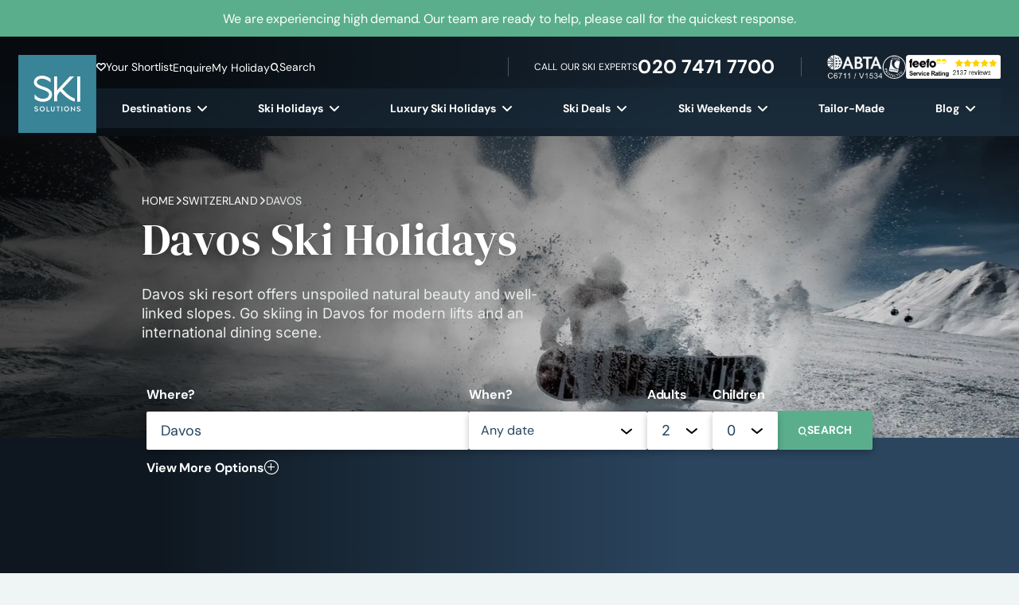

--- FILE ---
content_type: text/html; charset=UTF-8
request_url: https://www.skisolutions.com/ski-holidays/switzerland-resorts/davos
body_size: 55389
content:
<!doctype html>
<html lang="en-GB">
    <head>
    <meta charset="utf-8">
<script>
var gform;gform||(document.addEventListener("gform_main_scripts_loaded",function(){gform.scriptsLoaded=!0}),document.addEventListener("gform/theme/scripts_loaded",function(){gform.themeScriptsLoaded=!0}),window.addEventListener("DOMContentLoaded",function(){gform.domLoaded=!0}),gform={domLoaded:!1,scriptsLoaded:!1,themeScriptsLoaded:!1,isFormEditor:()=>"function"==typeof InitializeEditor,callIfLoaded:function(o){return!(!gform.domLoaded||!gform.scriptsLoaded||!gform.themeScriptsLoaded&&!gform.isFormEditor()||(gform.isFormEditor()&&console.warn("The use of gform.initializeOnLoaded() is deprecated in the form editor context and will be removed in Gravity Forms 3.1."),o(),0))},initializeOnLoaded:function(o){gform.callIfLoaded(o)||(document.addEventListener("gform_main_scripts_loaded",()=>{gform.scriptsLoaded=!0,gform.callIfLoaded(o)}),document.addEventListener("gform/theme/scripts_loaded",()=>{gform.themeScriptsLoaded=!0,gform.callIfLoaded(o)}),window.addEventListener("DOMContentLoaded",()=>{gform.domLoaded=!0,gform.callIfLoaded(o)}))},hooks:{action:{},filter:{}},addAction:function(o,r,e,t){gform.addHook("action",o,r,e,t)},addFilter:function(o,r,e,t){gform.addHook("filter",o,r,e,t)},doAction:function(o){gform.doHook("action",o,arguments)},applyFilters:function(o){return gform.doHook("filter",o,arguments)},removeAction:function(o,r){gform.removeHook("action",o,r)},removeFilter:function(o,r,e){gform.removeHook("filter",o,r,e)},addHook:function(o,r,e,t,n){null==gform.hooks[o][r]&&(gform.hooks[o][r]=[]);var d=gform.hooks[o][r];null==n&&(n=r+"_"+d.length),gform.hooks[o][r].push({tag:n,callable:e,priority:t=null==t?10:t})},doHook:function(r,o,e){var t;if(e=Array.prototype.slice.call(e,1),null!=gform.hooks[r][o]&&((o=gform.hooks[r][o]).sort(function(o,r){return o.priority-r.priority}),o.forEach(function(o){"function"!=typeof(t=o.callable)&&(t=window[t]),"action"==r?t.apply(null,e):e[0]=t.apply(null,e)})),"filter"==r)return e[0]},removeHook:function(o,r,t,n){var e;null!=gform.hooks[o][r]&&(e=(e=gform.hooks[o][r]).filter(function(o,r,e){return!!(null!=n&&n!=o.tag||null!=t&&t!=o.priority)}),gform.hooks[o][r]=e)}});
</script>

    <meta name="viewport" content="width=device-width, initial-scale=1">
    <link rel="apple-touch-icon" sizes="180x180" href="https://www.skisolutions.com/app/themes/skisolutions/public/images/favicon/apple-touch-icon.252756.png">
    <link rel="icon" type="image/png" sizes="32x32" href="https://www.skisolutions.com/app/themes/skisolutions/public/images/favicon/favicon-32x32.b6c20a.png">
    <link rel="icon" type="image/png" sizes="16x16" href="https://www.skisolutions.com/app/themes/skisolutions/public/images/favicon/favicon-16x16.f30253.png">
    <link rel="manifest" href="https://www.skisolutions.com/app/themes/skisolutions/public/images/favicon/site.92da0b.webmanifest">
    <link rel="mask-icon" href="https://www.skisolutions.com/app/themes/skisolutions/public/images/favicon/safari-pinned-tab.15b809.svg" color="#5bbad5">
    <meta name="msapplication-TileColor" content="#da532c">
    <meta name="theme-color" content="#ffffff">

                            <link rel="preload" 
                  href="/app/themes/skisolutions/public/fonts/dm-sans/dm-sans.920315.woff2"
                  as="font"
                   type="font/woff2"                    crossorigin >
                                <link rel="preload" 
                  href="/app/themes/skisolutions/public/fonts/inter/inter-optimised.ef1bf5.woff2"
                  as="font"
                   type="font/woff2"                    crossorigin >
                                <link rel="preload" 
                  href="/app/themes/skisolutions/public/fonts/dm-serif-display/DMSerifDisplay-Regular.8441fd.woff2"
                  as="font"
                   type="font/woff2"                    crossorigin >
                                <link rel="preload" 
                  href="/app/themes/skisolutions/public/fonts/fontastic/ski-solutions.9fbfac.woff"
                  as="font"
                   type="font/woff"                    crossorigin >
            
                <link rel="preconnect" href="https://pms.skisolutions.com" crossorigin>
            <link rel="preconnect" href="https://cdn-cookieyes.com" crossorigin>
            <link rel="preconnect" href="https://script.infinity-tracking.com">
    
    
            <link rel="dns-prefetch" href="//google.com">
            <link rel="dns-prefetch" href="//infinity-tracking.com">
            <link rel="dns-prefetch" href="//web.lon.infinity-tracking.com">
            <link rel="dns-prefetch" href="//analytics.twitter.com">
            <link rel="dns-prefetch" href="//static.ads-twitter.com">
            <link rel="dns-prefetch" href="//t.co">
            <link rel="dns-prefetch" href="//google.co.uk">
            <link rel="dns-prefetch" href="//connect.facebook.net">
            <link rel="dns-prefetch" href="//bat.bing.com">
            <link rel="dns-prefetch" href="//google-analytics.com">
            <link rel="dns-prefetch" href="//log.cookieyes.com">
    
    
        
    <script>
        // Google Tag Manager
        (function(w,d,s,l,i){w[l]=w[l]||[];w[l].push({'gtm.start':
        new Date().getTime(),event:'gtm.js'});var f=d.getElementsByTagName(s)[0],
        j=d.createElement(s),dl=l!='dataLayer'?'&l='+l:'';j.async=true;j.src=
        'https://www.googletagmanager.com/gtm.js?id='+i+dl;f.parentNode.insertBefore(j,f);
        })(window,document,'script','dataLayer','GTM-PKB4LRH');
    </script>

    <!-- Start cookieyes banner -->
	<script id="cookieyes" type="text/javascript" src="https://cdn-cookieyes.com/client_data/bdacdf1c5e660509411399eb/script.js"></script>
	<!-- End cookieyes banner -->

    
    <!--
Copyright 2014 The DM Sans Project Authors (https://github.com/googlefonts/dm-fonts)
Copyright 2020 The Inter Project Authors (https://github.com/rsms/inter)

This Font Software is licensed under the SIL Open Font License, Version 1.1.
This license is copied below, and is also available with a FAQ at:
https://openfontlicense.org


-----------------------------------------------------------
SIL OPEN FONT LICENSE Version 1.1 - 26 February 2007
-----------------------------------------------------------

PREAMBLE
The goals of the Open Font License (OFL) are to stimulate worldwide
development of collaborative font projects, to support the font creation
efforts of academic and linguistic communities, and to provide a free and
open framework in which fonts may be shared and improved in partnership
with others.

The OFL allows the licensed fonts to be used, studied, modified and
redistributed freely as long as they are not sold by themselves. The
fonts, including any derivative works, can be bundled, embedded,
redistributed and/or sold with any software provided that any reserved
names are not used by derivative works. The fonts and derivatives,
however, cannot be released under any other type of license. The
requirement for fonts to remain under this license does not apply
to any document created using the fonts or their derivatives.

DEFINITIONS
"Font Software" refers to the set of files released by the Copyright
Holder(s) under this license and clearly marked as such. This may
include source files, build scripts and documentation.

"Reserved Font Name" refers to any names specified as such after the
copyright statement(s).

"Original Version" refers to the collection of Font Software components as
distributed by the Copyright Holder(s).

"Modified Version" refers to any derivative made by adding to, deleting,
or substituting -- in part or in whole -- any of the components of the
Original Version, by changing formats or by porting the Font Software to a
new environment.

"Author" refers to any designer, engineer, programmer, technical
writer or other person who contributed to the Font Software.

PERMISSION & CONDITIONS
Permission is hereby granted, free of charge, to any person obtaining
a copy of the Font Software, to use, study, copy, merge, embed, modify,
redistribute, and sell modified and unmodified copies of the Font
Software, subject to the following conditions:

1) Neither the Font Software nor any of its individual components,
in Original or Modified Versions, may be sold by itself.

2) Original or Modified Versions of the Font Software may be bundled,
redistributed and/or sold with any software, provided that each copy
contains the above copyright notice and this license. These can be
included either as stand-alone text files, human-readable headers or
in the appropriate machine-readable metadata fields within text or
binary files as long as those fields can be easily viewed by the user.

3) No Modified Version of the Font Software may use the Reserved Font
Name(s) unless explicit written permission is granted by the corresponding
Copyright Holder. This restriction only applies to the primary font name as
presented to the users.

4) The name(s) of the Copyright Holder(s) or the Author(s) of the Font
Software shall not be used to promote, endorse or advertise any
Modified Version, except to acknowledge the contribution(s) of the
Copyright Holder(s) and the Author(s) or with their explicit written
permission.

5) The Font Software, modified or unmodified, in part or in whole,
must be distributed entirely under this license, and must not be
distributed under any other license. The requirement for fonts to
remain under this license does not apply to any document created
using the Font Software.

TERMINATION
This license becomes null and void if any of the above conditions are
not met.

DISCLAIMER
THE FONT SOFTWARE IS PROVIDED "AS IS", WITHOUT WARRANTY OF ANY KIND,
EXPRESS OR IMPLIED, INCLUDING BUT NOT LIMITED TO ANY WARRANTIES OF
MERCHANTABILITY, FITNESS FOR A PARTICULAR PURPOSE AND NONINFRINGEMENT
OF COPYRIGHT, PATENT, TRADEMARK, OR OTHER RIGHT. IN NO EVENT SHALL THE
COPYRIGHT HOLDER BE LIABLE FOR ANY CLAIM, DAMAGES OR OTHER LIABILITY,
INCLUDING ANY GENERAL, SPECIAL, INDIRECT, INCIDENTAL, OR CONSEQUENTIAL
DAMAGES, WHETHER IN AN ACTION OF CONTRACT, TORT OR OTHERWISE, ARISING
FROM, OUT OF THE USE OR INABILITY TO USE THE FONT SOFTWARE OR FROM
OTHER DEALINGS IN THE FONT SOFTWARE.
-->    <meta name='robots' content='index, follow, max-image-preview:large, max-snippet:-1, max-video-preview:-1' />

	<!-- This site is optimized with the Yoast SEO Premium plugin v25.7.1 (Yoast SEO v25.9) - https://yoast.com/wordpress/plugins/seo/ -->
	<title>Davos Ski Resort | Davos Skiing Holidays | Ski Solutions</title>
	<meta name="description" content="Davos ski resort guide with accommodation information, expert advice on skiing, snowboarding and deals. Book your Davos skiing holiday today." />
	<link rel="canonical" href="https://www.skisolutions.com/ski-holidays/switzerland-resorts/davos" />
	<meta property="og:locale" content="en_GB" />
	<meta property="og:type" content="article" />
	<meta property="og:title" content="Davos" />
	<meta property="og:description" content="Davos ski resort guide with accommodation information, expert advice on skiing, snowboarding and deals. Book your Davos skiing holiday today." />
	<meta property="og:url" content="https://www.skisolutions.com/ski-holidays/switzerland-resorts/davos" />
	<meta property="og:site_name" content="Ski Solutions" />
	<meta property="article:publisher" content="https://www.facebook.com/skisolutions/" />
	<meta property="article:modified_time" content="2025-10-10T09:01:39+00:00" />
	<meta property="og:image" content="https://www.skisolutions.com/app/uploads/2023/04/Davos-ski-holidays.jpg" />
	<meta property="og:image:width" content="474" />
	<meta property="og:image:height" content="473" />
	<meta property="og:image:type" content="image/jpeg" />
	<meta name="twitter:card" content="summary_large_image" />
	<meta name="twitter:site" content="@skisolutions" />
	<script type="application/ld+json" class="yoast-schema-graph">{"@context":"https://schema.org","@graph":[{"@type":"WebPage","@id":"https://www.skisolutions.com/ski-holidays/switzerland-resorts/davos","url":"https://www.skisolutions.com/ski-holidays/switzerland-resorts/davos","name":"Davos Ski Resort | Davos Skiing Holidays","isPartOf":{"@id":"https://www.skisolutions.com/#website"},"primaryImageOfPage":{"@id":"https://www.skisolutions.com/ski-holidays/switzerland-resorts/davos#primaryimage"},"image":{"@id":"https://www.skisolutions.com/ski-holidays/switzerland-resorts/davos#primaryimage"},"thumbnailUrl":"https://image.skisolutions.com/2023/04/05152415/Davos-ski-holidays.jpg","datePublished":"2023-04-12T14:36:33+00:00","dateModified":"2025-10-10T09:01:39+00:00","description":"Davos ski resort guide with accommodation information, expert advice on skiing, snowboarding and deals. Book your Davos skiing holiday today.","breadcrumb":{"@id":"https://www.skisolutions.com/ski-holidays/switzerland-resorts/davos#breadcrumb"},"inLanguage":"en-GB","potentialAction":[{"@type":"ReadAction","target":["https://www.skisolutions.com/ski-holidays/switzerland-resorts/davos"]}]},{"@type":"ImageObject","inLanguage":"en-GB","@id":"https://www.skisolutions.com/ski-holidays/switzerland-resorts/davos#primaryimage","url":"https://image.skisolutions.com/2023/04/05152415/Davos-ski-holidays.jpg","contentUrl":"https://image.skisolutions.com/2023/04/05152415/Davos-ski-holidays.jpg","width":474,"height":473,"caption":"Davos Ski Holidays"},{"@type":"BreadcrumbList","@id":"https://www.skisolutions.com/ski-holidays/switzerland-resorts/davos#breadcrumb","itemListElement":[{"@type":"ListItem","position":1,"name":"Home","item":"https://www.skisolutions.com/"},{"@type":"ListItem","position":2,"name":"Davos"}]},{"@type":"WebSite","@id":"https://www.skisolutions.com/#website","url":"https://www.skisolutions.com/","name":"Ski Solutions","description":"Ski holidays to the finest ski resorts. The experts in skiing and snowboarding holidays.","publisher":{"@id":"https://www.skisolutions.com/#organization"},"potentialAction":[{"@type":"SearchAction","target":{"@type":"EntryPoint","urlTemplate":"https://www.skisolutions.com/?s={search_term_string}"},"query-input":{"@type":"PropertyValueSpecification","valueRequired":true,"valueName":"search_term_string"}}],"inLanguage":"en-GB"},{"@type":"Organization","@id":"https://www.skisolutions.com/#organization","name":"SKI SOLUTIONS LIMITED","alternateName":"Ski Solutions, SkiSolutions","url":"https://www.skisolutions.com/","logo":{"@type":"ImageObject","inLanguage":"en-GB","@id":"https://www.skisolutions.com/#/schema/logo/image/","url":"https://www.skisolutions.com/cdn-cgi/image/format=webp,quality=75,fit=scale-down/app/uploads/2023/08/Ski-Solutions-Logo-large.jpg","contentUrl":"https://www.skisolutions.com/cdn-cgi/image/format=webp,quality=75,fit=scale-down/app/uploads/2023/08/Ski-Solutions-Logo-large.jpg","width":696,"height":696,"caption":"SKI SOLUTIONS LIMITED"},"image":{"@id":"https://www.skisolutions.com/#/schema/logo/image/"},"sameAs":["https://www.facebook.com/skisolutions/","https://x.com/skisolutions"]}]}</script>
	<!-- / Yoast SEO Premium plugin. -->


<style id='wp-img-auto-sizes-contain-inline-css'>
img:is([sizes=auto i],[sizes^="auto," i]){contain-intrinsic-size:3000px 1500px}
/*# sourceURL=wp-img-auto-sizes-contain-inline-css */
</style>
<link rel="stylesheet" href="/app/plugins/wp-bootstrap-blocks/build/style-index.css?ver=5.2.1" media="print" onload="this.media='all'"><noscript><link rel="stylesheet" href="/app/plugins/wp-bootstrap-blocks/build/style-index.css?ver=5.2.1"></noscript><link rel="stylesheet" href="/app/themes/skisolutions/public/css/946.300996.css"><link rel="stylesheet" href="/app/themes/skisolutions/public/css/non-critical.418629.css" media="print" onload="this.media='all'"><noscript><link rel="stylesheet" href="/app/themes/skisolutions/public/css/non-critical.418629.css"></noscript><style id='global-styles-inline-css'>
:root{--wp--preset--aspect-ratio--square: 1;--wp--preset--aspect-ratio--4-3: 4/3;--wp--preset--aspect-ratio--3-4: 3/4;--wp--preset--aspect-ratio--3-2: 3/2;--wp--preset--aspect-ratio--2-3: 2/3;--wp--preset--aspect-ratio--16-9: 16/9;--wp--preset--aspect-ratio--9-16: 9/16;--wp--preset--color--black: #000000;--wp--preset--color--cyan-bluish-gray: #abb8c3;--wp--preset--color--white: #ffffff;--wp--preset--color--pale-pink: #f78da7;--wp--preset--color--vivid-red: #cf2e2e;--wp--preset--color--luminous-vivid-orange: #ff6900;--wp--preset--color--luminous-vivid-amber: #fcb900;--wp--preset--color--light-green-cyan: #7bdcb5;--wp--preset--color--vivid-green-cyan: #00d084;--wp--preset--color--pale-cyan-blue: #8ed1fc;--wp--preset--color--vivid-cyan-blue: #0693e3;--wp--preset--color--vivid-purple: #9b51e0;--wp--preset--gradient--vivid-cyan-blue-to-vivid-purple: linear-gradient(135deg,rgb(6,147,227) 0%,rgb(155,81,224) 100%);--wp--preset--gradient--light-green-cyan-to-vivid-green-cyan: linear-gradient(135deg,rgb(122,220,180) 0%,rgb(0,208,130) 100%);--wp--preset--gradient--luminous-vivid-amber-to-luminous-vivid-orange: linear-gradient(135deg,rgb(252,185,0) 0%,rgb(255,105,0) 100%);--wp--preset--gradient--luminous-vivid-orange-to-vivid-red: linear-gradient(135deg,rgb(255,105,0) 0%,rgb(207,46,46) 100%);--wp--preset--gradient--very-light-gray-to-cyan-bluish-gray: linear-gradient(135deg,rgb(238,238,238) 0%,rgb(169,184,195) 100%);--wp--preset--gradient--cool-to-warm-spectrum: linear-gradient(135deg,rgb(74,234,220) 0%,rgb(151,120,209) 20%,rgb(207,42,186) 40%,rgb(238,44,130) 60%,rgb(251,105,98) 80%,rgb(254,248,76) 100%);--wp--preset--gradient--blush-light-purple: linear-gradient(135deg,rgb(255,206,236) 0%,rgb(152,150,240) 100%);--wp--preset--gradient--blush-bordeaux: linear-gradient(135deg,rgb(254,205,165) 0%,rgb(254,45,45) 50%,rgb(107,0,62) 100%);--wp--preset--gradient--luminous-dusk: linear-gradient(135deg,rgb(255,203,112) 0%,rgb(199,81,192) 50%,rgb(65,88,208) 100%);--wp--preset--gradient--pale-ocean: linear-gradient(135deg,rgb(255,245,203) 0%,rgb(182,227,212) 50%,rgb(51,167,181) 100%);--wp--preset--gradient--electric-grass: linear-gradient(135deg,rgb(202,248,128) 0%,rgb(113,206,126) 100%);--wp--preset--gradient--midnight: linear-gradient(135deg,rgb(2,3,129) 0%,rgb(40,116,252) 100%);--wp--preset--font-size--small: 13px;--wp--preset--font-size--medium: 20px;--wp--preset--font-size--large: 36px;--wp--preset--font-size--x-large: 42px;--wp--preset--spacing--20: 0.44rem;--wp--preset--spacing--30: 0.67rem;--wp--preset--spacing--40: 1rem;--wp--preset--spacing--50: 1.5rem;--wp--preset--spacing--60: 2.25rem;--wp--preset--spacing--70: 3.38rem;--wp--preset--spacing--80: 5.06rem;--wp--preset--shadow--natural: 6px 6px 9px rgba(0, 0, 0, 0.2);--wp--preset--shadow--deep: 12px 12px 50px rgba(0, 0, 0, 0.4);--wp--preset--shadow--sharp: 6px 6px 0px rgba(0, 0, 0, 0.2);--wp--preset--shadow--outlined: 6px 6px 0px -3px rgb(255, 255, 255), 6px 6px rgb(0, 0, 0);--wp--preset--shadow--crisp: 6px 6px 0px rgb(0, 0, 0);}:where(body) { margin: 0; }.wp-site-blocks > .alignleft { float: left; margin-right: 2em; }.wp-site-blocks > .alignright { float: right; margin-left: 2em; }.wp-site-blocks > .aligncenter { justify-content: center; margin-left: auto; margin-right: auto; }:where(.is-layout-flex){gap: 0.5em;}:where(.is-layout-grid){gap: 0.5em;}.is-layout-flow > .alignleft{float: left;margin-inline-start: 0;margin-inline-end: 2em;}.is-layout-flow > .alignright{float: right;margin-inline-start: 2em;margin-inline-end: 0;}.is-layout-flow > .aligncenter{margin-left: auto !important;margin-right: auto !important;}.is-layout-constrained > .alignleft{float: left;margin-inline-start: 0;margin-inline-end: 2em;}.is-layout-constrained > .alignright{float: right;margin-inline-start: 2em;margin-inline-end: 0;}.is-layout-constrained > .aligncenter{margin-left: auto !important;margin-right: auto !important;}.is-layout-constrained > :where(:not(.alignleft):not(.alignright):not(.alignfull)){margin-left: auto !important;margin-right: auto !important;}body .is-layout-flex{display: flex;}.is-layout-flex{flex-wrap: wrap;align-items: center;}.is-layout-flex > :is(*, div){margin: 0;}body .is-layout-grid{display: grid;}.is-layout-grid > :is(*, div){margin: 0;}body{padding-top: 0px;padding-right: 0px;padding-bottom: 0px;padding-left: 0px;}a:where(:not(.wp-element-button)){text-decoration: underline;}:root :where(.wp-element-button, .wp-block-button__link){background-color: #32373c;border-width: 0;color: #fff;font-family: inherit;font-size: inherit;font-style: inherit;font-weight: inherit;letter-spacing: inherit;line-height: inherit;padding-top: calc(0.667em + 2px);padding-right: calc(1.333em + 2px);padding-bottom: calc(0.667em + 2px);padding-left: calc(1.333em + 2px);text-decoration: none;text-transform: inherit;}.has-black-color{color: var(--wp--preset--color--black) !important;}.has-cyan-bluish-gray-color{color: var(--wp--preset--color--cyan-bluish-gray) !important;}.has-white-color{color: var(--wp--preset--color--white) !important;}.has-pale-pink-color{color: var(--wp--preset--color--pale-pink) !important;}.has-vivid-red-color{color: var(--wp--preset--color--vivid-red) !important;}.has-luminous-vivid-orange-color{color: var(--wp--preset--color--luminous-vivid-orange) !important;}.has-luminous-vivid-amber-color{color: var(--wp--preset--color--luminous-vivid-amber) !important;}.has-light-green-cyan-color{color: var(--wp--preset--color--light-green-cyan) !important;}.has-vivid-green-cyan-color{color: var(--wp--preset--color--vivid-green-cyan) !important;}.has-pale-cyan-blue-color{color: var(--wp--preset--color--pale-cyan-blue) !important;}.has-vivid-cyan-blue-color{color: var(--wp--preset--color--vivid-cyan-blue) !important;}.has-vivid-purple-color{color: var(--wp--preset--color--vivid-purple) !important;}.has-black-background-color{background-color: var(--wp--preset--color--black) !important;}.has-cyan-bluish-gray-background-color{background-color: var(--wp--preset--color--cyan-bluish-gray) !important;}.has-white-background-color{background-color: var(--wp--preset--color--white) !important;}.has-pale-pink-background-color{background-color: var(--wp--preset--color--pale-pink) !important;}.has-vivid-red-background-color{background-color: var(--wp--preset--color--vivid-red) !important;}.has-luminous-vivid-orange-background-color{background-color: var(--wp--preset--color--luminous-vivid-orange) !important;}.has-luminous-vivid-amber-background-color{background-color: var(--wp--preset--color--luminous-vivid-amber) !important;}.has-light-green-cyan-background-color{background-color: var(--wp--preset--color--light-green-cyan) !important;}.has-vivid-green-cyan-background-color{background-color: var(--wp--preset--color--vivid-green-cyan) !important;}.has-pale-cyan-blue-background-color{background-color: var(--wp--preset--color--pale-cyan-blue) !important;}.has-vivid-cyan-blue-background-color{background-color: var(--wp--preset--color--vivid-cyan-blue) !important;}.has-vivid-purple-background-color{background-color: var(--wp--preset--color--vivid-purple) !important;}.has-black-border-color{border-color: var(--wp--preset--color--black) !important;}.has-cyan-bluish-gray-border-color{border-color: var(--wp--preset--color--cyan-bluish-gray) !important;}.has-white-border-color{border-color: var(--wp--preset--color--white) !important;}.has-pale-pink-border-color{border-color: var(--wp--preset--color--pale-pink) !important;}.has-vivid-red-border-color{border-color: var(--wp--preset--color--vivid-red) !important;}.has-luminous-vivid-orange-border-color{border-color: var(--wp--preset--color--luminous-vivid-orange) !important;}.has-luminous-vivid-amber-border-color{border-color: var(--wp--preset--color--luminous-vivid-amber) !important;}.has-light-green-cyan-border-color{border-color: var(--wp--preset--color--light-green-cyan) !important;}.has-vivid-green-cyan-border-color{border-color: var(--wp--preset--color--vivid-green-cyan) !important;}.has-pale-cyan-blue-border-color{border-color: var(--wp--preset--color--pale-cyan-blue) !important;}.has-vivid-cyan-blue-border-color{border-color: var(--wp--preset--color--vivid-cyan-blue) !important;}.has-vivid-purple-border-color{border-color: var(--wp--preset--color--vivid-purple) !important;}.has-vivid-cyan-blue-to-vivid-purple-gradient-background{background: var(--wp--preset--gradient--vivid-cyan-blue-to-vivid-purple) !important;}.has-light-green-cyan-to-vivid-green-cyan-gradient-background{background: var(--wp--preset--gradient--light-green-cyan-to-vivid-green-cyan) !important;}.has-luminous-vivid-amber-to-luminous-vivid-orange-gradient-background{background: var(--wp--preset--gradient--luminous-vivid-amber-to-luminous-vivid-orange) !important;}.has-luminous-vivid-orange-to-vivid-red-gradient-background{background: var(--wp--preset--gradient--luminous-vivid-orange-to-vivid-red) !important;}.has-very-light-gray-to-cyan-bluish-gray-gradient-background{background: var(--wp--preset--gradient--very-light-gray-to-cyan-bluish-gray) !important;}.has-cool-to-warm-spectrum-gradient-background{background: var(--wp--preset--gradient--cool-to-warm-spectrum) !important;}.has-blush-light-purple-gradient-background{background: var(--wp--preset--gradient--blush-light-purple) !important;}.has-blush-bordeaux-gradient-background{background: var(--wp--preset--gradient--blush-bordeaux) !important;}.has-luminous-dusk-gradient-background{background: var(--wp--preset--gradient--luminous-dusk) !important;}.has-pale-ocean-gradient-background{background: var(--wp--preset--gradient--pale-ocean) !important;}.has-electric-grass-gradient-background{background: var(--wp--preset--gradient--electric-grass) !important;}.has-midnight-gradient-background{background: var(--wp--preset--gradient--midnight) !important;}.has-small-font-size{font-size: var(--wp--preset--font-size--small) !important;}.has-medium-font-size{font-size: var(--wp--preset--font-size--medium) !important;}.has-large-font-size{font-size: var(--wp--preset--font-size--large) !important;}.has-x-large-font-size{font-size: var(--wp--preset--font-size--x-large) !important;}
/*# sourceURL=global-styles-inline-css */
</style>
<link rel="stylesheet" href="/app/plugins/gravityforms/assets/css/dist/basic.min.css?ver=2.9.15" media="print" onload="this.media='all'"><noscript><link rel="stylesheet" href="/app/plugins/gravityforms/assets/css/dist/basic.min.css?ver=2.9.15"></noscript><link rel="stylesheet" href="/app/plugins/gravityforms/assets/css/dist/theme-components.min.css?ver=2.9.15" media="print" onload="this.media='all'"><noscript><link rel="stylesheet" href="/app/plugins/gravityforms/assets/css/dist/theme-components.min.css?ver=2.9.15"></noscript><link rel="stylesheet" href="/app/plugins/gravityforms/assets/css/dist/theme.min.css?ver=2.9.15" media="print" onload="this.media='all'"><noscript><link rel="stylesheet" href="/app/plugins/gravityforms/assets/css/dist/theme.min.css?ver=2.9.15"></noscript></head>

    <body class="wp-singular resort-template-default single single-resort postid-15484 wp-embed-responsive wp-theme-skisolutions davos has-notification notification-active" >

        <!-- Google Tag Manager (noscript) -->
        <noscript><iframe src="https://www.googletagmanager.com/ns.html?id=GTM-PKB4LRH"
        height="0" width="0" style="display:none;visibility:hidden"></iframe></noscript>
        <!-- End Google Tag Manager (noscript) -->

        
        
        <header
    class="site-header"
>
    <section class="notification-banner">
            <div class="notification-banner__inner">
                <div class="container position-relative d-flex justify-content-center align-items-center h-100">
                    <p class="notification-banner__text">We are experiencing high demand. Our team are ready to help, please call for the quickest response.</p>
                                            <a href="https://www.skisolutions.com/contact-us" title="We are experiencing high demand. Our team are ready to help, please call for the quickest response." aria-label="We are experiencing high demand. Our team are ready to help, please call for the quickest response."></a>
                                                        </div>
            </div>
        </section>
        <div class="site-header__inner">
        <div class="container-fluid p-0">
            <div class="site-header__wrapper">
                <a class="brand" href="https://www.skisolutions.com/">
                    <img
                        loading="lazy"
                        class="lazyload"
                        data-src="https://www.skisolutions.com/app/themes/skisolutions/public/images/ski-solutions-logo.d61bac.svg"
                        src="https://www.skisolutions.com/app/themes/skisolutions/public/images/ski-solutions-logo.d61bac.svg"
                        srcset="https://www.skisolutions.com/app/themes/skisolutions/public/images/ski-solutions-logo.d61bac.svg"
                        alt="Ski Solutions"
                        aria-label="Ski Solutions"
                        width="98"
                        height="98"
                        decoding="async"
                    >
                </a>

                <div class="site-header__top">

                    <div class="site-header__top--inner">
                                                    <nav class="site-header__links nav-triggers d-none d-lg-flex" aria-label="Site Header Links">
                                <ul id="menu-site-header-links" class="nav"><li class="shortlist menu-item menu-your-shortlist"><a href="https://www.skisolutions.com/enquiries">Your Shortlist</a></li>
<li class="menu-item menu-enquire"><a href="https://www.skisolutions.com/enquiries">Enquire</a></li>
<li class="menu-item menu-my-holiday"><a href="https://www.skisolutions.com/my-holiday">My Holiday</a></li>
<li class="search-trigger search-trigger-header menu-item menu-search"><a href="#search">Search</a></li>
</ul>
                            </nav>
                        
                        <div class="site-header__actions">
                            <div class="site-header__actions--phone">
                                <span class="d-none d-md-block">Call our ski Experts</span>
                                <icon class="d-md-none icon icon-phone"></icon>
                                <a
    class=" phone-number-expert"
    href="tel:020 7471 7700"
    aria-label="Call 020 7471 7700"
>
        <span class="phone-number-expert__text">020 7471 7700</span>
</a>
                            </div>

                            <div class="site-header__actions--logos">
                                <span class="site-header__actions--logos--item">
                                    <picture>
                                        <source
                                            srcset="https://www.skisolutions.com/app/themes/skisolutions/public/images/webp/logo-abta.f647a4.webp"
                                            type="image/webp"
                                        >
                                        <source
                                            srcset="https://www.skisolutions.com/app/themes/skisolutions/public/images/logo-abta.190537.png"
                                            type="image/png"
                                        >
                                        <img
                                            class="lazyload"
                                            loading="lazy"
                                            data-src="https://www.skisolutions.com/app/themes/skisolutions/public/images/logo-abta.190537.png"
                                            src="https://www.skisolutions.com/app/themes/skisolutions/public/images/logo-abta.190537.png"
                                            srcset="https://www.skisolutions.com/app/themes/skisolutions/public/images/logo-abta.190537.png"
                                            alt="ABTA"
                                            width="69"
                                            height="30"
                                            decoding="async"
                                        />
                                    </picture>
                                </span>
                                <span class="site-header__actions--logos--item">
                                    <picture>
                                        <source
                                            srcset="https://www.skisolutions.com/app/themes/skisolutions/public/images/webp/logo-atol.a3682e.webp"
                                            type="image/webp"
                                        >
                                        <source
                                            srcset="https://www.skisolutions.com/app/themes/skisolutions/public/images/webp/logo-atol.png"
                                            type="image/png"
                                        >
                                        <img
                                            class="lazyload"
                                            loading="lazy"
                                            data-src="https://www.skisolutions.com/app/themes/skisolutions/public/images/logo-atol.f091bc.png"
                                            srcset="https://www.skisolutions.com/app/themes/skisolutions/public/images/logo-atol.f091bc.png"
                                            src="https://www.skisolutions.com/app/themes/skisolutions/public/images/logo-atol.f091bc.png"
                                            alt="ATOL Protected"
                                            width="30"
                                            height="30"
                                            decoding="async"
                                        />
                                    </picture>
                                </span>
                                <span class="site-header__actions--logos--item">
                                    <a href="https://www.feefo.com/reviews/ski-solutions" target="_blank" aria-label="Feefo Reviews">
                                            <img
                                                class="lazyload"
                                                loading="lazy"
                                                alt="Feefo logo"
                                                border="0"
                                                data-src="https://api.feefo.com/api/logo?merchantidentifier=ski-solutions"
                                                src="https://api.feefo.com/api/logo?merchantidentifier=ski-solutions"
                                                srcset="https://api.feefo.com/api/logo?merchantidentifier=ski-solutions"
                                                title="See what our customers say about us"
                                                width="175"
                                                height="44"
                                                decoding="async"
                                            />
                                    </a>
                                </span>
                            </div>
                        </div>

                        <div class="d-flex d-lg-none align-items-center">
                            <span class="search-trigger search-trigger-header-mobile">
                                <icon class="icon icon-search"></icon>
                            </span>
                            <div class="mobile-menu-trigger">
                                <span class="mobile-menu-trigger--text d-none d-md-block d-lg-none">Menu</span>
                                <div class="mobile-menu-trigger--handle">
                                    <span></span>
                                    <span></span>
                                    <span></span>
                                </div>
                            </div>
                        </div>
                        <a href="/enquiries" title="Your Saved List" aria-label="Your Saved List" class="shortlist-mobile">
                            <icon class="icon icon-heart-fill"></icon>
                        </a>
                    </div>

                    <nav class="site-header__nav nav-triggers d-none d-lg-flex">
        <ul class="nav">
                                                <li class="menu-item has-submenu">
                        <a href="https://www.skisolutions.com/ski-resorts" title="Destinations" aria-label="Destinations" class="menu-link">
                            Destinations
                                                            <i class="icon icon-down-arrow menu-icon" data-hash="#destinations" title="Destinations" aria-label="Destinations"></i>
                                                    </a>
                    </li>
                                                                <li class="menu-item has-submenu">
                        <a href="https://www.skisolutions.com/" title="Ski Holidays" aria-label="Ski Holidays" class="menu-link">
                            Ski Holidays
                                                            <i class="icon icon-down-arrow menu-icon" data-hash="#ski-holidays" title="Ski Holidays" aria-label="Ski Holidays"></i>
                                                    </a>
                    </li>
                                                                <li class="menu-item has-submenu">
                        <a href="https://www.skisolutions.com/luxury-ski-holidays" title="Luxury Ski Holidays" aria-label="Luxury Ski Holidays" class="menu-link">
                            Luxury Ski Holidays
                                                            <i class="icon icon-down-arrow menu-icon" data-hash="#luxury-ski-holidays" title="Luxury Ski Holidays" aria-label="Luxury Ski Holidays"></i>
                                                    </a>
                    </li>
                                                                <li class="menu-item has-submenu">
                        <a href="https://www.skisolutions.com/ski-deals" title="Ski Deals" aria-label="Ski Deals" class="menu-link">
                            Ski Deals
                                                            <i class="icon icon-down-arrow menu-icon" data-hash="#ski-deals" title="Ski Deals" aria-label="Ski Deals"></i>
                                                    </a>
                    </li>
                                                                <li class="menu-item has-submenu">
                        <a href="https://www.skisolutions.com/ski-weekends" title="Ski Weekends" aria-label="Ski Weekends" class="menu-link">
                            Ski Weekends
                                                            <i class="icon icon-down-arrow menu-icon" data-hash="#ski-weekends" title="Ski Weekends" aria-label="Ski Weekends"></i>
                                                    </a>
                    </li>
                                                                <li class="menu-item ">
                        <a href="https://www.skisolutions.com/tailor-made-ski-holidays" title="Tailor-Made" aria-label="Tailor-Made" class="menu-link">
                            Tailor-Made
                                                    </a>
                    </li>
                                                                <li class="menu-item has-submenu">
                        <a href="https://www.skisolutions.com/blog" title="Blog" aria-label="Blog" class="menu-link">
                            Blog
                                                            <i class="icon icon-down-arrow menu-icon" data-hash="#blog" title="Blog" aria-label="Blog"></i>
                                                    </a>
                    </li>
                                                                </ul>
    </nav>

                    <div class="site-header__actions--phone site-header__actions--phone--sticky">
                        <span class="d-none d-md-block">Call our ski Experts</span>
                        <a
    class=" phone-number-expert"
    href="tel:020 7471 7700"
    aria-label="Call 020 7471 7700"
>
        <span class="phone-number-expert__text">020 7471 7700</span>
</a>
                    </div>
                </div>
            </div>
        </div>
    </div>
    <div class="nav-panel">
    <div class="container-fluid p-0">
        <div class="nav-panel__inner">
            <div class="nav-panel__body">
                <div class="nav-panel__wrapper">
                    <div class="nav-panel__toolbar">
                        <div class="nav-panel--back d-flex d-md-none">
                            <span class="icon icon-right-arrow rotate-180"></span>
                            <span class="text-uppercase">Back</span>
                        </div>
                        <div class="nav-panel-trigger nav-panel--close">
                            <span class="text-uppercase">Close</span>
                            <span class="icon icon-close"></span>
                        </div>
                    </div>

                    <div class="mobile-menu mobile-menu-panel active nav-triggers d-lg-none" id="mobile-menu">
        <div class="container">
            <div class="mobile-menu-panel__inner">
                <div class="mobile-menu-panel__top d-md-none">
                    <a href="/enquiries" title="Your Save List" aria-label="Your Save List">
                        <span class="icon icon-heart-fill"></span>
                        <span class="shortlist-counter">Your Shortlist</span>
                    </a>
                    <a href="#search" class="search-trigger search-trigger-mobile" title="Search" aria-label="Search">
                        <span class="icon icon-search"></span> Search
                    </a>
                </div>

                <div class="mobile-menu-panel__middle">
                    <nav class="site-header__nav">
                        <ul id="menu-site-header-navigation-1" class="nav">
                                                            <li class="menu-item">
                                                                            <a href="https://www.skisolutions.com/ski-resorts" title="Destinations" aria-label="Destinations">Destinations</a>
                                        <button class="icon icon-right-arrow menu-icon" data-hash="#destinations" title="Destinations" aria-label="Destinations"></button>
                                                                    </li>
                                                            <li class="menu-item">
                                                                            <a href="https://www.skisolutions.com/" title="Ski Holidays" aria-label="Ski Holidays">Ski Holidays</a>
                                        <button class="icon icon-right-arrow menu-icon" data-hash="#ski-holidays" title="Ski Holidays" aria-label="Ski Holidays"></button>
                                                                    </li>
                                                            <li class="menu-item">
                                                                            <a href="https://www.skisolutions.com/luxury-ski-holidays" title="Luxury Ski Holidays" aria-label="Luxury Ski Holidays">Luxury Ski Holidays</a>
                                        <button class="icon icon-right-arrow menu-icon" data-hash="#luxury-ski-holidays" title="Luxury Ski Holidays" aria-label="Luxury Ski Holidays"></button>
                                                                    </li>
                                                            <li class="menu-item">
                                                                            <a href="https://www.skisolutions.com/ski-deals" title="Ski Deals" aria-label="Ski Deals">Ski Deals</a>
                                        <button class="icon icon-right-arrow menu-icon" data-hash="#ski-deals" title="Ski Deals" aria-label="Ski Deals"></button>
                                                                    </li>
                                                            <li class="menu-item">
                                                                            <a href="https://www.skisolutions.com/ski-weekends" title="Ski Weekends" aria-label="Ski Weekends">Ski Weekends</a>
                                        <button class="icon icon-right-arrow menu-icon" data-hash="#ski-weekends" title="Ski Weekends" aria-label="Ski Weekends"></button>
                                                                    </li>
                                                            <li class="menu-item">
                                                                            <a href="https://www.skisolutions.com/tailor-made-ski-holidays" title="Tailor-Made" aria-label="Tailor-Made">Tailor-Made</a>
                                                                    </li>
                                                            <li class="menu-item">
                                                                            <a href="https://www.skisolutions.com/blog" title="Blog" aria-label="Blog">Blog</a>
                                        <button class="icon icon-right-arrow menu-icon" data-hash="#blog" title="Blog" aria-label="Blog"></button>
                                                                    </li>
                                                            <li class="menu-item">
                                                                            <a href="" title="Search" aria-label="Search">Search</a>
                                        <button class="icon icon-right-arrow menu-icon" data-hash="#search" title="Search" aria-label="Search"></button>
                                                                    </li>
                                                    </ul>
                    </nav>
                </div>

                <div class="mobile-menu-panel__bottom">
                                            <nav class="site-header__links" aria-label="Site Header Links">
                            <ul id="menu-site-header-links-1" class="nav"><li class="shortlist menu-item menu-your-shortlist"><a href="https://www.skisolutions.com/enquiries">Your Shortlist</a></li>
<li class="menu-item menu-enquire"><a href="https://www.skisolutions.com/enquiries">Enquire</a></li>
<li class="menu-item menu-my-holiday"><a href="https://www.skisolutions.com/my-holiday">My Holiday</a></li>
<li class="search-trigger search-trigger-header menu-item menu-search"><a href="#search">Search</a></li>
</ul>
                        </nav>
                                        <a class="d-none d-md-flex d-lg-none" href="/enquiries" title="Your Save List" aria-label="Your Save List">
                        <span class="icon icon-heart-fill"></span>
                        <span class="shortlist-counter">Your Shortlist</span>
                    </a>
                    <a class="d-none d-md-flex d-lg-none search-trigger search-trigger-tablet" href="#search" title="Search" aria-label="Search"><span class="icon icon-search"></span> Search</a>
                </div>
            </div>
        </div>
    </div>
                    <div class="search-sub-panel nav-sub-panel search-sub-panel" id="search">
    <div class="container">
        <div class="row overflow-visible h-auto">
            <div class="col-12 overflow-visible h-auto">
                <div id="nav-search-form" class="nav-search">
                    <v-nav-search-form :id="'nav-search-form-instance'"></v-nav-search-form>
                </div>
            </div>
        </div>
                                                                                                                                                                                                                                                            <div class="row overflow-visible h-auto">
                                                                                    <div class="col-12 col-md-6 overflow-visible h-auto">
                                    <h6 class="nav-list--heading">Popular Destinations</h6>
                                    <ul class="nav-list">
                                                                                                                                    <div class="mega-nav-list ">
        <div class="sub-menu">
                            <div class="sub-menu__list">
                                            <div class="menu-item">
                            <a 
                                href="https://www.skisolutions.com/ski-holidays/austria-resorts" 
                                title="Austria" 
                                aria-label="Austria" 
                                target="">Austria</a>
                        </div>
                                            <div class="menu-item">
                            <a 
                                href="https://www.skisolutions.com/ski-holidays/canada-resorts" 
                                title="Canada" 
                                aria-label="Canada" 
                                target="">Canada</a>
                        </div>
                                            <div class="menu-item">
                            <a 
                                href="https://www.skisolutions.com/ski-holidays/france-resorts" 
                                title="France" 
                                aria-label="France" 
                                target="">France</a>
                        </div>
                                            <div class="menu-item">
                            <a 
                                href="https://www.skisolutions.com/ski-holidays/italy-resorts" 
                                title="Italy" 
                                aria-label="Italy" 
                                target="">Italy</a>
                        </div>
                                    </div>
                            <div class="sub-menu__list">
                                            <div class="menu-item">
                            <a 
                                href="https://www.skisolutions.com/ski-holidays/norway-resorts" 
                                title="Norway" 
                                aria-label="Norway" 
                                target="">Norway</a>
                        </div>
                                            <div class="menu-item">
                            <a 
                                href="https://www.skisolutions.com/ski-holidays/switzerland-resorts" 
                                title="Switzerland" 
                                aria-label="Switzerland" 
                                target="">Switzerland</a>
                        </div>
                                            <div class="menu-item">
                            <a 
                                href="https://www.skisolutions.com/ski-holidays/usa-resorts" 
                                title="USA" 
                                aria-label="USA" 
                                target="">USA</a>
                        </div>
                                    </div>
                    </div>
    </div>
                                                                                                                        </ul>
                                </div>
                                                                                                                <div class="col-12 col-md-6 overflow-visible h-auto">
                                    <h6 class="nav-list--heading">Popular Dates</h6>
                                    <ul class="nav-list">
                                                                                                                                    <div class="mega-nav-list ">
        <div class="sub-menu">
                            <div class="sub-menu__list">
                                            <div class="menu-item">
                            <a 
                                href="https://www.skisolutions.com/ski-deals/december" 
                                title="December Ski Holidays 2026" 
                                aria-label="December Ski Holidays 2026" 
                                target="">December Ski Holidays 2026</a>
                        </div>
                                            <div class="menu-item">
                            <a 
                                href="https://www.skisolutions.com/ski-holiday-february-half-term" 
                                title="February Half Term 2026" 
                                aria-label="February Half Term 2026" 
                                target="">February Half Term 2026</a>
                        </div>
                                    </div>
                            <div class="sub-menu__list">
                                            <div class="menu-item">
                            <a 
                                href="https://www.skisolutions.com/new-year-ski-holidays" 
                                title="New Year 2027" 
                                aria-label="New Year 2027" 
                                target="">New Year 2027</a>
                        </div>
                                            <div class="menu-item">
                            <a 
                                href="https://www.skisolutions.com/" 
                                title="Ski Holidays 2025" 
                                aria-label="Ski Holidays 2025" 
                                target="">Ski Holidays 2025</a>
                        </div>
                                    </div>
                    </div>
    </div>
                                                                                                                        </ul>
                                </div>
                                                                        </div>
                                        </div>
</div>

                    
                                                                        <div
    class="nav-sub-panel panel-tabs"
    id="destinations"
>
    <div class="container">
        <div class="row">
            <div class="col-12 col-md-4 col-lg-3 d-none d-md-flex flex-column">
                <div class="nav-panel--back d-flex d-lg-none">
                    <span class="icon icon-right-arrow rotate-180"></span>
                    <span class="text-uppercase">Back</span>
                </div>

                <!-- Tabs -->
                                    <ul
                        class="nav nav-tabs d-flex"
                        id="nav-tabs"
                        role="tablist"
                    >
                                                    
                                                            <li
                                    class="nav-item"
                                    role="presentation"
                                >
                                                                            <a
                                            href="https://www.skisolutions.com/ski-holidays/austria-resorts"
                                            class="nav-link active"
                                            id="austriadestinations-tab"
                                            data-hash="#austriadestinations-tab-pane"
                                            role="tab"
                                            aria-controls="austriadestinations-tab-pane"
                                            aria-selected="true"
                                            target="_self"
                                        >
                                            <span class="nav-text">Austria</span>
                                            <i class="icon icon-right-arrow d-none d-lg-block"></i>
                                        </a>
                                        <button
                                            class="d-lg-none nav-link nav-tab-button active"
                                            id="austriadestinations-tab"
                                            data-bs-toggle="tab"
                                            data-bs-target="#austriadestinations-tab-pane"
                                            data-hash="#austriadestinations-tab-pane"
                                            type="button"
                                            role="tab"
                                            aria-controls="austriadestinations-tab-pane"
                                            aria-selected="true"
                                        >
                                            <i class="icon icon-right-arrow"></i>
                                        </button>
                                                                    </li>
                                                                                
                                                            <li
                                    class="nav-item"
                                    role="presentation"
                                >
                                                                            <a
                                            href="https://www.skisolutions.com/ski-holidays/canada-resorts"
                                            class="nav-link "
                                            id="canadadestinations-tab"
                                            data-hash="#canadadestinations-tab-pane"
                                            role="tab"
                                            aria-controls="canadadestinations-tab-pane"
                                            aria-selected="true"
                                            target="_self"
                                        >
                                            <span class="nav-text">Canada</span>
                                            <i class="icon icon-right-arrow d-none d-lg-block"></i>
                                        </a>
                                        <button
                                            class="d-lg-none nav-link nav-tab-button "
                                            id="canadadestinations-tab"
                                            data-bs-toggle="tab"
                                            data-bs-target="#canadadestinations-tab-pane"
                                            data-hash="#canadadestinations-tab-pane"
                                            type="button"
                                            role="tab"
                                            aria-controls="canadadestinations-tab-pane"
                                            aria-selected="true"
                                        >
                                            <i class="icon icon-right-arrow"></i>
                                        </button>
                                                                    </li>
                                                                                
                                                            <li
                                    class="nav-item"
                                    role="presentation"
                                >
                                                                            <a
                                            href="https://www.skisolutions.com/ski-holidays/france-resorts"
                                            class="nav-link "
                                            id="francedestinations-tab"
                                            data-hash="#francedestinations-tab-pane"
                                            role="tab"
                                            aria-controls="francedestinations-tab-pane"
                                            aria-selected="true"
                                            target="_self"
                                        >
                                            <span class="nav-text">France</span>
                                            <i class="icon icon-right-arrow d-none d-lg-block"></i>
                                        </a>
                                        <button
                                            class="d-lg-none nav-link nav-tab-button "
                                            id="francedestinations-tab"
                                            data-bs-toggle="tab"
                                            data-bs-target="#francedestinations-tab-pane"
                                            data-hash="#francedestinations-tab-pane"
                                            type="button"
                                            role="tab"
                                            aria-controls="francedestinations-tab-pane"
                                            aria-selected="true"
                                        >
                                            <i class="icon icon-right-arrow"></i>
                                        </button>
                                                                    </li>
                                                                                
                                                            <li
                                    class="nav-item"
                                    role="presentation"
                                >
                                                                            <a
                                            href="https://www.skisolutions.com/ski-holidays/italy-resorts"
                                            class="nav-link "
                                            id="italydestinations-tab"
                                            data-hash="#italydestinations-tab-pane"
                                            role="tab"
                                            aria-controls="italydestinations-tab-pane"
                                            aria-selected="true"
                                            target="_self"
                                        >
                                            <span class="nav-text">Italy</span>
                                            <i class="icon icon-right-arrow d-none d-lg-block"></i>
                                        </a>
                                        <button
                                            class="d-lg-none nav-link nav-tab-button "
                                            id="italydestinations-tab"
                                            data-bs-toggle="tab"
                                            data-bs-target="#italydestinations-tab-pane"
                                            data-hash="#italydestinations-tab-pane"
                                            type="button"
                                            role="tab"
                                            aria-controls="italydestinations-tab-pane"
                                            aria-selected="true"
                                        >
                                            <i class="icon icon-right-arrow"></i>
                                        </button>
                                                                    </li>
                                                                                
                                                            <li
                                    class="nav-item"
                                    role="presentation"
                                >
                                                                            <a
                                            href="https://www.skisolutions.com/ski-holidays/norway-resorts"
                                            class="nav-link "
                                            id="norwaydestinations-tab"
                                            data-hash="#norwaydestinations-tab-pane"
                                            role="tab"
                                            aria-controls="norwaydestinations-tab-pane"
                                            aria-selected="true"
                                            target="_self"
                                        >
                                            <span class="nav-text">Norway</span>
                                            <i class="icon icon-right-arrow d-none d-lg-block"></i>
                                        </a>
                                        <button
                                            class="d-lg-none nav-link nav-tab-button "
                                            id="norwaydestinations-tab"
                                            data-bs-toggle="tab"
                                            data-bs-target="#norwaydestinations-tab-pane"
                                            data-hash="#norwaydestinations-tab-pane"
                                            type="button"
                                            role="tab"
                                            aria-controls="norwaydestinations-tab-pane"
                                            aria-selected="true"
                                        >
                                            <i class="icon icon-right-arrow"></i>
                                        </button>
                                                                    </li>
                                                                                
                                                            <li
                                    class="nav-item"
                                    role="presentation"
                                >
                                                                            <a
                                            href="https://www.skisolutions.com/ski-holidays/switzerland-resorts"
                                            class="nav-link "
                                            id="switzerlanddestinations-tab"
                                            data-hash="#switzerlanddestinations-tab-pane"
                                            role="tab"
                                            aria-controls="switzerlanddestinations-tab-pane"
                                            aria-selected="true"
                                            target="_self"
                                        >
                                            <span class="nav-text">Switzerland</span>
                                            <i class="icon icon-right-arrow d-none d-lg-block"></i>
                                        </a>
                                        <button
                                            class="d-lg-none nav-link nav-tab-button "
                                            id="switzerlanddestinations-tab"
                                            data-bs-toggle="tab"
                                            data-bs-target="#switzerlanddestinations-tab-pane"
                                            data-hash="#switzerlanddestinations-tab-pane"
                                            type="button"
                                            role="tab"
                                            aria-controls="switzerlanddestinations-tab-pane"
                                            aria-selected="true"
                                        >
                                            <i class="icon icon-right-arrow"></i>
                                        </button>
                                                                    </li>
                                                                                
                                                            <li
                                    class="nav-item"
                                    role="presentation"
                                >
                                                                            <a
                                            href="https://www.skisolutions.com/ski-holidays/usa-resorts"
                                            class="nav-link "
                                            id="usadestinations-tab"
                                            data-hash="#usadestinations-tab-pane"
                                            role="tab"
                                            aria-controls="usadestinations-tab-pane"
                                            aria-selected="true"
                                            target="_self"
                                        >
                                            <span class="nav-text">USA</span>
                                            <i class="icon icon-right-arrow d-none d-lg-block"></i>
                                        </a>
                                        <button
                                            class="d-lg-none nav-link nav-tab-button "
                                            id="usadestinations-tab"
                                            data-bs-toggle="tab"
                                            data-bs-target="#usadestinations-tab-pane"
                                            data-hash="#usadestinations-tab-pane"
                                            type="button"
                                            role="tab"
                                            aria-controls="usadestinations-tab-pane"
                                            aria-selected="true"
                                        >
                                            <i class="icon icon-right-arrow"></i>
                                        </button>
                                                                    </li>
                                                                                
                                                            <li
                                    class="nav-item"
                                    role="presentation"
                                >
                                                                             <button
                                             class="nav-link "
                                             id="other-destinationsdestinations-tab"
                                             data-hash="#other-destinationsdestinations-tab-pane"
                                             data-bs-toggle="tab"
                                             data-bs-target="#other-destinationsdestinations-tab-pane"
                                             type="button"
                                             role="tab"
                                             aria-controls="other-destinationsdestinations-tab-pane"
                                             aria-selected="true"
                                         >
                                             <span class="nav-text">Other Destinations</span>
                                             <i class="icon icon-right-arrow"></i>
                                         </button>
                                                                    </li>
                                                                                
                                                            <li
                                    class="nav-item"
                                    role="presentation"
                                >
                                                                             <button
                                             class="nav-link "
                                             id="ski-areasdestinations-tab"
                                             data-hash="#ski-areasdestinations-tab-pane"
                                             data-bs-toggle="tab"
                                             data-bs-target="#ski-areasdestinations-tab-pane"
                                             type="button"
                                             role="tab"
                                             aria-controls="ski-areasdestinations-tab-pane"
                                             aria-selected="true"
                                         >
                                             <span class="nav-text">Ski Areas</span>
                                             <i class="icon icon-right-arrow"></i>
                                         </button>
                                                                    </li>
                                                                                
                                                            <li class="nav-item nav-item--btn">
                                    <a
                                        class="btn btn-outline-light btn-sm btn-icon w-100"
                                        href="https://www.skisolutions.com/ski-resorts"
                                        title="Ski Resorts"
                                        aria-label="Ski Resorts"
                                    >
                                        <span class="nav-text">Ski Resorts</span>
                                        <i class="icon icon-right-arrow ms-auto"></i>
                                    </a>
                                </li>
                                                                        </ul>
                            </div>

            <div class="col-12 col-md-8 col-lg-9">
                                    <!-- Tab panes -->
                    <div
                        class="tab-content accordion"
                        id="nav-tabs-content"
                    >
                                                    
                                                            
                                <div
                                    class="tab-pane fade accordion-item show active"
                                    id="austriadestinations-tab-pane"
                                    role="tabpanel"
                                    aria-labelledby="austriadestinations-tab"
                                >
                                     <div class="d-md-none accordion-header-wrapper d-flex">
                                                              
                                            <a
                                                href="https://www.skisolutions.com/ski-holidays/austria-resorts"
                                                class="nav-link flex-grow-1"
                                                id="austriadestinations-tab"
                                                data-hash="#austriadestinations-tab-pane"
                                                role="tab"
                                                aria-controls="austriadestinations-tab-pane"
                                                aria-selected="true"
                                                target="_self"
                                            >
                                                <span class="nav-text">Austria</span>
                                            </a>
                                                                                <button
                                             class="accordion-button accordion-button--arrow d-md-none collapsed"
                                            type="button"
                                            data-bs-toggle="collapse"
                                            data-bs-target="#collapse-austriadestinations"
                                            aria-expanded="false"
                                            aria-controls="collapse-austriadestinations"
                                        >
                                                                                    </button>
                                    </div>
                                    <div
                                        class="accordion-collapse collapse d-md-block"
                                        id="collapse-austriadestinations"
                                        data-bs-parent="#nav-tabs-content"
                                    >
                                        <div class="accordion-body">
                                            <div class="row">
                                                                                                                                                            <div class="col-12 single">
                                                            <h5 class="tab-heading">Ski Resorts in Austria</h5>
                                                            <div class="mega-nav-list ">
        <div class="sub-menu">
                            <div class="sub-menu__list">
                                            <div class="menu-item">
                            <a 
                                href="https://www.skisolutions.com/ski-holidays/austria-resorts/alpbach" 
                                title="Alpbach" 
                                aria-label="Alpbach" 
                                target="">Alpbach</a>
                        </div>
                                            <div class="menu-item">
                            <a 
                                href="https://www.skisolutions.com/ski-holidays/austria-resorts/ellmau" 
                                title="Ellmau" 
                                aria-label="Ellmau" 
                                target="">Ellmau</a>
                        </div>
                                            <div class="menu-item">
                            <a 
                                href="https://www.skisolutions.com/ski-holidays/austria-resorts/filzmoos" 
                                title="Filzmoos" 
                                aria-label="Filzmoos" 
                                target="">Filzmoos</a>
                        </div>
                                            <div class="menu-item">
                            <a 
                                href="https://www.skisolutions.com/ski-holidays/austria-resorts/flachau" 
                                title="Flachau" 
                                aria-label="Flachau" 
                                target="">Flachau</a>
                        </div>
                                            <div class="menu-item">
                            <a 
                                href="https://www.skisolutions.com/ski-holidays/austria-resorts/gastein" 
                                title="Gastein" 
                                aria-label="Gastein" 
                                target="">Gastein</a>
                        </div>
                                            <div class="menu-item">
                            <a 
                                href="https://www.skisolutions.com/ski-holidays/austria-resorts/golm" 
                                title="Golm-Montafon" 
                                aria-label="Golm-Montafon" 
                                target="">Golm-Montafon</a>
                        </div>
                                            <div class="menu-item">
                            <a 
                                href="https://www.skisolutions.com/ski-holidays/austria-resorts/hochgurgl" 
                                title="Hochgurgl" 
                                aria-label="Hochgurgl" 
                                target="">Hochgurgl</a>
                        </div>
                                            <div class="menu-item">
                            <a 
                                href="https://www.skisolutions.com/ski-holidays/austria-resorts/ischgl" 
                                title="Ischgl" 
                                aria-label="Ischgl" 
                                target="">Ischgl</a>
                        </div>
                                            <div class="menu-item">
                            <a 
                                href="https://www.skisolutions.com/ski-holidays/austria-resorts/kaprun" 
                                title="Kaprun" 
                                aria-label="Kaprun" 
                                target="">Kaprun</a>
                        </div>
                                            <div class="menu-item">
                            <a 
                                href="https://www.skisolutions.com/ski-holidays/austria-resorts/katschberg" 
                                title="Katschberg" 
                                aria-label="Katschberg" 
                                target="">Katschberg</a>
                        </div>
                                            <div class="menu-item">
                            <a 
                                href="https://www.skisolutions.com/ski-holidays/austria-resorts/kitzbuhel" 
                                title="Kitzbühel" 
                                aria-label="Kitzbühel" 
                                target="">Kitzbühel</a>
                        </div>
                                            <div class="menu-item">
                            <a 
                                href="https://www.skisolutions.com/ski-holidays/austria-resorts/kuhtai" 
                                title="Kühtai" 
                                aria-label="Kühtai" 
                                target="">Kühtai</a>
                        </div>
                                            <div class="menu-item">
                            <a 
                                href="https://www.skisolutions.com/ski-holidays/austria-resorts/lech" 
                                title="Lech" 
                                aria-label="Lech" 
                                target="">Lech</a>
                        </div>
                                            <div class="menu-item">
                            <a 
                                href="https://www.skisolutions.com/ski-holidays/austria-resorts/leogang" 
                                title="Leogang" 
                                aria-label="Leogang" 
                                target="">Leogang</a>
                        </div>
                                            <div class="menu-item">
                            <a 
                                href="https://www.skisolutions.com/ski-holidays/austria-resorts/maria-alm" 
                                title="Maria Alm" 
                                aria-label="Maria Alm" 
                                target="">Maria Alm</a>
                        </div>
                                            <div class="menu-item">
                            <a 
                                href="https://www.skisolutions.com/ski-holidays/austria-resorts/mayrhofen" 
                                title="Mayrhofen" 
                                aria-label="Mayrhofen" 
                                target="">Mayrhofen</a>
                        </div>
                                            <div class="menu-item">
                            <a 
                                href="https://www.skisolutions.com/ski-holidays/austria-resorts/niederau-oberau" 
                                title="Niederau-Oberau" 
                                aria-label="Niederau-Oberau" 
                                target="">Niederau-Oberau</a>
                        </div>
                                            <div class="menu-item">
                            <a 
                                href="https://www.skisolutions.com/ski-holidays/austria-resorts/obergurgl" 
                                title="Obergurgl" 
                                aria-label="Obergurgl" 
                                target="">Obergurgl</a>
                        </div>
                                    </div>
                            <div class="sub-menu__list">
                                            <div class="menu-item">
                            <a 
                                href="https://www.skisolutions.com/ski-holidays/austria-resorts/oberlech" 
                                title="Oberlech" 
                                aria-label="Oberlech" 
                                target="">Oberlech</a>
                        </div>
                                            <div class="menu-item">
                            <a 
                                href="https://www.skisolutions.com/ski-holidays/austria-resorts/obertauern" 
                                title="Obertauern" 
                                aria-label="Obertauern" 
                                target="">Obertauern</a>
                        </div>
                                            <div class="menu-item">
                            <a 
                                href="https://www.skisolutions.com/ski-holidays/austria-resorts/saalbach" 
                                title="Saalbach-Hinterglemm" 
                                aria-label="Saalbach-Hinterglemm" 
                                target="">Saalbach-Hinterglemm</a>
                        </div>
                                            <div class="menu-item">
                            <a 
                                href="https://www.skisolutions.com/ski-holidays/austria-resorts/schladming-dachstein" 
                                title="Schladming-Dachstein" 
                                aria-label="Schladming-Dachstein" 
                                target="">Schladming-Dachstein</a>
                        </div>
                                            <div class="menu-item">
                            <a 
                                href="https://www.skisolutions.com/ski-holidays/austria-resorts/seefeld" 
                                title="Seefeld" 
                                aria-label="Seefeld" 
                                target="">Seefeld</a>
                        </div>
                                            <div class="menu-item">
                            <a 
                                href="https://www.skisolutions.com/ski-holidays/austria-resorts/serfaus-fiss-ladis" 
                                title="Serfaus-Fiss-Ladis" 
                                aria-label="Serfaus-Fiss-Ladis" 
                                target="">Serfaus-Fiss-Ladis</a>
                        </div>
                                            <div class="menu-item">
                            <a 
                                href="https://www.skisolutions.com/ski-holidays/austria-resorts/soll" 
                                title="Soll" 
                                aria-label="Soll" 
                                target="">Soll</a>
                        </div>
                                            <div class="menu-item">
                            <a 
                                href="https://www.skisolutions.com/ski-holidays/austria-resorts/st-christoph" 
                                title="St Christoph" 
                                aria-label="St Christoph" 
                                target="">St Christoph</a>
                        </div>
                                            <div class="menu-item">
                            <a 
                                href="https://www.skisolutions.com/ski-holidays/austria-resorts/st-anton" 
                                title="St. Anton" 
                                aria-label="St. Anton" 
                                target="">St. Anton</a>
                        </div>
                                            <div class="menu-item">
                            <a 
                                href="https://www.skisolutions.com/ski-holidays/austria-resorts/st-johann" 
                                title="St. Johann" 
                                aria-label="St. Johann" 
                                target="">St. Johann</a>
                        </div>
                                            <div class="menu-item">
                            <a 
                                href="https://www.skisolutions.com/ski-holidays/austria-resorts/stuben" 
                                title="Stuben" 
                                aria-label="Stuben" 
                                target="">Stuben</a>
                        </div>
                                            <div class="menu-item">
                            <a 
                                href="https://www.skisolutions.com/ski-holidays/austria-resorts/solden" 
                                title="Sölden" 
                                aria-label="Sölden" 
                                target="">Sölden</a>
                        </div>
                                            <div class="menu-item">
                            <a 
                                href="https://www.skisolutions.com/ski-holidays/austria-resorts/warth-schrocken" 
                                title="Warth-Schröcken" 
                                aria-label="Warth-Schröcken" 
                                target="">Warth-Schröcken</a>
                        </div>
                                            <div class="menu-item">
                            <a 
                                href="https://www.skisolutions.com/ski-holidays/austria-resorts/westendorf" 
                                title="Westendorf" 
                                aria-label="Westendorf" 
                                target="">Westendorf</a>
                        </div>
                                            <div class="menu-item">
                            <a 
                                href="https://www.skisolutions.com/ski-holidays/austria-resorts/zell-am-see" 
                                title="Zell am See" 
                                aria-label="Zell am See" 
                                target="">Zell am See</a>
                        </div>
                                            <div class="menu-item">
                            <a 
                                href="https://www.skisolutions.com/ski-holidays/austria-resorts/zurs" 
                                title="Zurs" 
                                aria-label="Zurs" 
                                target="">Zurs</a>
                        </div>
                                            <div class="menu-item">
                            <a 
                                href="https://www.skisolutions.com/ski-holidays/austria-resorts" 
                                title="­View All Ski Resorts in Austria" 
                                aria-label="­View All Ski Resorts in Austria" 
                                target="">­View All Ski Resorts in Austria</a>
                        </div>
                                    </div>
                    </div>
    </div>

                                                                                                                    </div>
                                                                                                                                                </div>
                                        </div>
                                    </div>
                                </div>
                                                                                
                                                            
                                <div
                                    class="tab-pane fade accordion-item "
                                    id="canadadestinations-tab-pane"
                                    role="tabpanel"
                                    aria-labelledby="canadadestinations-tab"
                                >
                                     <div class="d-md-none accordion-header-wrapper d-flex">
                                                              
                                            <a
                                                href="https://www.skisolutions.com/ski-holidays/canada-resorts"
                                                class="nav-link flex-grow-1"
                                                id="canadadestinations-tab"
                                                data-hash="#canadadestinations-tab-pane"
                                                role="tab"
                                                aria-controls="canadadestinations-tab-pane"
                                                aria-selected="true"
                                                target="_self"
                                            >
                                                <span class="nav-text">Canada</span>
                                            </a>
                                                                                <button
                                             class="accordion-button accordion-button--arrow d-md-none collapsed"
                                            type="button"
                                            data-bs-toggle="collapse"
                                            data-bs-target="#collapse-canadadestinations"
                                            aria-expanded="false"
                                            aria-controls="collapse-canadadestinations"
                                        >
                                                                                    </button>
                                    </div>
                                    <div
                                        class="accordion-collapse collapse d-md-block"
                                        id="collapse-canadadestinations"
                                        data-bs-parent="#nav-tabs-content"
                                    >
                                        <div class="accordion-body">
                                            <div class="row">
                                                                                                                                                            <div class="col-12 single">
                                                            <h5 class="tab-heading">Ski Resorts in Canada</h5>
                                                            <div class="mega-nav-list ">
        <div class="sub-menu">
                            <div class="sub-menu__list">
                                            <div class="menu-item">
                            <a 
                                href="https://www.skisolutions.com/ski-holidays/canada-resorts/banff" 
                                title="Banff" 
                                aria-label="Banff" 
                                target="">Banff</a>
                        </div>
                                            <div class="menu-item">
                            <a 
                                href="https://www.skisolutions.com/ski-holidays/canada-resorts/big-white" 
                                title="Big White" 
                                aria-label="Big White" 
                                target="">Big White</a>
                        </div>
                                            <div class="menu-item">
                            <a 
                                href="https://www.skisolutions.com/ski-holidays/canada-resorts/charlevoix" 
                                title="Charlevoix" 
                                aria-label="Charlevoix" 
                                target="">Charlevoix</a>
                        </div>
                                            <div class="menu-item">
                            <a 
                                href="https://www.skisolutions.com/ski-holidays/canada-resorts/fernie" 
                                title="Fernie" 
                                aria-label="Fernie" 
                                target="">Fernie</a>
                        </div>
                                            <div class="menu-item">
                            <a 
                                href="https://www.skisolutions.com/ski-holidays/canada-resorts/jasper" 
                                title="Jasper" 
                                aria-label="Jasper" 
                                target="">Jasper</a>
                        </div>
                                            <div class="menu-item">
                            <a 
                                href="https://www.skisolutions.com/ski-holidays/canada-resorts/kicking-horse" 
                                title="Kicking Horse" 
                                aria-label="Kicking Horse" 
                                target="">Kicking Horse</a>
                        </div>
                                            <div class="menu-item">
                            <a 
                                href="https://www.skisolutions.com/ski-holidays/canada-resorts/lake-louise" 
                                title="Lake Louise" 
                                aria-label="Lake Louise" 
                                target="">Lake Louise</a>
                        </div>
                                    </div>
                            <div class="sub-menu__list">
                                            <div class="menu-item">
                            <a 
                                href="https://www.skisolutions.com/ski-holidays/canada-resorts/panorama" 
                                title="Panorama" 
                                aria-label="Panorama" 
                                target="">Panorama</a>
                        </div>
                                            <div class="menu-item">
                            <a 
                                href="https://www.skisolutions.com/ski-holidays/canada-resorts/revelstoke" 
                                title="Revelstoke" 
                                aria-label="Revelstoke" 
                                target="">Revelstoke</a>
                        </div>
                                            <div class="menu-item">
                            <a 
                                href="https://www.skisolutions.com/ski-holidays/canada-resorts/silverstar" 
                                title="SilverStar" 
                                aria-label="SilverStar" 
                                target="">SilverStar</a>
                        </div>
                                            <div class="menu-item">
                            <a 
                                href="https://www.skisolutions.com/ski-holidays/canada-resorts/sun-peaks" 
                                title="Sun Peaks" 
                                aria-label="Sun Peaks" 
                                target="">Sun Peaks</a>
                        </div>
                                            <div class="menu-item">
                            <a 
                                href="https://www.skisolutions.com/ski-holidays/canada-resorts/tremblant" 
                                title="Tremblant" 
                                aria-label="Tremblant" 
                                target="">Tremblant</a>
                        </div>
                                            <div class="menu-item">
                            <a 
                                href="https://www.skisolutions.com/ski-holidays/canada-resorts/whistler" 
                                title="Whistler" 
                                aria-label="Whistler" 
                                target="">Whistler</a>
                        </div>
                                            <div class="menu-item">
                            <a 
                                href="https://www.skisolutions.com/ski-holidays/canada-resorts" 
                                title="­View All Ski Resorts in Canada" 
                                aria-label="­View All Ski Resorts in Canada" 
                                target="">­View All Ski Resorts in Canada</a>
                        </div>
                                    </div>
                    </div>
    </div>

                                                                                                                    </div>
                                                                                                                                                </div>
                                        </div>
                                    </div>
                                </div>
                                                                                
                                                            
                                <div
                                    class="tab-pane fade accordion-item "
                                    id="francedestinations-tab-pane"
                                    role="tabpanel"
                                    aria-labelledby="francedestinations-tab"
                                >
                                     <div class="d-md-none accordion-header-wrapper d-flex">
                                                              
                                            <a
                                                href="https://www.skisolutions.com/ski-holidays/france-resorts"
                                                class="nav-link flex-grow-1"
                                                id="francedestinations-tab"
                                                data-hash="#francedestinations-tab-pane"
                                                role="tab"
                                                aria-controls="francedestinations-tab-pane"
                                                aria-selected="true"
                                                target="_self"
                                            >
                                                <span class="nav-text">France</span>
                                            </a>
                                                                                <button
                                             class="accordion-button accordion-button--arrow d-md-none collapsed"
                                            type="button"
                                            data-bs-toggle="collapse"
                                            data-bs-target="#collapse-francedestinations"
                                            aria-expanded="false"
                                            aria-controls="collapse-francedestinations"
                                        >
                                                                                    </button>
                                    </div>
                                    <div
                                        class="accordion-collapse collapse d-md-block"
                                        id="collapse-francedestinations"
                                        data-bs-parent="#nav-tabs-content"
                                    >
                                        <div class="accordion-body">
                                            <div class="row">
                                                                                                                                                            <div class="col-12 single">
                                                            <h5 class="tab-heading">Ski Resorts in France</h5>
                                                            <div class="mega-nav-list ">
        <div class="sub-menu">
                            <div class="sub-menu__list">
                                            <div class="menu-item">
                            <a 
                                href="https://www.skisolutions.com/ski-holidays/france-resorts/alpe-d-huez" 
                                title="Alpe d'Huez" 
                                aria-label="Alpe d'Huez" 
                                target="">Alpe d'Huez</a>
                        </div>
                                            <div class="menu-item">
                            <a 
                                href="https://www.skisolutions.com/ski-holidays/france-resorts/avoriaz" 
                                title="Avoriaz" 
                                aria-label="Avoriaz" 
                                target="">Avoriaz</a>
                        </div>
                                            <div class="menu-item">
                            <a 
                                href="https://www.skisolutions.com/ski-holidays/france-resorts/chamonix-5" 
                                title="Chamonix" 
                                aria-label="Chamonix" 
                                target="">Chamonix</a>
                        </div>
                                            <div class="menu-item">
                            <a 
                                href="https://www.skisolutions.com/ski-holidays/france-resorts/chatel" 
                                title="Châtel" 
                                aria-label="Châtel" 
                                target="">Châtel</a>
                        </div>
                                            <div class="menu-item">
                            <a 
                                href="https://www.skisolutions.com/ski-holidays/france-resorts/courchevel" 
                                title="Courchevel" 
                                aria-label="Courchevel" 
                                target="">Courchevel</a>
                        </div>
                                            <div class="menu-item">
                            <a 
                                href="https://www.skisolutions.com/ski-holidays/france-resorts/flaine" 
                                title="Flaine" 
                                aria-label="Flaine" 
                                target="">Flaine</a>
                        </div>
                                            <div class="menu-item">
                            <a 
                                href="https://www.skisolutions.com/ski-holidays/france-resorts/isola-2000" 
                                title="Isola 2000" 
                                aria-label="Isola 2000" 
                                target="">Isola 2000</a>
                        </div>
                                            <div class="menu-item">
                            <a 
                                href="https://www.skisolutions.com/ski-holidays/france-resorts/la-clusaz" 
                                title="La Clusaz" 
                                aria-label="La Clusaz" 
                                target="">La Clusaz</a>
                        </div>
                                            <div class="menu-item">
                            <a 
                                href="https://www.skisolutions.com/ski-holidays/france-resorts/la-plagne" 
                                title="La Plagne" 
                                aria-label="La Plagne" 
                                target="">La Plagne</a>
                        </div>
                                            <div class="menu-item">
                            <a 
                                href="https://www.skisolutions.com/ski-holidays/france-resorts/la-rosiere" 
                                title="La Rosière" 
                                aria-label="La Rosière" 
                                target="">La Rosière</a>
                        </div>
                                            <div class="menu-item">
                            <a 
                                href="https://www.skisolutions.com/ski-holidays/france-resorts/la-tania" 
                                title="La Tania" 
                                aria-label="La Tania" 
                                target="">La Tania</a>
                        </div>
                                            <div class="menu-item">
                            <a 
                                href="https://www.skisolutions.com/ski-holidays/france-resorts/le-corbier" 
                                title="Le Corbier" 
                                aria-label="Le Corbier" 
                                target="">Le Corbier</a>
                        </div>
                                            <div class="menu-item">
                            <a 
                                href="https://www.skisolutions.com/ski-holidays/france-resorts/le-grand-bornand" 
                                title="Le Grand Bornand" 
                                aria-label="Le Grand Bornand" 
                                target="">Le Grand Bornand</a>
                        </div>
                                            <div class="menu-item">
                            <a 
                                href="https://www.skisolutions.com/ski-holidays/france-resorts/les-arcs" 
                                title="Les Arcs" 
                                aria-label="Les Arcs" 
                                target="">Les Arcs</a>
                        </div>
                                            <div class="menu-item">
                            <a 
                                href="https://www.skisolutions.com/ski-holidays/france-resorts/les-arcs-1800" 
                                title="Les Arcs 1800" 
                                aria-label="Les Arcs 1800" 
                                target="">Les Arcs 1800</a>
                        </div>
                                            <div class="menu-item">
                            <a 
                                href="https://www.skisolutions.com/ski-holidays/france-resorts/les-arcs-1950" 
                                title="Les Arcs 1950" 
                                aria-label="Les Arcs 1950" 
                                target="">Les Arcs 1950</a>
                        </div>
                                            <div class="menu-item">
                            <a 
                                href="https://www.skisolutions.com/ski-holidays/france-resorts/les-arcs-2000" 
                                title="Les Arcs 2000" 
                                aria-label="Les Arcs 2000" 
                                target="">Les Arcs 2000</a>
                        </div>
                                            <div class="menu-item">
                            <a 
                                href="https://www.skisolutions.com/ski-holidays/france-resorts/les-carroz" 
                                title="Les Carroz" 
                                aria-label="Les Carroz" 
                                target="">Les Carroz</a>
                        </div>
                                            <div class="menu-item">
                            <a 
                                href="https://www.skisolutions.com/ski-holidays/france-resorts/les-deux-alpes" 
                                title="Les Deux Alpes" 
                                aria-label="Les Deux Alpes" 
                                target="">Les Deux Alpes</a>
                        </div>
                                    </div>
                            <div class="sub-menu__list">
                                            <div class="menu-item">
                            <a 
                                href="https://www.skisolutions.com/ski-holidays/france-resorts/les-gets" 
                                title="Les Gets" 
                                aria-label="Les Gets" 
                                target="">Les Gets</a>
                        </div>
                                            <div class="menu-item">
                            <a 
                                href="https://www.skisolutions.com/ski-holidays/france-resorts/les-menuires" 
                                title="Les Menuires" 
                                aria-label="Les Menuires" 
                                target="">Les Menuires</a>
                        </div>
                                            <div class="menu-item">
                            <a 
                                href="https://www.skisolutions.com/ski-holidays/france-resorts/megeve" 
                                title="Megève" 
                                aria-label="Megève" 
                                target="">Megève</a>
                        </div>
                                            <div class="menu-item">
                            <a 
                                href="https://www.skisolutions.com/ski-holidays/france-resorts/montgenevre" 
                                title="Montgenèvre" 
                                aria-label="Montgenèvre" 
                                target="">Montgenèvre</a>
                        </div>
                                            <div class="menu-item">
                            <a 
                                href="https://www.skisolutions.com/ski-holidays/france-resorts/morzine" 
                                title="Morzine" 
                                aria-label="Morzine" 
                                target="">Morzine</a>
                        </div>
                                            <div class="menu-item">
                            <a 
                                href="https://www.skisolutions.com/ski-holidays/france-resorts/meribel" 
                                title="Méribel" 
                                aria-label="Méribel" 
                                target="">Méribel</a>
                        </div>
                                            <div class="menu-item">
                            <a 
                                href="https://www.skisolutions.com/ski-holidays/france-resorts/peisey-vallandry" 
                                title="Peisey-Vallandry" 
                                aria-label="Peisey-Vallandry" 
                                target="">Peisey-Vallandry</a>
                        </div>
                                            <div class="menu-item">
                            <a 
                                href="https://www.skisolutions.com/ski-holidays/france-resorts/saint-gervais" 
                                title="Saint Gervais" 
                                aria-label="Saint Gervais" 
                                target="">Saint Gervais</a>
                        </div>
                                            <div class="menu-item">
                            <a 
                                href="https://www.skisolutions.com/ski-holidays/france-resorts/sainte-foy" 
                                title="Sainte Foy" 
                                aria-label="Sainte Foy" 
                                target="">Sainte Foy</a>
                        </div>
                                            <div class="menu-item">
                            <a 
                                href="https://www.skisolutions.com/ski-holidays/france-resorts/samoens" 
                                title="Samoëns" 
                                aria-label="Samoëns" 
                                target="">Samoëns</a>
                        </div>
                                            <div class="menu-item">
                            <a 
                                href="https://www.skisolutions.com/ski-holidays/france-resorts/serre-chevalier" 
                                title="Serre Chevalier" 
                                aria-label="Serre Chevalier" 
                                target="">Serre Chevalier</a>
                        </div>
                                            <div class="menu-item">
                            <a 
                                href="https://www.skisolutions.com/ski-holidays/france-resorts/st-martin-de-belleville" 
                                title="St Martin de Belleville" 
                                aria-label="St Martin de Belleville" 
                                target="">St Martin de Belleville</a>
                        </div>
                                            <div class="menu-item">
                            <a 
                                href="https://www.skisolutions.com/ski-holidays/france-resorts/tignes" 
                                title="Tignes" 
                                aria-label="Tignes" 
                                target="">Tignes</a>
                        </div>
                                            <div class="menu-item">
                            <a 
                                href="https://www.skisolutions.com/ski-holidays/france-resorts/val-d-isere" 
                                title="Val d'Isère" 
                                aria-label="Val d'Isère" 
                                target="">Val d'Isère</a>
                        </div>
                                            <div class="menu-item">
                            <a 
                                href="https://www.skisolutions.com/ski-holidays/france-resorts/val-thorens" 
                                title="Val Thorens" 
                                aria-label="Val Thorens" 
                                target="">Val Thorens</a>
                        </div>
                                            <div class="menu-item">
                            <a 
                                href="https://www.skisolutions.com/ski-holidays/france-resorts/valmorel" 
                                title="Valmorel" 
                                aria-label="Valmorel" 
                                target="">Valmorel</a>
                        </div>
                                            <div class="menu-item">
                            <a 
                                href="https://www.skisolutions.com/ski-holidays/france-resorts/vaujany" 
                                title="Vaujany" 
                                aria-label="Vaujany" 
                                target="">Vaujany</a>
                        </div>
                                            <div class="menu-item">
                            <a 
                                href="https://www.skisolutions.com/ski-holidays/france-resorts" 
                                title="­View All Ski Resorts in France" 
                                aria-label="­View All Ski Resorts in France" 
                                target="">­View All Ski Resorts in France</a>
                        </div>
                                    </div>
                    </div>
    </div>

                                                                                                                    </div>
                                                                                                                                                </div>
                                        </div>
                                    </div>
                                </div>
                                                                                
                                                            
                                <div
                                    class="tab-pane fade accordion-item "
                                    id="italydestinations-tab-pane"
                                    role="tabpanel"
                                    aria-labelledby="italydestinations-tab"
                                >
                                     <div class="d-md-none accordion-header-wrapper d-flex">
                                                              
                                            <a
                                                href="https://www.skisolutions.com/ski-holidays/italy-resorts"
                                                class="nav-link flex-grow-1"
                                                id="italydestinations-tab"
                                                data-hash="#italydestinations-tab-pane"
                                                role="tab"
                                                aria-controls="italydestinations-tab-pane"
                                                aria-selected="true"
                                                target="_self"
                                            >
                                                <span class="nav-text">Italy</span>
                                            </a>
                                                                                <button
                                             class="accordion-button accordion-button--arrow d-md-none collapsed"
                                            type="button"
                                            data-bs-toggle="collapse"
                                            data-bs-target="#collapse-italydestinations"
                                            aria-expanded="false"
                                            aria-controls="collapse-italydestinations"
                                        >
                                                                                    </button>
                                    </div>
                                    <div
                                        class="accordion-collapse collapse d-md-block"
                                        id="collapse-italydestinations"
                                        data-bs-parent="#nav-tabs-content"
                                    >
                                        <div class="accordion-body">
                                            <div class="row">
                                                                                                                                                            <div class="col-12 single">
                                                            <h5 class="tab-heading">Ski Resorts in Italy</h5>
                                                            <div class="mega-nav-list ">
        <div class="sub-menu">
                            <div class="sub-menu__list">
                                            <div class="menu-item">
                            <a 
                                href="https://www.skisolutions.com/ski-holidays/italy-resorts/3-zinnen" 
                                title="3 Zinnen" 
                                aria-label="3 Zinnen" 
                                target="">3 Zinnen</a>
                        </div>
                                            <div class="menu-item">
                            <a 
                                href="https://www.skisolutions.com/ski-holidays/italy-resorts/arabba" 
                                title="Arabba" 
                                aria-label="Arabba" 
                                target="">Arabba</a>
                        </div>
                                            <div class="menu-item">
                            <a 
                                href="https://www.skisolutions.com/ski-holidays/italy-resorts/bardonecchia" 
                                title="Bardonecchia" 
                                aria-label="Bardonecchia" 
                                target="">Bardonecchia</a>
                        </div>
                                            <div class="menu-item">
                            <a 
                                href="https://www.skisolutions.com/ski-holidays/italy-resorts/canazei" 
                                title="Canazei" 
                                aria-label="Canazei" 
                                target="">Canazei</a>
                        </div>
                                            <div class="menu-item">
                            <a 
                                href="https://www.skisolutions.com/ski-holidays/italy-resorts/cervinia" 
                                title="Cervinia" 
                                aria-label="Cervinia" 
                                target="">Cervinia</a>
                        </div>
                                            <div class="menu-item">
                            <a 
                                href="https://www.skisolutions.com/ski-holidays/italy-resorts/champoluc" 
                                title="Champoluc" 
                                aria-label="Champoluc" 
                                target="">Champoluc</a>
                        </div>
                                            <div class="menu-item">
                            <a 
                                href="https://www.skisolutions.com/ski-holidays/italy-resorts/claviere" 
                                title="Claviere" 
                                aria-label="Claviere" 
                                target="">Claviere</a>
                        </div>
                                            <div class="menu-item">
                            <a 
                                href="https://www.skisolutions.com/ski-holidays/italy-resorts/colfosco" 
                                title="Colfosco" 
                                aria-label="Colfosco" 
                                target="">Colfosco</a>
                        </div>
                                            <div class="menu-item">
                            <a 
                                href="https://www.skisolutions.com/ski-holidays/italy-resorts/cortina" 
                                title="Cortina" 
                                aria-label="Cortina" 
                                target="">Cortina</a>
                        </div>
                                            <div class="menu-item">
                            <a 
                                href="https://www.skisolutions.com/ski-holidays/italy-resorts/corvara" 
                                title="Corvara" 
                                aria-label="Corvara" 
                                target="">Corvara</a>
                        </div>
                                            <div class="menu-item">
                            <a 
                                href="https://www.skisolutions.com/ski-holidays/italy-resorts/courmayeur" 
                                title="Courmayeur" 
                                aria-label="Courmayeur" 
                                target="">Courmayeur</a>
                        </div>
                                            <div class="menu-item">
                            <a 
                                href="https://www.skisolutions.com/ski-holidays/italy-resorts/gressoney" 
                                title="Gressoney" 
                                aria-label="Gressoney" 
                                target="">Gressoney</a>
                        </div>
                                            <div class="menu-item">
                            <a 
                                href="https://www.skisolutions.com/ski-holidays/italy-resorts/kronplatz" 
                                title="Kronplatz" 
                                aria-label="Kronplatz" 
                                target="">Kronplatz</a>
                        </div>
                                            <div class="menu-item">
                            <a 
                                href="https://www.skisolutions.com/ski-holidays/italy-resorts/la-thuile" 
                                title="La Thuile" 
                                aria-label="La Thuile" 
                                target="">La Thuile</a>
                        </div>
                                            <div class="menu-item">
                            <a 
                                href="https://www.skisolutions.com/ski-holidays/italy-resorts/la-villa" 
                                title="La Villa" 
                                aria-label="La Villa" 
                                target="">La Villa</a>
                        </div>
                                    </div>
                            <div class="sub-menu__list">
                                            <div class="menu-item">
                            <a 
                                href="https://www.skisolutions.com/ski-holidays/italy-resorts/livigno" 
                                title="Livigno" 
                                aria-label="Livigno" 
                                target="">Livigno</a>
                        </div>
                                            <div class="menu-item">
                            <a 
                                href="https://www.skisolutions.com/ski-holidays/italy-resorts/madonna-di-campiglio" 
                                title="Madonna di Campiglio" 
                                aria-label="Madonna di Campiglio" 
                                target="">Madonna di Campiglio</a>
                        </div>
                                            <div class="menu-item">
                            <a 
                                href="https://www.skisolutions.com/ski-holidays/italy-resorts/ortisei" 
                                title="Ortisei" 
                                aria-label="Ortisei" 
                                target="">Ortisei</a>
                        </div>
                                            <div class="menu-item">
                            <a 
                                href="https://www.skisolutions.com/ski-holidays/italy-resorts/paganella" 
                                title="Paganella" 
                                aria-label="Paganella" 
                                target="">Paganella</a>
                        </div>
                                            <div class="menu-item">
                            <a 
                                href="https://www.skisolutions.com/ski-holidays/italy-resorts/passo-tonale" 
                                title="Passo Tonale" 
                                aria-label="Passo Tonale" 
                                target="">Passo Tonale</a>
                        </div>
                                            <div class="menu-item">
                            <a 
                                href="https://www.skisolutions.com/ski-holidays/italy-resorts/pila" 
                                title="Pila" 
                                aria-label="Pila" 
                                target="">Pila</a>
                        </div>
                                            <div class="menu-item">
                            <a 
                                href="https://www.skisolutions.com/ski-holidays/italy-resorts/plose" 
                                title="Plose" 
                                aria-label="Plose" 
                                target="">Plose</a>
                        </div>
                                            <div class="menu-item">
                            <a 
                                href="https://www.skisolutions.com/ski-holidays/italy-resorts/san-cassiano" 
                                title="San Cassiano" 
                                aria-label="San Cassiano" 
                                target="">San Cassiano</a>
                        </div>
                                            <div class="menu-item">
                            <a 
                                href="https://www.skisolutions.com/ski-holidays/italy-resorts/sauze-d-oulx" 
                                title="Sauze d'Oulx" 
                                aria-label="Sauze d'Oulx" 
                                target="">Sauze d'Oulx</a>
                        </div>
                                            <div class="menu-item">
                            <a 
                                href="https://www.skisolutions.com/ski-holidays/italy-resorts/selva-gardena" 
                                title="Selva Gardena" 
                                aria-label="Selva Gardena" 
                                target="">Selva Gardena</a>
                        </div>
                                            <div class="menu-item">
                            <a 
                                href="https://www.skisolutions.com/ski-holidays/italy-resorts/sestriere" 
                                title="Sestriere" 
                                aria-label="Sestriere" 
                                target="">Sestriere</a>
                        </div>
                                            <div class="menu-item">
                            <a 
                                href="https://www.skisolutions.com/ski-holidays/italy-resorts/val-di-fassa" 
                                title="Val di Fassa" 
                                aria-label="Val di Fassa" 
                                target="">Val di Fassa</a>
                        </div>
                                            <div class="menu-item">
                            <a 
                                href="https://www.skisolutions.com/ski-holidays/italy-resorts/val-gardena" 
                                title="Val Gardena" 
                                aria-label="Val Gardena" 
                                target="">Val Gardena</a>
                        </div>
                                            <div class="menu-item">
                            <a 
                                href="https://www.skisolutions.com/ski-holidays/italy-resorts" 
                                title="­­­View All Ski Resorts in Italy" 
                                aria-label="­­­View All Ski Resorts in Italy" 
                                target="">­­­View All Ski Resorts in Italy</a>
                        </div>
                                    </div>
                    </div>
    </div>

                                                                                                                    </div>
                                                                                                                                                </div>
                                        </div>
                                    </div>
                                </div>
                                                                                
                                                            
                                <div
                                    class="tab-pane fade accordion-item "
                                    id="norwaydestinations-tab-pane"
                                    role="tabpanel"
                                    aria-labelledby="norwaydestinations-tab"
                                >
                                     <div class="d-md-none accordion-header-wrapper d-flex">
                                                              
                                            <a
                                                href="https://www.skisolutions.com/ski-holidays/norway-resorts"
                                                class="nav-link flex-grow-1"
                                                id="norwaydestinations-tab"
                                                data-hash="#norwaydestinations-tab-pane"
                                                role="tab"
                                                aria-controls="norwaydestinations-tab-pane"
                                                aria-selected="true"
                                                target="_self"
                                            >
                                                <span class="nav-text">Norway</span>
                                            </a>
                                                                                <button
                                             class="accordion-button accordion-button--arrow d-md-none collapsed"
                                            type="button"
                                            data-bs-toggle="collapse"
                                            data-bs-target="#collapse-norwaydestinations"
                                            aria-expanded="false"
                                            aria-controls="collapse-norwaydestinations"
                                        >
                                                                                    </button>
                                    </div>
                                    <div
                                        class="accordion-collapse collapse d-md-block"
                                        id="collapse-norwaydestinations"
                                        data-bs-parent="#nav-tabs-content"
                                    >
                                        <div class="accordion-body">
                                            <div class="row">
                                                                                                                                                            <div class="col-12 single">
                                                            <h5 class="tab-heading">Ski Resorts in Norway</h5>
                                                            <div class="mega-nav-list ">
        <div class="sub-menu">
                            <div class="sub-menu__list">
                                            <div class="menu-item">
                            <a 
                                href="https://www.skisolutions.com/ski-holidays/norway-resorts/beitostolen" 
                                title="Beitostølen" 
                                aria-label="Beitostølen" 
                                target="">Beitostølen</a>
                        </div>
                                            <div class="menu-item">
                            <a 
                                href="https://www.skisolutions.com/ski-holidays/norway-resorts/gausta" 
                                title="Gausta" 
                                aria-label="Gausta" 
                                target="">Gausta</a>
                        </div>
                                            <div class="menu-item">
                            <a 
                                href="https://www.skisolutions.com/ski-holidays/norway-resorts/geilo" 
                                title="Geilo" 
                                aria-label="Geilo" 
                                target="">Geilo</a>
                        </div>
                                            <div class="menu-item">
                            <a 
                                href="https://www.skisolutions.com/ski-holidays/norway-resorts/hafjell" 
                                title="Hafjell" 
                                aria-label="Hafjell" 
                                target="">Hafjell</a>
                        </div>
                                            <div class="menu-item">
                            <a 
                                href="https://www.skisolutions.com/ski-holidays/norway-resorts/hemsedal" 
                                title="Hemsedal" 
                                aria-label="Hemsedal" 
                                target="">Hemsedal</a>
                        </div>
                                            <div class="menu-item">
                            <a 
                                href="https://www.skisolutions.com/ski-holidays/norway-resorts/kvitfjell" 
                                title="Kvitfjell" 
                                aria-label="Kvitfjell" 
                                target="">Kvitfjell</a>
                        </div>
                                    </div>
                            <div class="sub-menu__list">
                                            <div class="menu-item">
                            <a 
                                href="https://www.skisolutions.com/ski-holidays/norway-resorts/myrkdalen" 
                                title="Myrkdalen" 
                                aria-label="Myrkdalen" 
                                target="">Myrkdalen</a>
                        </div>
                                            <div class="menu-item">
                            <a 
                                href="https://www.skisolutions.com/ski-holidays/norway-resorts/narvik" 
                                title="Narvik" 
                                aria-label="Narvik" 
                                target="">Narvik</a>
                        </div>
                                            <div class="menu-item">
                            <a 
                                href="https://www.skisolutions.com/ski-holidays/norway-resorts/norefjell" 
                                title="Norefjell" 
                                aria-label="Norefjell" 
                                target="">Norefjell</a>
                        </div>
                                            <div class="menu-item">
                            <a 
                                href="https://www.skisolutions.com/ski-holidays/norway-resorts/trysil" 
                                title="Trysil" 
                                aria-label="Trysil" 
                                target="">Trysil</a>
                        </div>
                                            <div class="menu-item">
                            <a 
                                href="https://www.skisolutions.com/ski-holidays/norway-resorts/voss" 
                                title="Voss" 
                                aria-label="Voss" 
                                target="">Voss</a>
                        </div>
                                            <div class="menu-item">
                            <a 
                                href="https://www.skisolutions.com/ski-holidays/norway-resorts" 
                                title="­­View All Ski Resorts in Norway" 
                                aria-label="­­View All Ski Resorts in Norway" 
                                target="">­­View All Ski Resorts in Norway</a>
                        </div>
                                    </div>
                    </div>
    </div>

                                                                                                                    </div>
                                                                                                                                                </div>
                                        </div>
                                    </div>
                                </div>
                                                                                
                                                            
                                <div
                                    class="tab-pane fade accordion-item "
                                    id="switzerlanddestinations-tab-pane"
                                    role="tabpanel"
                                    aria-labelledby="switzerlanddestinations-tab"
                                >
                                     <div class="d-md-none accordion-header-wrapper d-flex">
                                                              
                                            <a
                                                href="https://www.skisolutions.com/ski-holidays/switzerland-resorts"
                                                class="nav-link flex-grow-1"
                                                id="switzerlanddestinations-tab"
                                                data-hash="#switzerlanddestinations-tab-pane"
                                                role="tab"
                                                aria-controls="switzerlanddestinations-tab-pane"
                                                aria-selected="true"
                                                target="_self"
                                            >
                                                <span class="nav-text">Switzerland</span>
                                            </a>
                                                                                <button
                                             class="accordion-button accordion-button--arrow d-md-none collapsed"
                                            type="button"
                                            data-bs-toggle="collapse"
                                            data-bs-target="#collapse-switzerlanddestinations"
                                            aria-expanded="false"
                                            aria-controls="collapse-switzerlanddestinations"
                                        >
                                                                                    </button>
                                    </div>
                                    <div
                                        class="accordion-collapse collapse d-md-block"
                                        id="collapse-switzerlanddestinations"
                                        data-bs-parent="#nav-tabs-content"
                                    >
                                        <div class="accordion-body">
                                            <div class="row">
                                                                                                                                                            <div class="col-12 single">
                                                            <h5 class="tab-heading">Ski Resorts in Switzerland</h5>
                                                            <div class="mega-nav-list ">
        <div class="sub-menu">
                            <div class="sub-menu__list">
                                            <div class="menu-item">
                            <a 
                                href="https://www.skisolutions.com/ski-holidays/switzerland-resorts/adelboden" 
                                title="Adelboden" 
                                aria-label="Adelboden" 
                                target="">Adelboden</a>
                        </div>
                                            <div class="menu-item">
                            <a 
                                href="https://www.skisolutions.com/ski-holidays/switzerland-resorts/andermatt" 
                                title="Andermatt" 
                                aria-label="Andermatt" 
                                target="">Andermatt</a>
                        </div>
                                            <div class="menu-item">
                            <a 
                                href="https://www.skisolutions.com/ski-holidays/switzerland-resorts/arosa" 
                                title="Arosa" 
                                aria-label="Arosa" 
                                target="">Arosa</a>
                        </div>
                                            <div class="menu-item">
                            <a 
                                href="https://www.skisolutions.com/ski-holidays/switzerland-resorts/champery" 
                                title="Champery" 
                                aria-label="Champery" 
                                target="">Champery</a>
                        </div>
                                            <div class="menu-item">
                            <a 
                                href="https://www.skisolutions.com/ski-holidays/switzerland-resorts/crans-montana" 
                                title="Crans-Montana" 
                                aria-label="Crans-Montana" 
                                target="">Crans-Montana</a>
                        </div>
                                            <div class="menu-item">
                            <a 
                                href="https://www.skisolutions.com/ski-holidays/switzerland-resorts/davos" 
                                title="Davos" 
                                aria-label="Davos" 
                                target="">Davos</a>
                        </div>
                                            <div class="menu-item">
                            <a 
                                href="https://www.skisolutions.com/ski-holidays/switzerland-resorts/engelberg" 
                                title="Engelberg" 
                                aria-label="Engelberg" 
                                target="">Engelberg</a>
                        </div>
                                            <div class="menu-item">
                            <a 
                                href="https://www.skisolutions.com/ski-holidays/switzerland-resorts/flims-laax" 
                                title="Flims Laax" 
                                aria-label="Flims Laax" 
                                target="">Flims Laax</a>
                        </div>
                                            <div class="menu-item">
                            <a 
                                href="https://www.skisolutions.com/ski-holidays/switzerland-resorts/grimentz" 
                                title="Grimentz" 
                                aria-label="Grimentz" 
                                target="">Grimentz</a>
                        </div>
                                            <div class="menu-item">
                            <a 
                                href="https://www.skisolutions.com/ski-holidays/switzerland-resorts/grindelwald" 
                                title="Grindelwald" 
                                aria-label="Grindelwald" 
                                target="">Grindelwald</a>
                        </div>
                                            <div class="menu-item">
                            <a 
                                href="https://www.skisolutions.com/ski-holidays/switzerland-resorts/gstaad" 
                                title="Gstaad" 
                                aria-label="Gstaad" 
                                target="">Gstaad</a>
                        </div>
                                            <div class="menu-item">
                            <a 
                                href="https://www.skisolutions.com/ski-holidays/switzerland-resorts/klosters" 
                                title="Klosters" 
                                aria-label="Klosters" 
                                target="">Klosters</a>
                        </div>
                                            <div class="menu-item">
                            <a 
                                href="https://www.skisolutions.com/ski-holidays/switzerland-resorts/lenzerheide" 
                                title="Lenzerheide" 
                                aria-label="Lenzerheide" 
                                target="">Lenzerheide</a>
                        </div>
                                    </div>
                            <div class="sub-menu__list">
                                            <div class="menu-item">
                            <a 
                                href="https://www.skisolutions.com/ski-holidays/switzerland-resorts/les-crosets" 
                                title="Les Crosets" 
                                aria-label="Les Crosets" 
                                target="">Les Crosets</a>
                        </div>
                                            <div class="menu-item">
                            <a 
                                href="https://www.skisolutions.com/ski-holidays/switzerland-resorts/leukerbad" 
                                title="Leukerbad" 
                                aria-label="Leukerbad" 
                                target="">Leukerbad</a>
                        </div>
                                            <div class="menu-item">
                            <a 
                                href="https://www.skisolutions.com/ski-holidays/switzerland-resorts/murren" 
                                title="Mürren" 
                                aria-label="Mürren" 
                                target="">Mürren</a>
                        </div>
                                            <div class="menu-item">
                            <a 
                                href="https://www.skisolutions.com/ski-holidays/switzerland-resorts/nendaz" 
                                title="Nendaz" 
                                aria-label="Nendaz" 
                                target="">Nendaz</a>
                        </div>
                                            <div class="menu-item">
                            <a 
                                href="https://www.skisolutions.com/ski-holidays/switzerland-resorts/saas-fee" 
                                title="Saas Fee" 
                                aria-label="Saas Fee" 
                                target="">Saas Fee</a>
                        </div>
                                            <div class="menu-item">
                            <a 
                                href="https://www.skisolutions.com/ski-holidays/switzerland-resorts/st-moritz" 
                                title="St Moritz" 
                                aria-label="St Moritz" 
                                target="">St Moritz</a>
                        </div>
                                            <div class="menu-item">
                            <a 
                                href="https://www.skisolutions.com/ski-holidays/switzerland-resorts/val-d-anniviers" 
                                title="Val d’Anniviers" 
                                aria-label="Val d’Anniviers" 
                                target="">Val d’Anniviers</a>
                        </div>
                                            <div class="menu-item">
                            <a 
                                href="https://www.skisolutions.com/ski-holidays/switzerland-resorts/verbier" 
                                title="Verbier" 
                                aria-label="Verbier" 
                                target="">Verbier</a>
                        </div>
                                            <div class="menu-item">
                            <a 
                                href="https://www.skisolutions.com/ski-holidays/switzerland-resorts/villars" 
                                title="Villars" 
                                aria-label="Villars" 
                                target="">Villars</a>
                        </div>
                                            <div class="menu-item">
                            <a 
                                href="https://www.skisolutions.com/ski-holidays/switzerland-resorts/wengen" 
                                title="Wengen" 
                                aria-label="Wengen" 
                                target="">Wengen</a>
                        </div>
                                            <div class="menu-item">
                            <a 
                                href="https://www.skisolutions.com/ski-holidays/switzerland-resorts/zermatt" 
                                title="Zermatt" 
                                aria-label="Zermatt" 
                                target="">Zermatt</a>
                        </div>
                                            <div class="menu-item">
                            <a 
                                href="https://www.skisolutions.com/ski-holidays/switzerland-resorts" 
                                title="­View All Ski Resorts in Switzerland" 
                                aria-label="­View All Ski Resorts in Switzerland" 
                                target="">­View All Ski Resorts in Switzerland</a>
                        </div>
                                    </div>
                    </div>
    </div>

                                                                                                                    </div>
                                                                                                                                                </div>
                                        </div>
                                    </div>
                                </div>
                                                                                
                                                            
                                <div
                                    class="tab-pane fade accordion-item "
                                    id="usadestinations-tab-pane"
                                    role="tabpanel"
                                    aria-labelledby="usadestinations-tab"
                                >
                                     <div class="d-md-none accordion-header-wrapper d-flex">
                                                              
                                            <a
                                                href="https://www.skisolutions.com/ski-holidays/usa-resorts"
                                                class="nav-link flex-grow-1"
                                                id="usadestinations-tab"
                                                data-hash="#usadestinations-tab-pane"
                                                role="tab"
                                                aria-controls="usadestinations-tab-pane"
                                                aria-selected="true"
                                                target="_self"
                                            >
                                                <span class="nav-text">USA</span>
                                            </a>
                                                                                <button
                                             class="accordion-button accordion-button--arrow d-md-none collapsed"
                                            type="button"
                                            data-bs-toggle="collapse"
                                            data-bs-target="#collapse-usadestinations"
                                            aria-expanded="false"
                                            aria-controls="collapse-usadestinations"
                                        >
                                                                                    </button>
                                    </div>
                                    <div
                                        class="accordion-collapse collapse d-md-block"
                                        id="collapse-usadestinations"
                                        data-bs-parent="#nav-tabs-content"
                                    >
                                        <div class="accordion-body">
                                            <div class="row">
                                                                                                                                                            <div class="col-12 single">
                                                            <h5 class="tab-heading">Ski Resorts in the USA</h5>
                                                            <div class="mega-nav-list ">
        <div class="sub-menu">
                            <div class="sub-menu__list">
                                            <div class="menu-item">
                            <a 
                                href="https://www.skisolutions.com/ski-holidays/usa-resorts/alta" 
                                title="Alta" 
                                aria-label="Alta" 
                                target="">Alta</a>
                        </div>
                                            <div class="menu-item">
                            <a 
                                href="https://www.skisolutions.com/ski-holidays/usa-resorts/aspen-snowmass" 
                                title="Aspen Snowmass" 
                                aria-label="Aspen Snowmass" 
                                target="">Aspen Snowmass</a>
                        </div>
                                            <div class="menu-item">
                            <a 
                                href="https://www.skisolutions.com/ski-holidays/usa-resorts/beaver-creek" 
                                title="Beaver Creek" 
                                aria-label="Beaver Creek" 
                                target="">Beaver Creek</a>
                        </div>
                                            <div class="menu-item">
                            <a 
                                href="https://www.skisolutions.com/ski-holidays/usa-resorts/breckenridge" 
                                title="Breckenridge" 
                                aria-label="Breckenridge" 
                                target="">Breckenridge</a>
                        </div>
                                            <div class="menu-item">
                            <a 
                                href="https://www.skisolutions.com/ski-holidays/usa-resorts/deer-valley" 
                                title="Deer Valley" 
                                aria-label="Deer Valley" 
                                target="">Deer Valley</a>
                        </div>
                                            <div class="menu-item">
                            <a 
                                href="https://www.skisolutions.com/ski-holidays/usa-resorts/heavenly" 
                                title="Heavenly" 
                                aria-label="Heavenly" 
                                target="">Heavenly</a>
                        </div>
                                            <div class="menu-item">
                            <a 
                                href="https://www.skisolutions.com/ski-holidays/usa-resorts/jackson-hole" 
                                title="Jackson Hole" 
                                aria-label="Jackson Hole" 
                                target="">Jackson Hole</a>
                        </div>
                                            <div class="menu-item">
                            <a 
                                href="https://www.skisolutions.com/ski-holidays/usa-resorts/lake-tahoe" 
                                title="Lake Tahoe" 
                                aria-label="Lake Tahoe" 
                                target="">Lake Tahoe</a>
                        </div>
                                            <div class="menu-item">
                            <a 
                                href="https://www.skisolutions.com/ski-holidays/usa-resorts/mammoth" 
                                title="Mammoth" 
                                aria-label="Mammoth" 
                                target="">Mammoth</a>
                        </div>
                                    </div>
                            <div class="sub-menu__list">
                                            <div class="menu-item">
                            <a 
                                href="https://www.skisolutions.com/ski-holidays/usa-resorts/northstar" 
                                title="Northstar" 
                                aria-label="Northstar" 
                                target="">Northstar</a>
                        </div>
                                            <div class="menu-item">
                            <a 
                                href="https://www.skisolutions.com/ski-holidays/usa-resorts/palisades-tahoe" 
                                title="Palisades Tahoe" 
                                aria-label="Palisades Tahoe" 
                                target="">Palisades Tahoe</a>
                        </div>
                                            <div class="menu-item">
                            <a 
                                href="https://www.skisolutions.com/ski-holidays/usa-resorts/park-city" 
                                title="Park City" 
                                aria-label="Park City" 
                                target="">Park City</a>
                        </div>
                                            <div class="menu-item">
                            <a 
                                href="https://www.skisolutions.com/ski-holidays/usa-resorts/snowbird" 
                                title="Snowbird" 
                                aria-label="Snowbird" 
                                target="">Snowbird</a>
                        </div>
                                            <div class="menu-item">
                            <a 
                                href="https://www.skisolutions.com/ski-holidays/usa-resorts/steamboat" 
                                title="Steamboat" 
                                aria-label="Steamboat" 
                                target="">Steamboat</a>
                        </div>
                                            <div class="menu-item">
                            <a 
                                href="https://www.skisolutions.com/ski-holidays/usa-resorts/vail" 
                                title="Vail" 
                                aria-label="Vail" 
                                target="">Vail</a>
                        </div>
                                            <div class="menu-item">
                            <a 
                                href="https://www.skisolutions.com/ski-holidays/usa-resorts/winter-park" 
                                title="Winter Park" 
                                aria-label="Winter Park" 
                                target="">Winter Park</a>
                        </div>
                                            <div class="menu-item">
                            <a 
                                href="https://www.skisolutions.com/ski-holidays/usa-resorts" 
                                title="­View All Ski Resorts in the USA" 
                                aria-label="­View All Ski Resorts in the USA" 
                                target="">­View All Ski Resorts in the USA</a>
                        </div>
                                    </div>
                    </div>
    </div>

                                                                                                                    </div>
                                                                                                                                                </div>
                                        </div>
                                    </div>
                                </div>
                                                                                
                                                            
                                <div
                                    class="tab-pane fade accordion-item "
                                    id="other-destinationsdestinations-tab-pane"
                                    role="tabpanel"
                                    aria-labelledby="other-destinationsdestinations-tab"
                                >
                                     <div class="d-md-none accordion-header-wrapper d-flex">
                                                                                <button
                                             class="accordion-button d-md-none collapsed"
                                            type="button"
                                            data-bs-toggle="collapse"
                                            data-bs-target="#collapse-other-destinationsdestinations"
                                            aria-expanded="false"
                                            aria-controls="collapse-other-destinationsdestinations"
                                        >
                                                                                            <span class="nav-text">Other Destinations</span>
                                                                                    </button>
                                    </div>
                                    <div
                                        class="accordion-collapse collapse d-md-block"
                                        id="collapse-other-destinationsdestinations"
                                        data-bs-parent="#nav-tabs-content"
                                    >
                                        <div class="accordion-body">
                                            <div class="row">
                                                                                                                                                            <div class="col-12 single">
                                                            <h5 class="tab-heading">Ski Resorts in Other Countries</h5>
                                                            <div class="mega-nav-list ">
        <div class="sub-menu">
                            <div class="sub-menu__list">
                                            <div class="menu-item">
                            <a 
                                href="https://www.skisolutions.com/ski-holidays/andorra-resorts/arinsal" 
                                title="Arinsal" 
                                aria-label="Arinsal" 
                                target="">Arinsal</a>
                        </div>
                                            <div class="menu-item">
                            <a 
                                href="https://www.skisolutions.com/ski-holidays/spain-resorts/baqueira" 
                                title="Baqueira" 
                                aria-label="Baqueira" 
                                target="">Baqueira</a>
                        </div>
                                            <div class="menu-item">
                            <a 
                                href="https://www.skisolutions.com/ski-holidays/germany-resorts/garmisch-partenkirchen" 
                                title="Garmisch Partenkirchen" 
                                aria-label="Garmisch Partenkirchen" 
                                target="">Garmisch Partenkirchen</a>
                        </div>
                                            <div class="menu-item">
                            <a 
                                href="https://www.skisolutions.com/ski-holidays/spain-resorts/sierra-nevada" 
                                title="Sierra Nevada" 
                                aria-label="Sierra Nevada" 
                                target="">Sierra Nevada</a>
                        </div>
                                    </div>
                            <div class="sub-menu__list">
                                            <div class="menu-item">
                            <a 
                                href="https://www.skisolutions.com/ski-holidays/andorra-resorts/soldeu" 
                                title="Soldeu" 
                                aria-label="Soldeu" 
                                target="">Soldeu</a>
                        </div>
                                            <div class="menu-item">
                            <a 
                                href="https://www.skisolutions.com/ski-holidays/sweden-resorts/salen" 
                                title="Sälen" 
                                aria-label="Sälen" 
                                target="">Sälen</a>
                        </div>
                                            <div class="menu-item">
                            <a 
                                href="https://www.skisolutions.com/ski-resorts" 
                                title="­View All Ski Resorts" 
                                aria-label="­View All Ski Resorts" 
                                target="">­View All Ski Resorts</a>
                        </div>
                                    </div>
                    </div>
    </div>

                                                                                                                    </div>
                                                                                                                                                </div>
                                        </div>
                                    </div>
                                </div>
                                                                                
                                                            
                                <div
                                    class="tab-pane fade accordion-item "
                                    id="ski-areasdestinations-tab-pane"
                                    role="tabpanel"
                                    aria-labelledby="ski-areasdestinations-tab"
                                >
                                     <div class="d-md-none accordion-header-wrapper d-flex">
                                                                                <button
                                             class="accordion-button d-md-none collapsed"
                                            type="button"
                                            data-bs-toggle="collapse"
                                            data-bs-target="#collapse-ski-areasdestinations"
                                            aria-expanded="false"
                                            aria-controls="collapse-ski-areasdestinations"
                                        >
                                                                                            <span class="nav-text">Ski Areas</span>
                                                                                    </button>
                                    </div>
                                    <div
                                        class="accordion-collapse collapse d-md-block"
                                        id="collapse-ski-areasdestinations"
                                        data-bs-parent="#nav-tabs-content"
                                    >
                                        <div class="accordion-body">
                                            <div class="row">
                                                                                                                                                            <div class="col-12 single">
                                                            <h5 class="tab-heading">Ski Areas</h5>
                                                            <div class="mega-nav-list ">
        <div class="sub-menu">
                            <div class="sub-menu__list">
                                            <div class="menu-item">
                            <a 
                                href="https://www.skisolutions.com/alberta-ski-holidays" 
                                title="Alberta" 
                                aria-label="Alberta" 
                                target="">Alberta</a>
                        </div>
                                            <div class="menu-item">
                            <a 
                                href="https://www.skisolutions.com/aosta-valley" 
                                title="Aosta Valley" 
                                aria-label="Aosta Valley" 
                                target="">Aosta Valley</a>
                        </div>
                                            <div class="menu-item">
                            <a 
                                href="https://www.skisolutions.com/arlberg" 
                                title="Arlberg" 
                                aria-label="Arlberg" 
                                target="">Arlberg</a>
                        </div>
                                            <div class="menu-item">
                            <a 
                                href="https://www.skisolutions.com/british-columbia-ski-holidays" 
                                title="British Columbia" 
                                aria-label="British Columbia" 
                                target="">British Columbia</a>
                        </div>
                                            <div class="menu-item">
                            <a 
                                href="https://www.skisolutions.com/dolomites-ski-holidays" 
                                title="Dolomites" 
                                aria-label="Dolomites" 
                                target="">Dolomites</a>
                        </div>
                                            <div class="menu-item">
                            <a 
                                href="https://www.skisolutions.com/espace-san-bernardo" 
                                title="Espace San Bernardo" 
                                aria-label="Espace San Bernardo" 
                                target="">Espace San Bernardo</a>
                        </div>
                                            <div class="menu-item">
                            <a 
                                href="https://www.skisolutions.com/four-valleys" 
                                title="Four Valleys" 
                                aria-label="Four Valleys" 
                                target="">Four Valleys</a>
                        </div>
                                            <div class="menu-item">
                            <a 
                                href="https://www.skisolutions.com/le-grand-massif-ski-holidays" 
                                title="Grand Massif" 
                                aria-label="Grand Massif" 
                                target="">Grand Massif</a>
                        </div>
                                            <div class="menu-item">
                            <a 
                                href="https://www.skisolutions.com/blog/graubunden-ski-resorts" 
                                title="Graubünden" 
                                aria-label="Graubünden" 
                                target="">Graubünden</a>
                        </div>
                                            <div class="menu-item">
                            <a 
                                href="https://www.skisolutions.com/milky-way" 
                                title="Milky Way" 
                                aria-label="Milky Way" 
                                target="">Milky Way</a>
                        </div>
                                    </div>
                            <div class="sub-menu__list">
                                            <div class="menu-item">
                            <a 
                                href="https://www.skisolutions.com/paradiski" 
                                title="Paradiski" 
                                aria-label="Paradiski" 
                                target="">Paradiski</a>
                        </div>
                                            <div class="menu-item">
                            <a 
                                href="https://www.skisolutions.com/portes-du-soleil" 
                                title="Portes du Soleil" 
                                aria-label="Portes du Soleil" 
                                target="">Portes du Soleil</a>
                        </div>
                                            <div class="menu-item">
                            <a 
                                href="https://www.skisolutions.com/ski-big-three" 
                                title="Ski Big 3" 
                                aria-label="Ski Big 3" 
                                target="">Ski Big 3</a>
                        </div>
                                            <div class="menu-item">
                            <a 
                                href="https://www.skisolutions.com/ski-juwel" 
                                title="SkiJuwel" 
                                aria-label="SkiJuwel" 
                                target="">SkiJuwel</a>
                        </div>
                                            <div class="menu-item">
                            <a 
                                href="https://www.skisolutions.com/skiwelt" 
                                title="SkiWelt" 
                                aria-label="SkiWelt" 
                                target="">SkiWelt</a>
                        </div>
                                            <div class="menu-item">
                            <a 
                                href="https://www.skisolutions.com/south-tyrol-ski-holidays" 
                                title="South Tyrol" 
                                aria-label="South Tyrol" 
                                target="">South Tyrol</a>
                        </div>
                                            <div class="menu-item">
                            <a 
                                href="https://www.skisolutions.com/three-valleys" 
                                title="Three Valleys" 
                                aria-label="Three Valleys" 
                                target="">Three Valleys</a>
                        </div>
                                            <div class="menu-item">
                            <a 
                                href="https://www.skisolutions.com/tignes-val-d-isere-ski-holidays" 
                                title="Tignes-Val d'Isère" 
                                aria-label="Tignes-Val d'Isère" 
                                target="">Tignes-Val d'Isère</a>
                        </div>
                                            <div class="menu-item">
                            <a 
                                href="https://www.skisolutions.com/tyrol" 
                                title="Tyrol" 
                                aria-label="Tyrol" 
                                target="">Tyrol</a>
                        </div>
                                            <div class="menu-item">
                            <a 
                                href="https://www.skisolutions.com/ski-areas" 
                                title="View All Ski Areas" 
                                aria-label="View All Ski Areas" 
                                target="">View All Ski Areas</a>
                        </div>
                                    </div>
                    </div>
    </div>

                                                                                                                    </div>
                                                                                                                                                </div>
                                        </div>
                                    </div>
                                </div>
                                                                                
                                                            <a
                                    class="btn btn-outline-light btn-sm btn-icon w-100 mt-4 d-md-none"
                                    href="https://www.skisolutions.com/ski-resorts"
                                    title="Ski Resorts"
                                    aria-label="Ski Resorts"
                                >
                                    <strong>Ski Resorts</strong>
                                    <icon class="icon icon-right-arrow ms-auto"></icon>
                                </a>
                                                                        </div>
                            </div>
        </div>
    </div>
</div>
                                                    <div
    class="nav-sub-panel panel-tabs"
    id="ski-holidays"
>
    <div class="container">
        <div class="row">
            <div class="col-12 col-md-4 col-lg-3 d-none d-md-flex flex-column">
                <div class="nav-panel--back d-flex d-lg-none">
                    <span class="icon icon-right-arrow rotate-180"></span>
                    <span class="text-uppercase">Back</span>
                </div>

                <!-- Tabs -->
                                    <ul
                        class="nav nav-tabs d-flex"
                        id="nav-tabs"
                        role="tablist"
                    >
                                                    
                                                            <li
                                    class="nav-item"
                                    role="presentation"
                                >
                                                                             <button
                                             class="nav-link active"
                                             id="holiday-typesski-holidays-tab"
                                             data-hash="#holiday-typesski-holidays-tab-pane"
                                             data-bs-toggle="tab"
                                             data-bs-target="#holiday-typesski-holidays-tab-pane"
                                             type="button"
                                             role="tab"
                                             aria-controls="holiday-typesski-holidays-tab-pane"
                                             aria-selected="true"
                                         >
                                             <span class="nav-text">Holiday Types</span>
                                             <i class="icon icon-right-arrow"></i>
                                         </button>
                                                                    </li>
                                                                                
                                                            <li
                                    class="nav-item"
                                    role="presentation"
                                >
                                                                            <a
                                            href="https://www.skisolutions.com/ski-accommodation"
                                            class="nav-link "
                                            id="accommodation-typesski-holidays-tab"
                                            data-hash="#accommodation-typesski-holidays-tab-pane"
                                            role="tab"
                                            aria-controls="accommodation-typesski-holidays-tab-pane"
                                            aria-selected="true"
                                            target="_self"
                                        >
                                            <span class="nav-text">Accommodation Types</span>
                                            <i class="icon icon-right-arrow d-none d-lg-block"></i>
                                        </a>
                                        <button
                                            class="d-lg-none nav-link nav-tab-button "
                                            id="accommodation-typesski-holidays-tab"
                                            data-bs-toggle="tab"
                                            data-bs-target="#accommodation-typesski-holidays-tab-pane"
                                            data-hash="#accommodation-typesski-holidays-tab-pane"
                                            type="button"
                                            role="tab"
                                            aria-controls="accommodation-typesski-holidays-tab-pane"
                                            aria-selected="true"
                                        >
                                            <i class="icon icon-right-arrow"></i>
                                        </button>
                                                                    </li>
                                                                                
                                                            <li
                                    class="nav-item"
                                    role="presentation"
                                >
                                                                            <a
                                            href="https://www.skisolutions.com/ski-chalets"
                                            class="nav-link "
                                            id="ski-chaletsski-holidays-tab"
                                            data-hash="#ski-chaletsski-holidays-tab-pane"
                                            role="tab"
                                            aria-controls="ski-chaletsski-holidays-tab-pane"
                                            aria-selected="true"
                                            target="_self"
                                        >
                                            <span class="nav-text">Ski Chalets</span>
                                            <i class="icon icon-right-arrow d-none d-lg-block"></i>
                                        </a>
                                        <button
                                            class="d-lg-none nav-link nav-tab-button "
                                            id="ski-chaletsski-holidays-tab"
                                            data-bs-toggle="tab"
                                            data-bs-target="#ski-chaletsski-holidays-tab-pane"
                                            data-hash="#ski-chaletsski-holidays-tab-pane"
                                            type="button"
                                            role="tab"
                                            aria-controls="ski-chaletsski-holidays-tab-pane"
                                            aria-selected="true"
                                        >
                                            <i class="icon icon-right-arrow"></i>
                                        </button>
                                                                    </li>
                                                                                
                                                            <li
                                    class="nav-item"
                                    role="presentation"
                                >
                                                                            <a
                                            href="https://www.skisolutions.com/ski-hotels"
                                            class="nav-link "
                                            id="ski-hotelsski-holidays-tab"
                                            data-hash="#ski-hotelsski-holidays-tab-pane"
                                            role="tab"
                                            aria-controls="ski-hotelsski-holidays-tab-pane"
                                            aria-selected="true"
                                            target="_self"
                                        >
                                            <span class="nav-text">Ski Hotels</span>
                                            <i class="icon icon-right-arrow d-none d-lg-block"></i>
                                        </a>
                                        <button
                                            class="d-lg-none nav-link nav-tab-button "
                                            id="ski-hotelsski-holidays-tab"
                                            data-bs-toggle="tab"
                                            data-bs-target="#ski-hotelsski-holidays-tab-pane"
                                            data-hash="#ski-hotelsski-holidays-tab-pane"
                                            type="button"
                                            role="tab"
                                            aria-controls="ski-hotelsski-holidays-tab-pane"
                                            aria-selected="true"
                                        >
                                            <i class="icon icon-right-arrow"></i>
                                        </button>
                                                                    </li>
                                                                                
                                                            <li
                                    class="nav-item"
                                    role="presentation"
                                >
                                                                             <button
                                             class="nav-link "
                                             id="ski-apartmentsski-holidays-tab"
                                             data-hash="#ski-apartmentsski-holidays-tab-pane"
                                             data-bs-toggle="tab"
                                             data-bs-target="#ski-apartmentsski-holidays-tab-pane"
                                             type="button"
                                             role="tab"
                                             aria-controls="ski-apartmentsski-holidays-tab-pane"
                                             aria-selected="true"
                                         >
                                             <span class="nav-text">Ski Apartments</span>
                                             <i class="icon icon-right-arrow"></i>
                                         </button>
                                                                    </li>
                                                                                
                                                            <li
                                    class="nav-item"
                                    role="presentation"
                                >
                                                                             <button
                                             class="nav-link "
                                             id="popular-datesski-holidays-tab"
                                             data-hash="#popular-datesski-holidays-tab-pane"
                                             data-bs-toggle="tab"
                                             data-bs-target="#popular-datesski-holidays-tab-pane"
                                             type="button"
                                             role="tab"
                                             aria-controls="popular-datesski-holidays-tab-pane"
                                             aria-selected="true"
                                         >
                                             <span class="nav-text">Popular Dates</span>
                                             <i class="icon icon-right-arrow"></i>
                                         </button>
                                                                    </li>
                                                                                
                                                            <li
                                    class="nav-item"
                                    role="presentation"
                                >
                                                                             <button
                                             class="nav-link "
                                             id="blogs-guidesski-holidays-tab"
                                             data-hash="#blogs-guidesski-holidays-tab-pane"
                                             data-bs-toggle="tab"
                                             data-bs-target="#blogs-guidesski-holidays-tab-pane"
                                             type="button"
                                             role="tab"
                                             aria-controls="blogs-guidesski-holidays-tab-pane"
                                             aria-selected="true"
                                         >
                                             <span class="nav-text">Blogs & Guides</span>
                                             <i class="icon icon-right-arrow"></i>
                                         </button>
                                                                    </li>
                                                                                
                                                            <li class="nav-item nav-item--btn">
                                    <a
                                        class="btn btn-outline-light btn-sm btn-icon w-100"
                                        href="https://www.skisolutions.com/search"
                                        title="All Ski Holidays"
                                        aria-label="All Ski Holidays"
                                    >
                                        <span class="nav-text">All Ski Holidays</span>
                                        <i class="icon icon-right-arrow ms-auto"></i>
                                    </a>
                                </li>
                                                                        </ul>
                            </div>

            <div class="col-12 col-md-8 col-lg-9">
                                    <!-- Tab panes -->
                    <div
                        class="tab-content accordion"
                        id="nav-tabs-content"
                    >
                                                    
                                                            
                                <div
                                    class="tab-pane fade accordion-item show active"
                                    id="holiday-typesski-holidays-tab-pane"
                                    role="tabpanel"
                                    aria-labelledby="holiday-typesski-holidays-tab"
                                >
                                     <div class="d-md-none accordion-header-wrapper d-flex">
                                                                                <button
                                             class="accordion-button d-md-none collapsed"
                                            type="button"
                                            data-bs-toggle="collapse"
                                            data-bs-target="#collapse-holiday-typesski-holidays"
                                            aria-expanded="false"
                                            aria-controls="collapse-holiday-typesski-holidays"
                                        >
                                                                                            <span class="nav-text">Holiday Types</span>
                                                                                    </button>
                                    </div>
                                    <div
                                        class="accordion-collapse collapse d-md-block"
                                        id="collapse-holiday-typesski-holidays"
                                        data-bs-parent="#nav-tabs-content"
                                    >
                                        <div class="accordion-body">
                                            <div class="row">
                                                                                                                                                            <div class="col-12 single">
                                                            <h5 class="tab-heading">Popular Holiday Types</h5>
                                                            <div class="mega-nav-list ">
        <div class="sub-menu">
                            <div class="sub-menu__list">
                                            <div class="menu-item">
                            <a 
                                href="https://www.skisolutions.com/all-inclusive-ski-holidays" 
                                title="All-Inclusive Ski Holidays" 
                                aria-label="All-Inclusive Ski Holidays" 
                                target="">All-Inclusive Ski Holidays</a>
                        </div>
                                            <div class="menu-item">
                            <a 
                                href="https://www.skisolutions.com/beginner-ski-holidays" 
                                title="Beginners Ski Holidays" 
                                aria-label="Beginners Ski Holidays" 
                                target="">Beginners Ski Holidays</a>
                        </div>
                                            <div class="menu-item">
                            <a 
                                href="https://www.skisolutions.com/city-and-ski-holidays" 
                                title="City and Ski Holidays" 
                                aria-label="City and Ski Holidays" 
                                target="">City and Ski Holidays</a>
                        </div>
                                            <div class="menu-item">
                            <a 
                                href="https://www.skisolutions.com/corporate-ski-holidays" 
                                title="Corporate Ski Holidays" 
                                aria-label="Corporate Ski Holidays" 
                                target="">Corporate Ski Holidays</a>
                        </div>
                                            <div class="menu-item">
                            <a 
                                href="https://www.skisolutions.com/family-ski-holidays" 
                                title="Family Ski Holidays" 
                                aria-label="Family Ski Holidays" 
                                target="">Family Ski Holidays</a>
                        </div>
                                            <div class="menu-item">
                            <a 
                                href="https://www.skisolutions.com/group-ski-holidays" 
                                title="Group Ski Holidays" 
                                aria-label="Group Ski Holidays" 
                                target="">Group Ski Holidays</a>
                        </div>
                                            <div class="menu-item">
                            <a 
                                href="https://www.skisolutions.com/low-carbon-ski-holidays" 
                                title="Low-Carbon Ski Holidays" 
                                aria-label="Low-Carbon Ski Holidays" 
                                target="">Low-Carbon Ski Holidays</a>
                        </div>
                                            <div class="menu-item">
                            <a 
                                href="https://www.skisolutions.com/luxury-ski-holidays" 
                                title="Luxury Ski Holidays" 
                                aria-label="Luxury Ski Holidays" 
                                target="">Luxury Ski Holidays</a>
                        </div>
                                            <div class="menu-item">
                            <a 
                                href="https://www.skisolutions.com/neurodiverse-ski-holidays" 
                                title="Neurodiverse Ski Holidays" 
                                aria-label="Neurodiverse Ski Holidays" 
                                target="">Neurodiverse Ski Holidays</a>
                        </div>
                                    </div>
                            <div class="sub-menu__list">
                                            <div class="menu-item">
                            <a 
                                href="https://www.skisolutions.com/off-piste-ski-holidays" 
                                title="Off Piste Ski Holidays" 
                                aria-label="Off Piste Ski Holidays" 
                                target="">Off Piste Ski Holidays</a>
                        </div>
                                            <div class="menu-item">
                            <a 
                                href="https://www.skisolutions.com/ski-deals" 
                                title="Package Ski Holidays" 
                                aria-label="Package Ski Holidays" 
                                target="">Package Ski Holidays</a>
                        </div>
                                            <div class="menu-item">
                            <a 
                                href="https://www.skisolutions.com/self-drive-ski-holidays" 
                                title="Self Drive Ski Holidays" 
                                aria-label="Self Drive Ski Holidays" 
                                target="">Self Drive Ski Holidays</a>
                        </div>
                                            <div class="menu-item">
                            <a 
                                href="https://www.skisolutions.com/ski-experiences" 
                                title="Ski Experiences" 
                                aria-label="Ski Experiences" 
                                target="">Ski Experiences</a>
                        </div>
                                            <div class="menu-item">
                            <a 
                                href="https://www.skisolutions.com/ski-train-packages" 
                                title="Ski Train Packages" 
                                aria-label="Ski Train Packages" 
                                target="">Ski Train Packages</a>
                        </div>
                                            <div class="menu-item">
                            <a 
                                href="https://www.skisolutions.com/ski-weekends" 
                                title="Ski Weekends" 
                                aria-label="Ski Weekends" 
                                target="">Ski Weekends</a>
                        </div>
                                            <div class="menu-item">
                            <a 
                                href="https://www.skisolutions.com/snowboarding-holidays" 
                                title="Snowboarding Holidays" 
                                aria-label="Snowboarding Holidays" 
                                target="">Snowboarding Holidays</a>
                        </div>
                                            <div class="menu-item">
                            <a 
                                href="https://www.skisolutions.com/wellness-ski-holidays" 
                                title="Wellness Ski Holidays" 
                                aria-label="Wellness Ski Holidays" 
                                target="">Wellness Ski Holidays</a>
                        </div>
                                    </div>
                    </div>
    </div>

                                                                                                                    </div>
                                                                                                                                                </div>
                                        </div>
                                    </div>
                                </div>
                                                                                
                                                            
                                <div
                                    class="tab-pane fade accordion-item "
                                    id="accommodation-typesski-holidays-tab-pane"
                                    role="tabpanel"
                                    aria-labelledby="accommodation-typesski-holidays-tab"
                                >
                                     <div class="d-md-none accordion-header-wrapper d-flex">
                                                              
                                            <a
                                                href="https://www.skisolutions.com/ski-accommodation"
                                                class="nav-link flex-grow-1"
                                                id="accommodation-typesski-holidays-tab"
                                                data-hash="#accommodation-typesski-holidays-tab-pane"
                                                role="tab"
                                                aria-controls="accommodation-typesski-holidays-tab-pane"
                                                aria-selected="true"
                                                target="_self"
                                            >
                                                <span class="nav-text">Accommodation Types</span>
                                            </a>
                                                                                <button
                                             class="accordion-button accordion-button--arrow d-md-none collapsed"
                                            type="button"
                                            data-bs-toggle="collapse"
                                            data-bs-target="#collapse-accommodation-typesski-holidays"
                                            aria-expanded="false"
                                            aria-controls="collapse-accommodation-typesski-holidays"
                                        >
                                                                                    </button>
                                    </div>
                                    <div
                                        class="accordion-collapse collapse d-md-block"
                                        id="collapse-accommodation-typesski-holidays"
                                        data-bs-parent="#nav-tabs-content"
                                    >
                                        <div class="accordion-body">
                                            <div class="row">
                                                                                                                                                            <div class="col-12 col-lg-6 double">
                                                            <h5 class="tab-heading">Ski Accommodation Types</h5>
                                                            <div class="mega-nav-list ">
        <div class="sub-menu">
                            <div class="sub-menu__list">
                                            <div class="menu-item">
                            <a 
                                href="https://www.skisolutions.com/family-ski-holidays/accommodation" 
                                title="Family Ski Accommodation" 
                                aria-label="Family Ski Accommodation" 
                                target="">Family Ski Accommodation</a>
                        </div>
                                            <div class="menu-item">
                            <a 
                                href="https://www.skisolutions.com/group-ski-holidays/accommodation" 
                                title="Group Ski Accommodation" 
                                aria-label="Group Ski Accommodation" 
                                target="">Group Ski Accommodation</a>
                        </div>
                                            <div class="menu-item">
                            <a 
                                href="https://www.skisolutions.com/ski-accommodation/new" 
                                title="New Ski Accommodation" 
                                aria-label="New Ski Accommodation" 
                                target="">New Ski Accommodation</a>
                        </div>
                                            <div class="menu-item">
                            <a 
                                href="https://www.skisolutions.com/self-catered-ski-holidays/apartments" 
                                title="Self-Catered Ski Apartments" 
                                aria-label="Self-Catered Ski Apartments" 
                                target="">Self-Catered Ski Apartments</a>
                        </div>
                                            <div class="menu-item">
                            <a 
                                href="https://www.skisolutions.com/self-catered-ski-holidays/chalets" 
                                title="Self-Catered Ski Chalets" 
                                aria-label="Self-Catered Ski Chalets" 
                                target="">Self-Catered Ski Chalets</a>
                        </div>
                                    </div>
                            <div class="sub-menu__list">
                                            <div class="menu-item">
                            <a 
                                href="https://www.skisolutions.com/self-catered-ski-holidays" 
                                title="Self-Catered Ski Holidays" 
                                aria-label="Self-Catered Ski Holidays" 
                                target="">Self-Catered Ski Holidays</a>
                        </div>
                                            <div class="menu-item">
                            <a 
                                href="https://www.skisolutions.com/ski-accommodation" 
                                title="Ski Accommodation" 
                                aria-label="Ski Accommodation" 
                                target="">Ski Accommodation</a>
                        </div>
                                            <div class="menu-item">
                            <a 
                                href="https://www.skisolutions.com/ski-apartments" 
                                title="Ski Apartments" 
                                aria-label="Ski Apartments" 
                                target="">Ski Apartments</a>
                        </div>
                                            <div class="menu-item">
                            <a 
                                href="https://www.skisolutions.com/ski-chalets" 
                                title="Ski Chalets" 
                                aria-label="Ski Chalets" 
                                target="">Ski Chalets</a>
                        </div>
                                            <div class="menu-item">
                            <a 
                                href="https://www.skisolutions.com/ski-hotels" 
                                title="Ski Hotels" 
                                aria-label="Ski Hotels" 
                                target="">Ski Hotels</a>
                        </div>
                                    </div>
                    </div>
    </div>

                                                                                                                    </div>
                                                                                                            <div class="col-12 col-lg-6 double">
                                                            <h5 class="tab-heading">Our Top Picks</h5>
                                                            <div class="mega-nav-cards embed-nav-cards" id=accommodation-types-ski-holidays>
        <v-nav-cards data=[&quot;133&quot;,&quot;269&quot;,&quot;10307&quot;,&quot;12714&quot;,&quot;13544&quot;,&quot;14645&quot;] id=accommodation-types-ski-holidays class="mega-nav-cards__inner" />
    </div>


                                                                                                                    </div>
                                                                                                                                                </div>
                                        </div>
                                    </div>
                                </div>
                                                                                
                                                            
                                <div
                                    class="tab-pane fade accordion-item "
                                    id="ski-chaletsski-holidays-tab-pane"
                                    role="tabpanel"
                                    aria-labelledby="ski-chaletsski-holidays-tab"
                                >
                                     <div class="d-md-none accordion-header-wrapper d-flex">
                                                              
                                            <a
                                                href="https://www.skisolutions.com/ski-chalets"
                                                class="nav-link flex-grow-1"
                                                id="ski-chaletsski-holidays-tab"
                                                data-hash="#ski-chaletsski-holidays-tab-pane"
                                                role="tab"
                                                aria-controls="ski-chaletsski-holidays-tab-pane"
                                                aria-selected="true"
                                                target="_self"
                                            >
                                                <span class="nav-text">Ski Chalets</span>
                                            </a>
                                                                                <button
                                             class="accordion-button accordion-button--arrow d-md-none collapsed"
                                            type="button"
                                            data-bs-toggle="collapse"
                                            data-bs-target="#collapse-ski-chaletsski-holidays"
                                            aria-expanded="false"
                                            aria-controls="collapse-ski-chaletsski-holidays"
                                        >
                                                                                    </button>
                                    </div>
                                    <div
                                        class="accordion-collapse collapse d-md-block"
                                        id="collapse-ski-chaletsski-holidays"
                                        data-bs-parent="#nav-tabs-content"
                                    >
                                        <div class="accordion-body">
                                            <div class="row">
                                                                                                                                                            <div class="col-12 col-lg-6 double">
                                                            <h5 class="tab-heading">Ski Chalets by Country</h5>
                                                            <div class="mega-nav-list ">
        <div class="sub-menu">
                            <div class="sub-menu__list">
                                            <div class="menu-item">
                            <a 
                                href="https://www.skisolutions.com/austria-ski-accommodation/chalets" 
                                title="Austria Ski Chalets" 
                                aria-label="Austria Ski Chalets" 
                                target="">Austria Ski Chalets</a>
                        </div>
                                            <div class="menu-item">
                            <a 
                                href="https://www.skisolutions.com/canada-ski-accommodation/chalets" 
                                title="Canada Ski Chalets" 
                                aria-label="Canada Ski Chalets" 
                                target="">Canada Ski Chalets</a>
                        </div>
                                            <div class="menu-item">
                            <a 
                                href="https://www.skisolutions.com/france-ski-accommodation/chalets" 
                                title="France Ski Chalets" 
                                aria-label="France Ski Chalets" 
                                target="">France Ski Chalets</a>
                        </div>
                                    </div>
                            <div class="sub-menu__list">
                                            <div class="menu-item">
                            <a 
                                href="https://www.skisolutions.com/italy-ski-accommodation/chalets" 
                                title="Italy Ski Chalets" 
                                aria-label="Italy Ski Chalets" 
                                target="">Italy Ski Chalets</a>
                        </div>
                                            <div class="menu-item">
                            <a 
                                href="https://www.skisolutions.com/switzerland-ski-accommodation/chalets" 
                                title="Switzerland Ski Chalets" 
                                aria-label="Switzerland Ski Chalets" 
                                target="">Switzerland Ski Chalets</a>
                        </div>
                                            <div class="menu-item">
                            <a 
                                href="/ski-chalets" 
                                title="View All Ski Chalets" 
                                aria-label="View All Ski Chalets" 
                                target="">View All Ski Chalets</a>
                        </div>
                                    </div>
                    </div>
    </div>

                                                                                                                    </div>
                                                                                                            <div class="col-12 col-lg-6 double">
                                                            <h5 class="tab-heading">Ski Chalets by Resort</h5>
                                                            <div class="mega-nav-list ">
        <div class="sub-menu">
                            <div class="sub-menu__list">
                                            <div class="menu-item">
                            <a 
                                href="/ski-holidays/france-resorts/avoriaz/chalets" 
                                title="Avoriaz Ski Chalets" 
                                aria-label="Avoriaz Ski Chalets" 
                                target="">Avoriaz Ski Chalets</a>
                        </div>
                                            <div class="menu-item">
                            <a 
                                href="/ski-holidays/france-resorts/chamonix/chalets" 
                                title="Chamonix Ski Chalets" 
                                aria-label="Chamonix Ski Chalets" 
                                target="">Chamonix Ski Chalets</a>
                        </div>
                                            <div class="menu-item">
                            <a 
                                href="/ski-holidays/france-resorts/courchevel/chalets" 
                                title="Courchevel Ski Chalets" 
                                aria-label="Courchevel Ski Chalets" 
                                target="">Courchevel Ski Chalets</a>
                        </div>
                                            <div class="menu-item">
                            <a 
                                href="/ski-holidays/france-resorts/morzine/chalets" 
                                title="Morzine Ski Chalets" 
                                aria-label="Morzine Ski Chalets" 
                                target="">Morzine Ski Chalets</a>
                        </div>
                                            <div class="menu-item">
                            <a 
                                href="/ski-holidays/austria-resorts/st-anton/chalets" 
                                title="St. Anton Ski Chalets" 
                                aria-label="St. Anton Ski Chalets" 
                                target="">St. Anton Ski Chalets</a>
                        </div>
                                    </div>
                            <div class="sub-menu__list">
                                            <div class="menu-item">
                            <a 
                                href="/ski-holidays/france-resorts/tignes/chalets" 
                                title="Tignes Ski Chalets" 
                                aria-label="Tignes Ski Chalets" 
                                target="">Tignes Ski Chalets</a>
                        </div>
                                            <div class="menu-item">
                            <a 
                                href="/ski-holidays/france-resorts/val-d-isere/chalets" 
                                title="Val d'Isère Ski Chalets" 
                                aria-label="Val d'Isère Ski Chalets" 
                                target="">Val d'Isère Ski Chalets</a>
                        </div>
                                            <div class="menu-item">
                            <a 
                                href="/ski-holidays/france-resorts/val-thorens/chalets" 
                                title="Val Thorens Ski Chalets" 
                                aria-label="Val Thorens Ski Chalets" 
                                target="">Val Thorens Ski Chalets</a>
                        </div>
                                            <div class="menu-item">
                            <a 
                                href="/ski-holidays/switzerland-resorts/verbier/chalets" 
                                title="Verbier Ski Chalets" 
                                aria-label="Verbier Ski Chalets" 
                                target="">Verbier Ski Chalets</a>
                        </div>
                                            <div class="menu-item">
                            <a 
                                href="/ski-holidays/switzerland-resorts/zermatt/chalets" 
                                title="Zermatt Ski Chalets" 
                                aria-label="Zermatt Ski Chalets" 
                                target="">Zermatt Ski Chalets</a>
                        </div>
                                    </div>
                    </div>
    </div>

                                                                                                                    </div>
                                                                                                                                                </div>
                                        </div>
                                    </div>
                                </div>
                                                                                
                                                            
                                <div
                                    class="tab-pane fade accordion-item "
                                    id="ski-hotelsski-holidays-tab-pane"
                                    role="tabpanel"
                                    aria-labelledby="ski-hotelsski-holidays-tab"
                                >
                                     <div class="d-md-none accordion-header-wrapper d-flex">
                                                              
                                            <a
                                                href="https://www.skisolutions.com/ski-hotels"
                                                class="nav-link flex-grow-1"
                                                id="ski-hotelsski-holidays-tab"
                                                data-hash="#ski-hotelsski-holidays-tab-pane"
                                                role="tab"
                                                aria-controls="ski-hotelsski-holidays-tab-pane"
                                                aria-selected="true"
                                                target="_self"
                                            >
                                                <span class="nav-text">Ski Hotels</span>
                                            </a>
                                                                                <button
                                             class="accordion-button accordion-button--arrow d-md-none collapsed"
                                            type="button"
                                            data-bs-toggle="collapse"
                                            data-bs-target="#collapse-ski-hotelsski-holidays"
                                            aria-expanded="false"
                                            aria-controls="collapse-ski-hotelsski-holidays"
                                        >
                                                                                    </button>
                                    </div>
                                    <div
                                        class="accordion-collapse collapse d-md-block"
                                        id="collapse-ski-hotelsski-holidays"
                                        data-bs-parent="#nav-tabs-content"
                                    >
                                        <div class="accordion-body">
                                            <div class="row">
                                                                                                                                                            <div class="col-12 col-lg-6 double">
                                                            <h5 class="tab-heading">Ski Hotels by Country</h5>
                                                            <div class="mega-nav-list ">
        <div class="sub-menu">
                            <div class="sub-menu__list">
                                            <div class="menu-item">
                            <a 
                                href="https://www.skisolutions.com/austria-ski-accommodation/hotels" 
                                title="Austria Ski Hotels" 
                                aria-label="Austria Ski Hotels" 
                                target="">Austria Ski Hotels</a>
                        </div>
                                            <div class="menu-item">
                            <a 
                                href="https://www.skisolutions.com/canada-ski-accommodation/hotels" 
                                title="Canada Ski Hotels" 
                                aria-label="Canada Ski Hotels" 
                                target="">Canada Ski Hotels</a>
                        </div>
                                            <div class="menu-item">
                            <a 
                                href="https://www.skisolutions.com/france-ski-accommodation/hotels" 
                                title="France Ski Hotels" 
                                aria-label="France Ski Hotels" 
                                target="">France Ski Hotels</a>
                        </div>
                                            <div class="menu-item">
                            <a 
                                href="https://www.skisolutions.com/italy-ski-accommodation/hotels" 
                                title="Italy Ski Hotels" 
                                aria-label="Italy Ski Hotels" 
                                target="">Italy Ski Hotels</a>
                        </div>
                                    </div>
                            <div class="sub-menu__list">
                                            <div class="menu-item">
                            <a 
                                href="https://www.skisolutions.com/norway-ski-accommodation/hotels" 
                                title="Norway Ski Hotels" 
                                aria-label="Norway Ski Hotels" 
                                target="">Norway Ski Hotels</a>
                        </div>
                                            <div class="menu-item">
                            <a 
                                href="https://www.skisolutions.com/switzerland-ski-accommodation/hotels" 
                                title="Switzerland Ski Hotels" 
                                aria-label="Switzerland Ski Hotels" 
                                target="">Switzerland Ski Hotels</a>
                        </div>
                                            <div class="menu-item">
                            <a 
                                href="https://www.skisolutions.com/usa-ski-accommodation/hotels" 
                                title="USA Ski Hotels" 
                                aria-label="USA Ski Hotels" 
                                target="">USA Ski Hotels</a>
                        </div>
                                            <div class="menu-item">
                            <a 
                                href="https://www.skisolutions.com/ski-hotels" 
                                title="View All Ski Hotels" 
                                aria-label="View All Ski Hotels" 
                                target="">View All Ski Hotels</a>
                        </div>
                                    </div>
                    </div>
    </div>

                                                                                                                    </div>
                                                                                                            <div class="col-12 col-lg-6 double">
                                                            <h5 class="tab-heading">Ski Hotels by Resort</h5>
                                                            <div class="mega-nav-list ">
        <div class="sub-menu">
                            <div class="sub-menu__list">
                                            <div class="menu-item">
                            <a 
                                href="/ski-holidays/france-resorts/avoriaz/hotels" 
                                title="Avoriaz Ski Hotels" 
                                aria-label="Avoriaz Ski Hotels" 
                                target="">Avoriaz Ski Hotels</a>
                        </div>
                                            <div class="menu-item">
                            <a 
                                href="/ski-holidays/canada-resorts/banff/hotels" 
                                title="Banff Ski Hotels" 
                                aria-label="Banff Ski Hotels" 
                                target="">Banff Ski Hotels</a>
                        </div>
                                            <div class="menu-item">
                            <a 
                                href="/ski-holidays/italy-resorts/cervinia/hotels" 
                                title="Cervinia Ski Hotels" 
                                aria-label="Cervinia Ski Hotels" 
                                target="">Cervinia Ski Hotels</a>
                        </div>
                                            <div class="menu-item">
                            <a 
                                href="/ski-holidays/france-resorts/chamonix/hotels" 
                                title="Chamonix Ski Hotels" 
                                aria-label="Chamonix Ski Hotels" 
                                target="">Chamonix Ski Hotels</a>
                        </div>
                                            <div class="menu-item">
                            <a 
                                href="/ski-holidays/france-resorts/morzine/hotels" 
                                title="Morzine Ski Hotels" 
                                aria-label="Morzine Ski Hotels" 
                                target="">Morzine Ski Hotels</a>
                        </div>
                                    </div>
                            <div class="sub-menu__list">
                                            <div class="menu-item">
                            <a 
                                href="/ski-holidays/austria-resorts/st-anton/hotels" 
                                title="St. Anton Ski Hotels" 
                                aria-label="St. Anton Ski Hotels" 
                                target="">St. Anton Ski Hotels</a>
                        </div>
                                            <div class="menu-item">
                            <a 
                                href="/ski-holidays/switzerland-resorts/st-moritz/hotels" 
                                title="St. Moritz Ski Hotels" 
                                aria-label="St. Moritz Ski Hotels" 
                                target="">St. Moritz Ski Hotels</a>
                        </div>
                                            <div class="menu-item">
                            <a 
                                href="/ski-holidays/france-resorts/val-thorens/hotels" 
                                title="Val Thorens Ski Hotels" 
                                aria-label="Val Thorens Ski Hotels" 
                                target="">Val Thorens Ski Hotels</a>
                        </div>
                                            <div class="menu-item">
                            <a 
                                href="/ski-holidays/canada-resorts/whistler/hotels" 
                                title="Whistler Ski Hotels" 
                                aria-label="Whistler Ski Hotels" 
                                target="">Whistler Ski Hotels</a>
                        </div>
                                            <div class="menu-item">
                            <a 
                                href="/ski-holidays/switzerland-resorts/zermatt/hotels" 
                                title="Zermatt Ski Hotels" 
                                aria-label="Zermatt Ski Hotels" 
                                target="">Zermatt Ski Hotels</a>
                        </div>
                                    </div>
                    </div>
    </div>

                                                                                                                    </div>
                                                                                                                                                </div>
                                        </div>
                                    </div>
                                </div>
                                                                                
                                                            
                                <div
                                    class="tab-pane fade accordion-item "
                                    id="ski-apartmentsski-holidays-tab-pane"
                                    role="tabpanel"
                                    aria-labelledby="ski-apartmentsski-holidays-tab"
                                >
                                     <div class="d-md-none accordion-header-wrapper d-flex">
                                                                                <button
                                             class="accordion-button d-md-none collapsed"
                                            type="button"
                                            data-bs-toggle="collapse"
                                            data-bs-target="#collapse-ski-apartmentsski-holidays"
                                            aria-expanded="false"
                                            aria-controls="collapse-ski-apartmentsski-holidays"
                                        >
                                                                                            <span class="nav-text">Ski Apartments</span>
                                                                                    </button>
                                    </div>
                                    <div
                                        class="accordion-collapse collapse d-md-block"
                                        id="collapse-ski-apartmentsski-holidays"
                                        data-bs-parent="#nav-tabs-content"
                                    >
                                        <div class="accordion-body">
                                            <div class="row">
                                                                                                                                                            <div class="col-12 col-lg-6 double">
                                                            <h5 class="tab-heading">Ski Apartments by Country</h5>
                                                            <div class="mega-nav-list ">
        <div class="sub-menu">
                            <div class="sub-menu__list">
                                            <div class="menu-item">
                            <a 
                                href="https://www.skisolutions.com/austria-ski-accommodation/apartments" 
                                title="Austria Ski Apartments" 
                                aria-label="Austria Ski Apartments" 
                                target="">Austria Ski Apartments</a>
                        </div>
                                            <div class="menu-item">
                            <a 
                                href="https://www.skisolutions.com/canada-ski-accommodation/apartments" 
                                title="Canada Ski Apartments" 
                                aria-label="Canada Ski Apartments" 
                                target="">Canada Ski Apartments</a>
                        </div>
                                            <div class="menu-item">
                            <a 
                                href="https://www.skisolutions.com/france-ski-accommodation/apartments" 
                                title="France Ski Apartments" 
                                aria-label="France Ski Apartments" 
                                target="">France Ski Apartments</a>
                        </div>
                                            <div class="menu-item">
                            <a 
                                href="https://www.skisolutions.com/italy-ski-accommodation/apartments" 
                                title="Italy Ski Apartments" 
                                aria-label="Italy Ski Apartments" 
                                target="">Italy Ski Apartments</a>
                        </div>
                                    </div>
                            <div class="sub-menu__list">
                                            <div class="menu-item">
                            <a 
                                href="https://www.skisolutions.com/norway-ski-accommodation/apartments" 
                                title="Norway Ski Apartments" 
                                aria-label="Norway Ski Apartments" 
                                target="">Norway Ski Apartments</a>
                        </div>
                                            <div class="menu-item">
                            <a 
                                href="https://www.skisolutions.com/switzerland-ski-accommodation/apartments" 
                                title="Switzerland Ski Apartments" 
                                aria-label="Switzerland Ski Apartments" 
                                target="">Switzerland Ski Apartments</a>
                        </div>
                                            <div class="menu-item">
                            <a 
                                href="https://www.skisolutions.com/usa-ski-accommodation/apartments" 
                                title="USA Ski Apartments" 
                                aria-label="USA Ski Apartments" 
                                target="">USA Ski Apartments</a>
                        </div>
                                            <div class="menu-item">
                            <a 
                                href="/ski-apartments" 
                                title="View All Ski Apartments" 
                                aria-label="View All Ski Apartments" 
                                target="">View All Ski Apartments</a>
                        </div>
                                    </div>
                    </div>
    </div>

                                                                                                                    </div>
                                                                                                            <div class="col-12 col-lg-6 double">
                                                            <h5 class="tab-heading">Ski Apartments by Resort</h5>
                                                            <div class="mega-nav-list ">
        <div class="sub-menu">
                            <div class="sub-menu__list">
                                            <div class="menu-item">
                            <a 
                                href="/ski-holidays/france-resorts/chamonix/apartments" 
                                title="Chamonix Ski Apartments" 
                                aria-label="Chamonix Ski Apartments" 
                                target="">Chamonix Ski Apartments</a>
                        </div>
                                            <div class="menu-item">
                            <a 
                                href="/ski-holidays/france-resorts/flaine/apartments" 
                                title="Flaine Ski Apartments" 
                                aria-label="Flaine Ski Apartments" 
                                target="">Flaine Ski Apartments</a>
                        </div>
                                            <div class="menu-item">
                            <a 
                                href="/ski-holidays/france-resorts/la-plagne/apartments" 
                                title="La Plagne Ski Apartments" 
                                aria-label="La Plagne Ski Apartments" 
                                target="">La Plagne Ski Apartments</a>
                        </div>
                                            <div class="menu-item">
                            <a 
                                href="/ski-holidays/france-resorts/les-gets/apartments" 
                                title="Les Gets Ski Apartments" 
                                aria-label="Les Gets Ski Apartments" 
                                target="">Les Gets Ski Apartments</a>
                        </div>
                                            <div class="menu-item">
                            <a 
                                href="/ski-holidays/france-resorts/les-menuires/apartments" 
                                title="Les Menuires Ski Apartments" 
                                aria-label="Les Menuires Ski Apartments" 
                                target="">Les Menuires Ski Apartments</a>
                        </div>
                                    </div>
                            <div class="sub-menu__list">
                                            <div class="menu-item">
                            <a 
                                href="/ski-holidays/france-resorts/meribel/apartments" 
                                title="Méribel Ski Apartments" 
                                aria-label="Méribel Ski Apartments" 
                                target="">Méribel Ski Apartments</a>
                        </div>
                                            <div class="menu-item">
                            <a 
                                href="/ski-holidays/france-resorts/tignes/apartments" 
                                title="Tignes Ski Apartments" 
                                aria-label="Tignes Ski Apartments" 
                                target="">Tignes Ski Apartments</a>
                        </div>
                                            <div class="menu-item">
                            <a 
                                href="/ski-holidays/france-resorts/val-thorens/apartments" 
                                title="Val Thorens Ski Apartments" 
                                aria-label="Val Thorens Ski Apartments" 
                                target="">Val Thorens Ski Apartments</a>
                        </div>
                                            <div class="menu-item">
                            <a 
                                href="/ski-holidays/austria-resorts/zell-am-see/apartments" 
                                title="Zell am See Ski Apartments" 
                                aria-label="Zell am See Ski Apartments" 
                                target="">Zell am See Ski Apartments</a>
                        </div>
                                            <div class="menu-item">
                            <a 
                                href="/ski-holidays/switzerland-resorts/zermatt/apartments" 
                                title="Zermatt Ski Apartments" 
                                aria-label="Zermatt Ski Apartments" 
                                target="">Zermatt Ski Apartments</a>
                        </div>
                                    </div>
                    </div>
    </div>

                                                                                                                    </div>
                                                                                                                                                </div>
                                        </div>
                                    </div>
                                </div>
                                                                                
                                                            
                                <div
                                    class="tab-pane fade accordion-item "
                                    id="popular-datesski-holidays-tab-pane"
                                    role="tabpanel"
                                    aria-labelledby="popular-datesski-holidays-tab"
                                >
                                     <div class="d-md-none accordion-header-wrapper d-flex">
                                                                                <button
                                             class="accordion-button d-md-none collapsed"
                                            type="button"
                                            data-bs-toggle="collapse"
                                            data-bs-target="#collapse-popular-datesski-holidays"
                                            aria-expanded="false"
                                            aria-controls="collapse-popular-datesski-holidays"
                                        >
                                                                                            <span class="nav-text">Popular Dates</span>
                                                                                    </button>
                                    </div>
                                    <div
                                        class="accordion-collapse collapse d-md-block"
                                        id="collapse-popular-datesski-holidays"
                                        data-bs-parent="#nav-tabs-content"
                                    >
                                        <div class="accordion-body">
                                            <div class="row">
                                                                                                                                                            <div class="col-12 col-lg-6 double">
                                                            <h5 class="tab-heading">Popular Dates</h5>
                                                            <div class="mega-nav-list ">
        <div class="sub-menu">
                            <div class="sub-menu__list">
                                            <div class="menu-item">
                            <a 
                                href="https://www.skisolutions.com/christmas-ski-holidays" 
                                title="Christmas 2026" 
                                aria-label="Christmas 2026" 
                                target="">Christmas 2026</a>
                        </div>
                                            <div class="menu-item">
                            <a 
                                href="https://www.skisolutions.com/easter-ski-holidays" 
                                title="Easter 2026" 
                                aria-label="Easter 2026" 
                                target="">Easter 2026</a>
                        </div>
                                    </div>
                            <div class="sub-menu__list">
                                            <div class="menu-item">
                            <a 
                                href="https://www.skisolutions.com/ski-holiday-february-half-term" 
                                title="February Half Term 2026" 
                                aria-label="February Half Term 2026" 
                                target="">February Half Term 2026</a>
                        </div>
                                            <div class="menu-item">
                            <a 
                                href="https://www.skisolutions.com/new-year-ski-holidays" 
                                title="New Year 2027" 
                                aria-label="New Year 2027" 
                                target="">New Year 2027</a>
                        </div>
                                    </div>
                    </div>
    </div>

                                                                                                                    </div>
                                                                                                            <div class="col-12 col-lg-6 double">
                                                            <h5 class="tab-heading">Inspiration</h5>
                                                            <div class="mega-nav-cards">
                    <div class="nav-card ">
    <div class="nav-card__body d-flex flex-column">
        <p class="nav-card__title">
            <a class="text-decoration-none text-white" href="https://www.skisolutions.com/blog/christmas-the-most-festive-ski-resorts" title="10 Best Ski Resorts for Christmas 2026" aria-label="10 Best Ski Resorts for Christmas 2026">
                10 Best Ski Resorts for Christmas 2026
            </a>
        </p>
                    <div class="nav-card__badges d-flex flex-wrap align-items-center gap-1 mt-auto">
                <a class="badge rounded-pill text-decoration-none text-uppercase" href="/blog/category/destinations" aria-label="More Destinations posts">Destinations</a>
                                    <a class="badge rounded-pill text-decoration-none text-uppercase" title="View all blog posts" aria-label="View all blog posts" href="/blog">...</a>
                            </div>
            </div>

    <div class="nav-card__image">
                    <picture>
                <source
                    srcset="https://image.skisolutions.com/2019/10/05154246/Santa-Skiing-1-768x272.jpg"
                    data-srcset="https://image.skisolutions.com/2019/10/05154246/Santa-Skiing-1-768x272.jpg"
                    type="image/webp"
                >
                <source
                    srcset="https://image.skisolutions.com/2019/10/05154246/Santa-Skiing-1-768x272.jpg"
                    data-srcset="https://image.skisolutions.com/2019/10/05154246/Santa-Skiing-1-768x272.jpg"
                    type=""
                >
                <img
                    loading="lazy"
                    data-src="https://image.skisolutions.com/2019/10/05154246/Santa-Skiing-1-768x272.jpg"
                    srcset="https://image.skisolutions.com/2019/10/05154246/Santa-Skiing-1-768x272.jpg"
                    src="https://image.skisolutions.com/2019/10/05154246/Santa-Skiing-1-768x272.jpg"
                    alt="10 best ski resorts for Christmas"
                    width="214"
                    height="160"
                    class="lazyload"
                />
            </picture>
            </div>

    <a class="nav-card__link" href="https://www.skisolutions.com/blog/christmas-the-most-festive-ski-resorts" title="10 Best Ski Resorts for Christmas 2026" aria-label="10 Best Ski Resorts for Christmas 2026"></a>
</div>
                    <div class="nav-card ">
    <div class="nav-card__body d-flex flex-column">
        <p class="nav-card__title">
            <a class="text-decoration-none text-white" href="https://www.skisolutions.com/blog/best-ski-resorts-for-new-years-eve" title="10 Best Ski Resorts for New Year’s Eve 2026" aria-label="10 Best Ski Resorts for New Year’s Eve 2026">
                10 Best Ski Resorts for New Year’s Eve 2026
            </a>
        </p>
                    <div class="nav-card__badges d-flex flex-wrap align-items-center gap-1 mt-auto">
                <a class="badge rounded-pill text-decoration-none text-uppercase" href="/blog/category/popular-dates" aria-label="More Popular Dates posts">Popular Dates</a>
                            </div>
            </div>

    <div class="nav-card__image">
                    <picture>
                <source
                    srcset="https://image.skisolutions.com/2014/05/05154218/Fireworks-Les-Deux-Alpes-France-%C2%A9-Luka-Leroy-Les-2-Alpes-3-768x374.jpg"
                    data-srcset="https://image.skisolutions.com/2014/05/05154218/Fireworks-Les-Deux-Alpes-France-%C2%A9-Luka-Leroy-Les-2-Alpes-3-768x374.jpg"
                    type="image/webp"
                >
                <source
                    srcset="https://image.skisolutions.com/2014/05/05154218/Fireworks-Les-Deux-Alpes-France-%C2%A9-Luka-Leroy-Les-2-Alpes-3-768x374.jpg"
                    data-srcset="https://image.skisolutions.com/2014/05/05154218/Fireworks-Les-Deux-Alpes-France-%C2%A9-Luka-Leroy-Les-2-Alpes-3-768x374.jpg"
                    type=""
                >
                <img
                    loading="lazy"
                    data-src="https://image.skisolutions.com/2014/05/05154218/Fireworks-Les-Deux-Alpes-France-%C2%A9-Luka-Leroy-Les-2-Alpes-3-768x374.jpg"
                    srcset="https://image.skisolutions.com/2014/05/05154218/Fireworks-Les-Deux-Alpes-France-%C2%A9-Luka-Leroy-Les-2-Alpes-3-768x374.jpg"
                    src="https://image.skisolutions.com/2014/05/05154218/Fireworks-Les-Deux-Alpes-France-%C2%A9-Luka-Leroy-Les-2-Alpes-3-768x374.jpg"
                    alt="Fireworks over a treeline at a ski resort"
                    width="214"
                    height="160"
                    class="lazyload"
                />
            </picture>
            </div>

    <a class="nav-card__link" href="https://www.skisolutions.com/blog/best-ski-resorts-for-new-years-eve" title="10 Best Ski Resorts for New Year’s Eve 2026" aria-label="10 Best Ski Resorts for New Year’s Eve 2026"></a>
</div>
                    <div class="nav-card ">
    <div class="nav-card__body d-flex flex-column">
        <p class="nav-card__title">
            <a class="text-decoration-none text-white" href="https://www.skisolutions.com/blog/best-ski-resorts-for-easter" title="10 Best Ski Resorts for Easter 2026" aria-label="10 Best Ski Resorts for Easter 2026">
                10 Best Ski Resorts for Easter 2026
            </a>
        </p>
                    <div class="nav-card__badges d-flex flex-wrap align-items-center gap-1 mt-auto">
                <a class="badge rounded-pill text-decoration-none text-uppercase" href="/blog/category/destinations" aria-label="More Destinations posts">Destinations</a>
                                    <a class="badge rounded-pill text-decoration-none text-uppercase" title="View all blog posts" aria-label="View all blog posts" href="/blog">...</a>
                            </div>
            </div>

    <div class="nav-card__image">
                    <picture>
                <source
                    srcset="https://image.skisolutions.com/2020/02/05154103/Hero-3-resized-768x320.jpg"
                    data-srcset="https://image.skisolutions.com/2020/02/05154103/Hero-3-resized-768x320.jpg"
                    type="image/webp"
                >
                <source
                    srcset="https://image.skisolutions.com/2020/02/05154103/Hero-3-resized-768x320.jpg"
                    data-srcset="https://image.skisolutions.com/2020/02/05154103/Hero-3-resized-768x320.jpg"
                    type=""
                >
                <img
                    loading="lazy"
                    data-src="https://image.skisolutions.com/2020/02/05154103/Hero-3-resized-768x320.jpg"
                    srcset="https://image.skisolutions.com/2020/02/05154103/Hero-3-resized-768x320.jpg"
                    src="https://image.skisolutions.com/2020/02/05154103/Hero-3-resized-768x320.jpg"
                    alt="children skiing"
                    width="214"
                    height="160"
                    class="lazyload"
                />
            </picture>
            </div>

    <a class="nav-card__link" href="https://www.skisolutions.com/blog/best-ski-resorts-for-easter" title="10 Best Ski Resorts for Easter 2026" aria-label="10 Best Ski Resorts for Easter 2026"></a>
</div>
                    <div class="nav-card ">
    <div class="nav-card__body d-flex flex-column">
        <p class="nav-card__title">
            <a class="text-decoration-none text-white" href="https://www.skisolutions.com/blog/best-ski-resorts-for-february-half-term" title="Best Ski Resorts for February Half Term" aria-label="Best Ski Resorts for February Half Term">
                Best Ski Resorts for February Half Term
            </a>
        </p>
                    <div class="nav-card__badges d-flex flex-wrap align-items-center gap-1 mt-auto">
                <a class="badge rounded-pill text-decoration-none text-uppercase" href="/blog/category/family-fun" aria-label="More Family Fun posts">Family Fun</a>
                                    <a class="badge rounded-pill text-decoration-none text-uppercase" title="View all blog posts" aria-label="View all blog posts" href="/blog">...</a>
                            </div>
            </div>

    <div class="nav-card__image">
                    <picture>
                <source
                    srcset="https://image.skisolutions.com/2024/02/05152042/Best-Ski-Resorts-for-February-Half-Term-768x284.jpg"
                    data-srcset="https://image.skisolutions.com/2024/02/05152042/Best-Ski-Resorts-for-February-Half-Term-768x284.jpg"
                    type="image/webp"
                >
                <source
                    srcset="https://image.skisolutions.com/2024/02/05152042/Best-Ski-Resorts-for-February-Half-Term-768x284.jpg"
                    data-srcset="https://image.skisolutions.com/2024/02/05152042/Best-Ski-Resorts-for-February-Half-Term-768x284.jpg"
                    type=""
                >
                <img
                    loading="lazy"
                    data-src="https://image.skisolutions.com/2024/02/05152042/Best-Ski-Resorts-for-February-Half-Term-768x284.jpg"
                    srcset="https://image.skisolutions.com/2024/02/05152042/Best-Ski-Resorts-for-February-Half-Term-768x284.jpg"
                    src="https://image.skisolutions.com/2024/02/05152042/Best-Ski-Resorts-for-February-Half-Term-768x284.jpg"
                    alt="Best Ski Resorts for February Half-Term"
                    width="214"
                    height="160"
                    class="lazyload"
                />
            </picture>
            </div>

    <a class="nav-card__link" href="https://www.skisolutions.com/blog/best-ski-resorts-for-february-half-term" title="Best Ski Resorts for February Half Term" aria-label="Best Ski Resorts for February Half Term"></a>
</div>
            </div>



                                                                                                                    </div>
                                                                                                                                                </div>
                                        </div>
                                    </div>
                                </div>
                                                                                
                                                            
                                <div
                                    class="tab-pane fade accordion-item "
                                    id="blogs-guidesski-holidays-tab-pane"
                                    role="tabpanel"
                                    aria-labelledby="blogs-guidesski-holidays-tab"
                                >
                                     <div class="d-md-none accordion-header-wrapper d-flex">
                                                                                <button
                                             class="accordion-button d-md-none collapsed"
                                            type="button"
                                            data-bs-toggle="collapse"
                                            data-bs-target="#collapse-blogs-guidesski-holidays"
                                            aria-expanded="false"
                                            aria-controls="collapse-blogs-guidesski-holidays"
                                        >
                                                                                            <span class="nav-text">Blogs & Guides</span>
                                                                                    </button>
                                    </div>
                                    <div
                                        class="accordion-collapse collapse d-md-block"
                                        id="collapse-blogs-guidesski-holidays"
                                        data-bs-parent="#nav-tabs-content"
                                    >
                                        <div class="accordion-body">
                                            <div class="row">
                                                                                                                                                            <div class="col-12 single">
                                                            <h5 class="tab-heading">Inspiration</h5>
                                                            <div class="mega-nav-cards">
                    <div class="nav-card ">
    <div class="nav-card__body d-flex flex-column">
        <p class="nav-card__title">
            <a class="text-decoration-none text-white" href="https://www.skisolutions.com/blog/best-places-to-ski-in-december" title="10 Best Places to Ski in December 2026" aria-label="10 Best Places to Ski in December 2026">
                10 Best Places to Ski in December 2026
            </a>
        </p>
                    <div class="nav-card__badges d-flex flex-wrap align-items-center gap-1 mt-auto">
                <a class="badge rounded-pill text-decoration-none text-uppercase" href="/blog/category/destinations" aria-label="More Destinations posts">Destinations</a>
                                    <a class="badge rounded-pill text-decoration-none text-uppercase" title="View all blog posts" aria-label="View all blog posts" href="/blog">...</a>
                            </div>
            </div>

    <div class="nav-card__image">
                    <picture>
                <source
                    srcset="https://image.skisolutions.com/2020/07/05154128/skiing-december-768x272.jpg"
                    data-srcset="https://image.skisolutions.com/2020/07/05154128/skiing-december-768x272.jpg"
                    type="image/webp"
                >
                <source
                    srcset="https://image.skisolutions.com/2020/07/05154128/skiing-december-768x272.jpg"
                    data-srcset="https://image.skisolutions.com/2020/07/05154128/skiing-december-768x272.jpg"
                    type=""
                >
                <img
                    loading="lazy"
                    data-src="https://image.skisolutions.com/2020/07/05154128/skiing-december-768x272.jpg"
                    srcset="https://image.skisolutions.com/2020/07/05154128/skiing-december-768x272.jpg"
                    src="https://image.skisolutions.com/2020/07/05154128/skiing-december-768x272.jpg"
                    alt="Best places to ski in December"
                    width="214"
                    height="160"
                    class="lazyload"
                />
            </picture>
            </div>

    <a class="nav-card__link" href="https://www.skisolutions.com/blog/best-places-to-ski-in-december" title="10 Best Places to Ski in December 2026" aria-label="10 Best Places to Ski in December 2026"></a>
</div>
                    <div class="nav-card ">
    <div class="nav-card__body d-flex flex-column">
        <p class="nav-card__title">
            <a class="text-decoration-none text-white" href="https://www.skisolutions.com/blog/best-places-to-ski-in-january" title="10 Best Places to Ski in January 2026" aria-label="10 Best Places to Ski in January 2026">
                10 Best Places to Ski in January 2026
            </a>
        </p>
                    <div class="nav-card__badges d-flex flex-wrap align-items-center gap-1 mt-auto">
                <a class="badge rounded-pill text-decoration-none text-uppercase" href="/blog/category/destinations" aria-label="More Destinations posts">Destinations</a>
                                    <a class="badge rounded-pill text-decoration-none text-uppercase" title="View all blog posts" aria-label="View all blog posts" href="/blog">...</a>
                            </div>
            </div>

    <div class="nav-card__image">
                    <picture>
                <source
                    srcset="https://image.skisolutions.com/2023/04/05153133/best-places-to-ski-in-january-768x276.jpg"
                    data-srcset="https://image.skisolutions.com/2023/04/05153133/best-places-to-ski-in-january-768x276.jpg"
                    type="image/webp"
                >
                <source
                    srcset="https://image.skisolutions.com/2023/04/05153133/best-places-to-ski-in-january-768x276.jpg"
                    data-srcset="https://image.skisolutions.com/2023/04/05153133/best-places-to-ski-in-january-768x276.jpg"
                    type=""
                >
                <img
                    loading="lazy"
                    data-src="https://image.skisolutions.com/2023/04/05153133/best-places-to-ski-in-january-768x276.jpg"
                    srcset="https://image.skisolutions.com/2023/04/05153133/best-places-to-ski-in-january-768x276.jpg"
                    src="https://image.skisolutions.com/2023/04/05153133/best-places-to-ski-in-january-768x276.jpg"
                    alt="Best Places To Ski In January"
                    width="214"
                    height="160"
                    class="lazyload"
                />
            </picture>
            </div>

    <a class="nav-card__link" href="https://www.skisolutions.com/blog/best-places-to-ski-in-january" title="10 Best Places to Ski in January 2026" aria-label="10 Best Places to Ski in January 2026"></a>
</div>
                    <div class="nav-card ">
    <div class="nav-card__body d-flex flex-column">
        <p class="nav-card__title">
            <a class="text-decoration-none text-white" href="https://www.skisolutions.com/blog/best-places-to-ski-in-february" title="Best Places to Ski in February 2026" aria-label="Best Places to Ski in February 2026">
                Best Places to Ski in February 2026
            </a>
        </p>
                    <div class="nav-card__badges d-flex flex-wrap align-items-center gap-1 mt-auto">
                <a class="badge rounded-pill text-decoration-none text-uppercase" href="/blog/category/destinations" aria-label="More Destinations posts">Destinations</a>
                                    <a class="badge rounded-pill text-decoration-none text-uppercase" title="View all blog posts" aria-label="View all blog posts" href="/blog">...</a>
                            </div>
            </div>

    <div class="nav-card__image">
                    <picture>
                <source
                    srcset="https://image.skisolutions.com/2023/06/05152408/Best-Places-To-Ski-in-February-768x285.png"
                    data-srcset="https://image.skisolutions.com/2023/06/05152408/Best-Places-To-Ski-in-February-768x285.png"
                    type="image/webp"
                >
                <source
                    srcset="https://image.skisolutions.com/2023/06/05152408/Best-Places-To-Ski-in-February-768x285.png"
                    data-srcset="https://image.skisolutions.com/2023/06/05152408/Best-Places-To-Ski-in-February-768x285.png"
                    type=""
                >
                <img
                    loading="lazy"
                    data-src="https://image.skisolutions.com/2023/06/05152408/Best-Places-To-Ski-in-February-768x285.png"
                    srcset="https://image.skisolutions.com/2023/06/05152408/Best-Places-To-Ski-in-February-768x285.png"
                    src="https://image.skisolutions.com/2023/06/05152408/Best-Places-To-Ski-in-February-768x285.png"
                    alt="Best Places to ski in February"
                    width="214"
                    height="160"
                    class="lazyload"
                />
            </picture>
            </div>

    <a class="nav-card__link" href="https://www.skisolutions.com/blog/best-places-to-ski-in-february" title="Best Places to Ski in February 2026" aria-label="Best Places to Ski in February 2026"></a>
</div>
                    <div class="nav-card ">
    <div class="nav-card__body d-flex flex-column">
        <p class="nav-card__title">
            <a class="text-decoration-none text-white" href="https://www.skisolutions.com/blog/best-ski-resorts-in-march" title="10 Best Places To Ski in March 2026" aria-label="10 Best Places To Ski in March 2026">
                10 Best Places To Ski in March 2026
            </a>
        </p>
                    <div class="nav-card__badges d-flex flex-wrap align-items-center gap-1 mt-auto">
                <a class="badge rounded-pill text-decoration-none text-uppercase" href="/blog/category/destinations" aria-label="More Destinations posts">Destinations</a>
                                    <a class="badge rounded-pill text-decoration-none text-uppercase" title="View all blog posts" aria-label="View all blog posts" href="/blog">...</a>
                            </div>
            </div>

    <div class="nav-card__image">
                    <picture>
                <source
                    srcset="https://image.skisolutions.com/2022/06/05152234/best-ski-resorts-march-768x285.jpg"
                    data-srcset="https://image.skisolutions.com/2022/06/05152234/best-ski-resorts-march-768x285.jpg"
                    type="image/webp"
                >
                <source
                    srcset="https://image.skisolutions.com/2022/06/05152234/best-ski-resorts-march-768x285.jpg"
                    data-srcset="https://image.skisolutions.com/2022/06/05152234/best-ski-resorts-march-768x285.jpg"
                    type=""
                >
                <img
                    loading="lazy"
                    data-src="https://image.skisolutions.com/2022/06/05152234/best-ski-resorts-march-768x285.jpg"
                    srcset="https://image.skisolutions.com/2022/06/05152234/best-ski-resorts-march-768x285.jpg"
                    src="https://image.skisolutions.com/2022/06/05152234/best-ski-resorts-march-768x285.jpg"
                    alt="A skier in front of the Matterhorn mountain"
                    width="214"
                    height="160"
                    class="lazyload"
                />
            </picture>
            </div>

    <a class="nav-card__link" href="https://www.skisolutions.com/blog/best-ski-resorts-in-march" title="10 Best Places To Ski in March 2026" aria-label="10 Best Places To Ski in March 2026"></a>
</div>
                    <div class="nav-card ">
    <div class="nav-card__body d-flex flex-column">
        <p class="nav-card__title">
            <a class="text-decoration-none text-white" href="https://www.skisolutions.com/blog/best-places-to-ski-in-april" title="Best Places To Ski in April 2026" aria-label="Best Places To Ski in April 2026">
                Best Places To Ski in April 2026
            </a>
        </p>
                    <div class="nav-card__badges d-flex flex-wrap align-items-center gap-1 mt-auto">
                <a class="badge rounded-pill text-decoration-none text-uppercase" href="/blog/category/destinations" aria-label="More Destinations posts">Destinations</a>
                                    <a class="badge rounded-pill text-decoration-none text-uppercase" title="View all blog posts" aria-label="View all blog posts" href="/blog">...</a>
                            </div>
            </div>

    <div class="nav-card__image">
                    <picture>
                <source
                    srcset="https://image.skisolutions.com/2022/06/05153557/Untitled-design-2022-06-22T154755.648-768x272.png"
                    data-srcset="https://image.skisolutions.com/2022/06/05153557/Untitled-design-2022-06-22T154755.648-768x272.png"
                    type="image/webp"
                >
                <source
                    srcset="https://image.skisolutions.com/2022/06/05153557/Untitled-design-2022-06-22T154755.648-768x272.png"
                    data-srcset="https://image.skisolutions.com/2022/06/05153557/Untitled-design-2022-06-22T154755.648-768x272.png"
                    type=""
                >
                <img
                    loading="lazy"
                    data-src="https://image.skisolutions.com/2022/06/05153557/Untitled-design-2022-06-22T154755.648-768x272.png"
                    srcset="https://image.skisolutions.com/2022/06/05153557/Untitled-design-2022-06-22T154755.648-768x272.png"
                    src="https://image.skisolutions.com/2022/06/05153557/Untitled-design-2022-06-22T154755.648-768x272.png"
                    alt="Best places to ski in April"
                    width="214"
                    height="160"
                    class="lazyload"
                />
            </picture>
            </div>

    <a class="nav-card__link" href="https://www.skisolutions.com/blog/best-places-to-ski-in-april" title="Best Places To Ski in April 2026" aria-label="Best Places To Ski in April 2026"></a>
</div>
                    <div class="nav-card ">
    <div class="nav-card__body d-flex flex-column">
        <p class="nav-card__title">
            <a class="text-decoration-none text-white" href="https://www.skisolutions.com/blog/top-european-resorts-spring-skiing" title="Best Ski Resorts for Spring Skiing in Europe 2026" aria-label="Best Ski Resorts for Spring Skiing in Europe 2026">
                Best Ski Resorts for Spring Skiing in Europe 2026
            </a>
        </p>
                    <div class="nav-card__badges d-flex flex-wrap align-items-center gap-1 mt-auto">
                <a class="badge rounded-pill text-decoration-none text-uppercase" href="/blog/category/destinations" aria-label="More Destinations posts">Destinations</a>
                                    <a class="badge rounded-pill text-decoration-none text-uppercase" title="View all blog posts" aria-label="View all blog posts" href="/blog">...</a>
                            </div>
            </div>

    <div class="nav-card__image">
                    <picture>
                <source
                    srcset="https://image.skisolutions.com/2019/02/05154313/banner-10-768x432.webp"
                    data-srcset="https://image.skisolutions.com/2019/02/05154313/banner-10-768x432.webp"
                    type="image/webp"
                >
                <source
                    srcset="https://image.skisolutions.com/2019/02/05154313/banner-10-768x432.webp"
                    data-srcset="https://image.skisolutions.com/2019/02/05154313/banner-10-768x432.webp"
                    type=""
                >
                <img
                    loading="lazy"
                    data-src="https://image.skisolutions.com/2019/02/05154313/banner-10-768x432.webp"
                    srcset="https://image.skisolutions.com/2019/02/05154313/banner-10-768x432.webp"
                    src="https://image.skisolutions.com/2019/02/05154313/banner-10-768x432.webp"
                    alt="A group of skiers relaxing in front of a view of mountains"
                    width="214"
                    height="160"
                    class="lazyload"
                />
            </picture>
            </div>

    <a class="nav-card__link" href="https://www.skisolutions.com/blog/top-european-resorts-spring-skiing" title="Best Ski Resorts for Spring Skiing in Europe 2026" aria-label="Best Ski Resorts for Spring Skiing in Europe 2026"></a>
</div>
            </div>



                                                                                                                    </div>
                                                                                                                                                </div>
                                        </div>
                                    </div>
                                </div>
                                                                                
                                                            <a
                                    class="btn btn-outline-light btn-sm btn-icon w-100 mt-4 d-md-none"
                                    href="https://www.skisolutions.com/search"
                                    title="All Ski Holidays"
                                    aria-label="All Ski Holidays"
                                >
                                    <strong>All Ski Holidays</strong>
                                    <icon class="icon icon-right-arrow ms-auto"></icon>
                                </a>
                                                                        </div>
                            </div>
        </div>
    </div>
</div>
                                                    <div
    class="nav-sub-panel panel-tabs"
    id="luxury-ski-holidays"
>
    <div class="container">
        <div class="row">
            <div class="col-12 col-md-4 col-lg-3 d-none d-md-flex flex-column">
                <div class="nav-panel--back d-flex d-lg-none">
                    <span class="icon icon-right-arrow rotate-180"></span>
                    <span class="text-uppercase">Back</span>
                </div>

                <!-- Tabs -->
                                    <ul
                        class="nav nav-tabs d-flex"
                        id="nav-tabs"
                        role="tablist"
                    >
                                                    
                                                            <li
                                    class="nav-item"
                                    role="presentation"
                                >
                                                                             <button
                                             class="nav-link active"
                                             id="luxury-destinationsluxury-ski-holidays-tab"
                                             data-hash="#luxury-destinationsluxury-ski-holidays-tab-pane"
                                             data-bs-toggle="tab"
                                             data-bs-target="#luxury-destinationsluxury-ski-holidays-tab-pane"
                                             type="button"
                                             role="tab"
                                             aria-controls="luxury-destinationsluxury-ski-holidays-tab-pane"
                                             aria-selected="true"
                                         >
                                             <span class="nav-text">Luxury Destinations</span>
                                             <i class="icon icon-right-arrow"></i>
                                         </button>
                                                                    </li>
                                                                                
                                                            <li
                                    class="nav-item"
                                    role="presentation"
                                >
                                                                            <a
                                            href="https://www.skisolutions.com/luxury-ski-holidays/accommodation"
                                            class="nav-link "
                                            id="luxury-accommodationsluxury-ski-holidays-tab"
                                            data-hash="#luxury-accommodationsluxury-ski-holidays-tab-pane"
                                            role="tab"
                                            aria-controls="luxury-accommodationsluxury-ski-holidays-tab-pane"
                                            aria-selected="true"
                                            target="_self"
                                        >
                                            <span class="nav-text">Luxury Accommodations</span>
                                            <i class="icon icon-right-arrow d-none d-lg-block"></i>
                                        </a>
                                        <button
                                            class="d-lg-none nav-link nav-tab-button "
                                            id="luxury-accommodationsluxury-ski-holidays-tab"
                                            data-bs-toggle="tab"
                                            data-bs-target="#luxury-accommodationsluxury-ski-holidays-tab-pane"
                                            data-hash="#luxury-accommodationsluxury-ski-holidays-tab-pane"
                                            type="button"
                                            role="tab"
                                            aria-controls="luxury-accommodationsluxury-ski-holidays-tab-pane"
                                            aria-selected="true"
                                        >
                                            <i class="icon icon-right-arrow"></i>
                                        </button>
                                                                    </li>
                                                                                
                                                            <li
                                    class="nav-item"
                                    role="presentation"
                                >
                                                                            <a
                                            href="https://www.skisolutions.com/blog/category/luxury"
                                            class="nav-link "
                                            id="blogs-guidesluxury-ski-holidays-tab"
                                            data-hash="#blogs-guidesluxury-ski-holidays-tab-pane"
                                            role="tab"
                                            aria-controls="blogs-guidesluxury-ski-holidays-tab-pane"
                                            aria-selected="true"
                                            target="_self"
                                        >
                                            <span class="nav-text">Blogs & Guides</span>
                                            <i class="icon icon-right-arrow d-none d-lg-block"></i>
                                        </a>
                                        <button
                                            class="d-lg-none nav-link nav-tab-button "
                                            id="blogs-guidesluxury-ski-holidays-tab"
                                            data-bs-toggle="tab"
                                            data-bs-target="#blogs-guidesluxury-ski-holidays-tab-pane"
                                            data-hash="#blogs-guidesluxury-ski-holidays-tab-pane"
                                            type="button"
                                            role="tab"
                                            aria-controls="blogs-guidesluxury-ski-holidays-tab-pane"
                                            aria-selected="true"
                                        >
                                            <i class="icon icon-right-arrow"></i>
                                        </button>
                                                                    </li>
                                                                                
                                                            <li class="nav-item nav-item--btn">
                                    <a
                                        class="btn btn-outline-light btn-sm btn-icon w-100"
                                        href="https://www.skisolutions.com/luxury-ski-holidays"
                                        title="Luxury Ski Holidays"
                                        aria-label="Luxury Ski Holidays"
                                    >
                                        <span class="nav-text">Luxury Ski Holidays</span>
                                        <i class="icon icon-right-arrow ms-auto"></i>
                                    </a>
                                </li>
                                                                        </ul>
                            </div>

            <div class="col-12 col-md-8 col-lg-9">
                                    <!-- Tab panes -->
                    <div
                        class="tab-content accordion"
                        id="nav-tabs-content"
                    >
                                                    
                                                            
                                <div
                                    class="tab-pane fade accordion-item show active"
                                    id="luxury-destinationsluxury-ski-holidays-tab-pane"
                                    role="tabpanel"
                                    aria-labelledby="luxury-destinationsluxury-ski-holidays-tab"
                                >
                                     <div class="d-md-none accordion-header-wrapper d-flex">
                                                                                <button
                                             class="accordion-button d-md-none collapsed"
                                            type="button"
                                            data-bs-toggle="collapse"
                                            data-bs-target="#collapse-luxury-destinationsluxury-ski-holidays"
                                            aria-expanded="false"
                                            aria-controls="collapse-luxury-destinationsluxury-ski-holidays"
                                        >
                                                                                            <span class="nav-text">Luxury Destinations</span>
                                                                                    </button>
                                    </div>
                                    <div
                                        class="accordion-collapse collapse d-md-block"
                                        id="collapse-luxury-destinationsluxury-ski-holidays"
                                        data-bs-parent="#nav-tabs-content"
                                    >
                                        <div class="accordion-body">
                                            <div class="row">
                                                                                                                                                            <div class="col-12 col-lg-6 double">
                                                            <h5 class="tab-heading">Countries</h5>
                                                            <div class="mega-nav-list ">
        <div class="sub-menu">
                            <div class="sub-menu__list">
                                            <div class="menu-item">
                            <a 
                                href="https://www.skisolutions.com/luxury-ski-holidays/austria" 
                                title="Austria" 
                                aria-label="Austria" 
                                target="">Austria</a>
                        </div>
                                            <div class="menu-item">
                            <a 
                                href="https://www.skisolutions.com/luxury-ski-holidays/canada" 
                                title="Canada" 
                                aria-label="Canada" 
                                target="">Canada</a>
                        </div>
                                            <div class="menu-item">
                            <a 
                                href="https://www.skisolutions.com/luxury-ski-holidays/france" 
                                title="France" 
                                aria-label="France" 
                                target="">France</a>
                        </div>
                                            <div class="menu-item">
                            <a 
                                href="https://www.skisolutions.com/luxury-ski-holidays/italy" 
                                title="Italy" 
                                aria-label="Italy" 
                                target="">Italy</a>
                        </div>
                                    </div>
                            <div class="sub-menu__list">
                                            <div class="menu-item">
                            <a 
                                href="https://www.skisolutions.com/luxury-ski-holidays/norway" 
                                title="Norway" 
                                aria-label="Norway" 
                                target="">Norway</a>
                        </div>
                                            <div class="menu-item">
                            <a 
                                href="https://www.skisolutions.com/luxury-ski-holidays/switzerland" 
                                title="Switzerland" 
                                aria-label="Switzerland" 
                                target="">Switzerland</a>
                        </div>
                                            <div class="menu-item">
                            <a 
                                href="https://www.skisolutions.com/luxury-ski-holidays/usa" 
                                title="USA" 
                                aria-label="USA" 
                                target="">USA</a>
                        </div>
                                    </div>
                    </div>
    </div>

                                                                                                                    </div>
                                                                                                            <div class="col-12 col-lg-6 double">
                                                            <h5 class="tab-heading">Resorts</h5>
                                                            <div class="mega-nav-list ">
        <div class="sub-menu">
                            <div class="sub-menu__list">
                                            <div class="menu-item">
                            <a 
                                href="https://www.skisolutions.com/luxury-ski-holidays/switzerland/andermatt" 
                                title="Andermatt" 
                                aria-label="Andermatt" 
                                target="">Andermatt</a>
                        </div>
                                            <div class="menu-item">
                            <a 
                                href="https://www.skisolutions.com/luxury-ski-holidays/france/courchevel" 
                                title="Courchevel" 
                                aria-label="Courchevel" 
                                target="">Courchevel</a>
                        </div>
                                            <div class="menu-item">
                            <a 
                                href="https://www.skisolutions.com/luxury-ski-holidays/italy/courmayeur" 
                                title="Courmayeur" 
                                aria-label="Courmayeur" 
                                target="">Courmayeur</a>
                        </div>
                                            <div class="menu-item">
                            <a 
                                href="https://www.skisolutions.com/luxury-ski-holidays/austria/lech" 
                                title="Lech" 
                                aria-label="Lech" 
                                target="">Lech</a>
                        </div>
                                            <div class="menu-item">
                            <a 
                                href="https://www.skisolutions.com/luxury-ski-holidays/france/megeve" 
                                title="Megève" 
                                aria-label="Megève" 
                                target="">Megève</a>
                        </div>
                                    </div>
                            <div class="sub-menu__list">
                                            <div class="menu-item">
                            <a 
                                href="https://www.skisolutions.com/luxury-ski-holidays/france/val-d-isere" 
                                title="Val d’Isère" 
                                aria-label="Val d’Isère" 
                                target="">Val d’Isère</a>
                        </div>
                                            <div class="menu-item">
                            <a 
                                href="https://www.skisolutions.com/luxury-ski-holidays/switzerland/verbier" 
                                title="Verbier" 
                                aria-label="Verbier" 
                                target="">Verbier</a>
                        </div>
                                            <div class="menu-item">
                            <a 
                                href="https://www.skisolutions.com/luxury-ski-holidays/canada/whistler" 
                                title="Whistler" 
                                aria-label="Whistler" 
                                target="">Whistler</a>
                        </div>
                                            <div class="menu-item">
                            <a 
                                href="https://www.skisolutions.com/luxury-ski-holidays/switzerland/zermatt" 
                                title="Zermatt" 
                                aria-label="Zermatt" 
                                target="">Zermatt</a>
                        </div>
                                    </div>
                    </div>
    </div>

                                                                                                                    </div>
                                                                                                                                                </div>
                                        </div>
                                    </div>
                                </div>
                                                                                
                                                            
                                <div
                                    class="tab-pane fade accordion-item "
                                    id="luxury-accommodationsluxury-ski-holidays-tab-pane"
                                    role="tabpanel"
                                    aria-labelledby="luxury-accommodationsluxury-ski-holidays-tab"
                                >
                                     <div class="d-md-none accordion-header-wrapper d-flex">
                                                              
                                            <a
                                                href="https://www.skisolutions.com/luxury-ski-holidays/accommodation"
                                                class="nav-link flex-grow-1"
                                                id="luxury-accommodationsluxury-ski-holidays-tab"
                                                data-hash="#luxury-accommodationsluxury-ski-holidays-tab-pane"
                                                role="tab"
                                                aria-controls="luxury-accommodationsluxury-ski-holidays-tab-pane"
                                                aria-selected="true"
                                                target="_self"
                                            >
                                                <span class="nav-text">Luxury Accommodations</span>
                                            </a>
                                                                                <button
                                             class="accordion-button accordion-button--arrow d-md-none collapsed"
                                            type="button"
                                            data-bs-toggle="collapse"
                                            data-bs-target="#collapse-luxury-accommodationsluxury-ski-holidays"
                                            aria-expanded="false"
                                            aria-controls="collapse-luxury-accommodationsluxury-ski-holidays"
                                        >
                                                                                    </button>
                                    </div>
                                    <div
                                        class="accordion-collapse collapse d-md-block"
                                        id="collapse-luxury-accommodationsluxury-ski-holidays"
                                        data-bs-parent="#nav-tabs-content"
                                    >
                                        <div class="accordion-body">
                                            <div class="row">
                                                                                                                                                            <div class="col-12 col-lg-6 double">
                                                            <h5 class="tab-heading">Accommodation Types</h5>
                                                            <div class="mega-nav-list ">
        <div class="sub-menu">
                            <div class="sub-menu__list">
                                            <div class="menu-item">
                            <a 
                                href="https://www.skisolutions.com/luxury-ski-holidays/family" 
                                title="Luxury Family Ski Holidays" 
                                aria-label="Luxury Family Ski Holidays" 
                                target="">Luxury Family Ski Holidays</a>
                        </div>
                                            <div class="menu-item">
                            <a 
                                href="https://www.skisolutions.com/luxury-ski-holidays/apartments" 
                                title="Luxury Ski Apartments" 
                                aria-label="Luxury Ski Apartments" 
                                target="">Luxury Ski Apartments</a>
                        </div>
                                            <div class="menu-item">
                            <a 
                                href="https://www.skisolutions.com/luxury-ski-holidays/chalets" 
                                title="Luxury Ski Chalets" 
                                aria-label="Luxury Ski Chalets" 
                                target="">Luxury Ski Chalets</a>
                        </div>
                                            <div class="menu-item">
                            <a 
                                href="https://www.skisolutions.com/luxury-ski-holidays/austria/chalets" 
                                title="Luxury Ski Chalets Austria" 
                                aria-label="Luxury Ski Chalets Austria" 
                                target="">Luxury Ski Chalets Austria</a>
                        </div>
                                            <div class="menu-item">
                            <a 
                                href="https://www.skisolutions.com/luxury-ski-holidays/france/chalets" 
                                title="Luxury Ski Chalets France" 
                                aria-label="Luxury Ski Chalets France" 
                                target="">Luxury Ski Chalets France</a>
                        </div>
                                    </div>
                            <div class="sub-menu__list">
                                            <div class="menu-item">
                            <a 
                                href="https://www.skisolutions.com/luxury-ski-holidays/italy/chalets" 
                                title="Luxury Ski Chalets Italy" 
                                aria-label="Luxury Ski Chalets Italy" 
                                target="">Luxury Ski Chalets Italy</a>
                        </div>
                                            <div class="menu-item">
                            <a 
                                href="https://www.skisolutions.com/luxury-ski-holidays/switzerland/chalets" 
                                title="Luxury Ski Chalets Switzerland" 
                                aria-label="Luxury Ski Chalets Switzerland" 
                                target="">Luxury Ski Chalets Switzerland</a>
                        </div>
                                            <div class="menu-item">
                            <a 
                                href="https://www.skisolutions.com/luxury-ski-holidays/hotels" 
                                title="Luxury Ski Hotels" 
                                aria-label="Luxury Ski Hotels" 
                                target="">Luxury Ski Hotels</a>
                        </div>
                                            <div class="menu-item">
                            <a 
                                href="https://www.skisolutions.com/luxury-ski-holidays/weekends" 
                                title="Luxury Ski Weekends" 
                                aria-label="Luxury Ski Weekends" 
                                target="">Luxury Ski Weekends</a>
                        </div>
                                    </div>
                    </div>
    </div>

                                                                                                                    </div>
                                                                                                            <div class="col-12 col-lg-6 double">
                                                            <h5 class="tab-heading">Where to Stay</h5>
                                                            <div class="mega-nav-cards embed-nav-cards" id=luxury-accommodations-luxury-ski-holidays>
        <v-nav-cards data=[&quot;12215&quot;,&quot;13897&quot;,&quot;224&quot;,&quot;15011&quot;] id=luxury-accommodations-luxury-ski-holidays class="mega-nav-cards__inner" />
    </div>


                                                                                                                    </div>
                                                                                                                                                </div>
                                        </div>
                                    </div>
                                </div>
                                                                                
                                                            
                                <div
                                    class="tab-pane fade accordion-item "
                                    id="blogs-guidesluxury-ski-holidays-tab-pane"
                                    role="tabpanel"
                                    aria-labelledby="blogs-guidesluxury-ski-holidays-tab"
                                >
                                     <div class="d-md-none accordion-header-wrapper d-flex">
                                                              
                                            <a
                                                href="https://www.skisolutions.com/blog/category/luxury"
                                                class="nav-link flex-grow-1"
                                                id="blogs-guidesluxury-ski-holidays-tab"
                                                data-hash="#blogs-guidesluxury-ski-holidays-tab-pane"
                                                role="tab"
                                                aria-controls="blogs-guidesluxury-ski-holidays-tab-pane"
                                                aria-selected="true"
                                                target="_self"
                                            >
                                                <span class="nav-text">Blogs & Guides</span>
                                            </a>
                                                                                <button
                                             class="accordion-button accordion-button--arrow d-md-none collapsed"
                                            type="button"
                                            data-bs-toggle="collapse"
                                            data-bs-target="#collapse-blogs-guidesluxury-ski-holidays"
                                            aria-expanded="false"
                                            aria-controls="collapse-blogs-guidesluxury-ski-holidays"
                                        >
                                                                                    </button>
                                    </div>
                                    <div
                                        class="accordion-collapse collapse d-md-block"
                                        id="collapse-blogs-guidesluxury-ski-holidays"
                                        data-bs-parent="#nav-tabs-content"
                                    >
                                        <div class="accordion-body">
                                            <div class="row">
                                                                                                                                                            <div class="col-12 single">
                                                            <h5 class="tab-heading">Inspiration</h5>
                                                            <div class="mega-nav-cards">
                    <div class="nav-card ">
    <div class="nav-card__body d-flex flex-column">
        <p class="nav-card__title">
            <a class="text-decoration-none text-white" href="https://www.skisolutions.com/blog/most-exclusive-ski-resorts-in-the-world" title="10 Most Exclusive Ski Resorts in the World 2026/2027" aria-label="10 Most Exclusive Ski Resorts in the World 2026/2027">
                10 Most Exclusive Ski Resorts in the World 2026/2027
            </a>
        </p>
                    <div class="nav-card__badges d-flex flex-wrap align-items-center gap-1 mt-auto">
                <a class="badge rounded-pill text-decoration-none text-uppercase" href="/blog/category/destinations" aria-label="More Destinations posts">Destinations</a>
                                    <a class="badge rounded-pill text-decoration-none text-uppercase" title="View all blog posts" aria-label="View all blog posts" href="/blog">...</a>
                            </div>
            </div>

    <div class="nav-card__image">
                    <picture>
                <source
                    srcset="https://image.skisolutions.com/2021/01/05154110/Luxury-1-768x272.jpg"
                    data-srcset="https://image.skisolutions.com/2021/01/05154110/Luxury-1-768x272.jpg"
                    type="image/webp"
                >
                <source
                    srcset="https://image.skisolutions.com/2021/01/05154110/Luxury-1-768x272.jpg"
                    data-srcset="https://image.skisolutions.com/2021/01/05154110/Luxury-1-768x272.jpg"
                    type=""
                >
                <img
                    loading="lazy"
                    data-src="https://image.skisolutions.com/2021/01/05154110/Luxury-1-768x272.jpg"
                    srcset="https://image.skisolutions.com/2021/01/05154110/Luxury-1-768x272.jpg"
                    src="https://image.skisolutions.com/2021/01/05154110/Luxury-1-768x272.jpg"
                    alt="Most exclusive ski holidays"
                    width="214"
                    height="160"
                    class="lazyload"
                />
            </picture>
            </div>

    <a class="nav-card__link" href="https://www.skisolutions.com/blog/most-exclusive-ski-resorts-in-the-world" title="10 Most Exclusive Ski Resorts in the World 2026/2027" aria-label="10 Most Exclusive Ski Resorts in the World 2026/2027"></a>
</div>
                    <div class="nav-card ">
    <div class="nav-card__body d-flex flex-column">
        <p class="nav-card__title">
            <a class="text-decoration-none text-white" href="https://www.skisolutions.com/blog/best-ski-hotels-in-the-world" title="Best Ski Hotels in the World" aria-label="Best Ski Hotels in the World">
                Best Ski Hotels in the World
            </a>
        </p>
                    <div class="nav-card__badges d-flex flex-wrap align-items-center gap-1 mt-auto">
                <a class="badge rounded-pill text-decoration-none text-uppercase" href="/blog/category/luxury" aria-label="More Luxury posts">Luxury</a>
                                    <a class="badge rounded-pill text-decoration-none text-uppercase" title="View all blog posts" aria-label="View all blog posts" href="/blog">...</a>
                            </div>
            </div>

    <div class="nav-card__image">
                    <picture>
                <source
                    srcset="https://image.skisolutions.com/2017/09/05154444/A-luxurious-seating-area-in-The-Chedi-Andermatt-hotel-in-front-of-a-fire-768x432.webp"
                    data-srcset="https://image.skisolutions.com/2017/09/05154444/A-luxurious-seating-area-in-The-Chedi-Andermatt-hotel-in-front-of-a-fire-768x432.webp"
                    type="image/webp"
                >
                <source
                    srcset="https://image.skisolutions.com/2017/09/05154444/A-luxurious-seating-area-in-The-Chedi-Andermatt-hotel-in-front-of-a-fire-768x432.webp"
                    data-srcset="https://image.skisolutions.com/2017/09/05154444/A-luxurious-seating-area-in-The-Chedi-Andermatt-hotel-in-front-of-a-fire-768x432.webp"
                    type=""
                >
                <img
                    loading="lazy"
                    data-src="https://image.skisolutions.com/2017/09/05154444/A-luxurious-seating-area-in-The-Chedi-Andermatt-hotel-in-front-of-a-fire-768x432.webp"
                    srcset="https://image.skisolutions.com/2017/09/05154444/A-luxurious-seating-area-in-The-Chedi-Andermatt-hotel-in-front-of-a-fire-768x432.webp"
                    src="https://image.skisolutions.com/2017/09/05154444/A-luxurious-seating-area-in-The-Chedi-Andermatt-hotel-in-front-of-a-fire-768x432.webp"
                    alt="A luxurious seating area in The Chedi Andermatt hotel in front of a fire"
                    width="214"
                    height="160"
                    class="lazyload"
                />
            </picture>
            </div>

    <a class="nav-card__link" href="https://www.skisolutions.com/blog/best-ski-hotels-in-the-world" title="Best Ski Hotels in the World" aria-label="Best Ski Hotels in the World"></a>
</div>
                    <div class="nav-card ">
    <div class="nav-card__body d-flex flex-column">
        <p class="nav-card__title">
            <a class="text-decoration-none text-white" href="https://www.skisolutions.com/blog/best-luxury-ski-spa-hotels" title="10 Best Luxury Ski Spa Hotels" aria-label="10 Best Luxury Ski Spa Hotels">
                10 Best Luxury Ski Spa Hotels
            </a>
        </p>
                    <div class="nav-card__badges d-flex flex-wrap align-items-center gap-1 mt-auto">
                <a class="badge rounded-pill text-decoration-none text-uppercase" href="/blog/category/luxury" aria-label="More Luxury posts">Luxury</a>
                                    <a class="badge rounded-pill text-decoration-none text-uppercase" title="View all blog posts" aria-label="View all blog posts" href="/blog">...</a>
                            </div>
            </div>

    <div class="nav-card__image">
                    <picture>
                <source
                    srcset="https://image.skisolutions.com/2019/11/05154237/CAM-Pool-Indoor-Pool-Lounges-01-768x409.jpg"
                    data-srcset="https://image.skisolutions.com/2019/11/05154237/CAM-Pool-Indoor-Pool-Lounges-01-768x409.jpg"
                    type="image/webp"
                >
                <source
                    srcset="https://image.skisolutions.com/2019/11/05154237/CAM-Pool-Indoor-Pool-Lounges-01-768x409.jpg"
                    data-srcset="https://image.skisolutions.com/2019/11/05154237/CAM-Pool-Indoor-Pool-Lounges-01-768x409.jpg"
                    type=""
                >
                <img
                    loading="lazy"
                    data-src="https://image.skisolutions.com/2019/11/05154237/CAM-Pool-Indoor-Pool-Lounges-01-768x409.jpg"
                    srcset="https://image.skisolutions.com/2019/11/05154237/CAM-Pool-Indoor-Pool-Lounges-01-768x409.jpg"
                    src="https://image.skisolutions.com/2019/11/05154237/CAM-Pool-Indoor-Pool-Lounges-01-768x409.jpg"
                    alt="10 best luxury spa hotels"
                    width="214"
                    height="160"
                    class="lazyload"
                />
            </picture>
            </div>

    <a class="nav-card__link" href="https://www.skisolutions.com/blog/best-luxury-ski-spa-hotels" title="10 Best Luxury Ski Spa Hotels" aria-label="10 Best Luxury Ski Spa Hotels"></a>
</div>
                    <div class="nav-card ">
    <div class="nav-card__body d-flex flex-column">
        <p class="nav-card__title">
            <a class="text-decoration-none text-white" href="https://www.skisolutions.com/blog/best-luxury-ski-chalets-in-europe" title="10 Best Luxury Ski Chalets in Europe" aria-label="10 Best Luxury Ski Chalets in Europe">
                10 Best Luxury Ski Chalets in Europe
            </a>
        </p>
                    <div class="nav-card__badges d-flex flex-wrap align-items-center gap-1 mt-auto">
                <a class="badge rounded-pill text-decoration-none text-uppercase" href="/blog/category/luxury" aria-label="More Luxury posts">Luxury</a>
                                    <a class="badge rounded-pill text-decoration-none text-uppercase" title="View all blog posts" aria-label="View all blog posts" href="/blog">...</a>
                            </div>
            </div>

    <div class="nav-card__image">
                    <picture>
                <source
                    srcset="https://image.skisolutions.com/2022/07/05151702/ten-best-luxury-ski-chalets-in-europe-768x320.jpg"
                    data-srcset="https://image.skisolutions.com/2022/07/05151702/ten-best-luxury-ski-chalets-in-europe-768x320.jpg"
                    type="image/webp"
                >
                <source
                    srcset="https://image.skisolutions.com/2022/07/05151702/ten-best-luxury-ski-chalets-in-europe-768x320.jpg"
                    data-srcset="https://image.skisolutions.com/2022/07/05151702/ten-best-luxury-ski-chalets-in-europe-768x320.jpg"
                    type=""
                >
                <img
                    loading="lazy"
                    data-src="https://image.skisolutions.com/2022/07/05151702/ten-best-luxury-ski-chalets-in-europe-768x320.jpg"
                    srcset="https://image.skisolutions.com/2022/07/05151702/ten-best-luxury-ski-chalets-in-europe-768x320.jpg"
                    src="https://image.skisolutions.com/2022/07/05151702/ten-best-luxury-ski-chalets-in-europe-768x320.jpg"
                    alt="10 Best Luxury Ski Chalets in Europe"
                    width="214"
                    height="160"
                    class="lazyload"
                />
            </picture>
            </div>

    <a class="nav-card__link" href="https://www.skisolutions.com/blog/best-luxury-ski-chalets-in-europe" title="10 Best Luxury Ski Chalets in Europe" aria-label="10 Best Luxury Ski Chalets in Europe"></a>
</div>
                    <div class="nav-card ">
    <div class="nav-card__body d-flex flex-column">
        <p class="nav-card__title">
            <a class="text-decoration-none text-white" href="https://www.skisolutions.com/blog/best-ski-in-ski-out-chalets" title="10 Best Ski-In Ski-Out Chalets in the Alps" aria-label="10 Best Ski-In Ski-Out Chalets in the Alps">
                10 Best Ski-In Ski-Out Chalets in the Alps
            </a>
        </p>
                    <div class="nav-card__badges d-flex flex-wrap align-items-center gap-1 mt-auto">
                <a class="badge rounded-pill text-decoration-none text-uppercase" href="/blog/category/ski-accommodation" aria-label="More Ski Accommodation posts">Ski Accommodation</a>
                            </div>
            </div>

    <div class="nav-card__image">
                    <picture>
                <source
                    srcset="https://image.skisolutions.com/2014/02/05154449/The-Lodge-ski-in-ski-out-chalet-in-Courchevel-France-on-a-sunny-winter-day-768x432.webp"
                    data-srcset="https://image.skisolutions.com/2014/02/05154449/The-Lodge-ski-in-ski-out-chalet-in-Courchevel-France-on-a-sunny-winter-day-768x432.webp"
                    type="image/webp"
                >
                <source
                    srcset="https://image.skisolutions.com/2014/02/05154449/The-Lodge-ski-in-ski-out-chalet-in-Courchevel-France-on-a-sunny-winter-day-768x432.webp"
                    data-srcset="https://image.skisolutions.com/2014/02/05154449/The-Lodge-ski-in-ski-out-chalet-in-Courchevel-France-on-a-sunny-winter-day-768x432.webp"
                    type=""
                >
                <img
                    loading="lazy"
                    data-src="https://image.skisolutions.com/2014/02/05154449/The-Lodge-ski-in-ski-out-chalet-in-Courchevel-France-on-a-sunny-winter-day-768x432.webp"
                    srcset="https://image.skisolutions.com/2014/02/05154449/The-Lodge-ski-in-ski-out-chalet-in-Courchevel-France-on-a-sunny-winter-day-768x432.webp"
                    src="https://image.skisolutions.com/2014/02/05154449/The-Lodge-ski-in-ski-out-chalet-in-Courchevel-France-on-a-sunny-winter-day-768x432.webp"
                    alt="The Lodge ski in ski out chalet in Courchevel France on a sunny winter day"
                    width="214"
                    height="160"
                    class="lazyload"
                />
            </picture>
            </div>

    <a class="nav-card__link" href="https://www.skisolutions.com/blog/best-ski-in-ski-out-chalets" title="10 Best Ski-In Ski-Out Chalets in the Alps" aria-label="10 Best Ski-In Ski-Out Chalets in the Alps"></a>
</div>
                    <div class="nav-card ">
    <div class="nav-card__body d-flex flex-column">
        <p class="nav-card__title">
            <a class="text-decoration-none text-white" href="https://www.skisolutions.com/blog/best-luxury-ski-hotels-in-europe" title="10 Best Luxury Ski Hotels in Europe 2026/2027" aria-label="10 Best Luxury Ski Hotels in Europe 2026/2027">
                10 Best Luxury Ski Hotels in Europe 2026/2027
            </a>
        </p>
                    <div class="nav-card__badges d-flex flex-wrap align-items-center gap-1 mt-auto">
                <a class="badge rounded-pill text-decoration-none text-uppercase" href="/blog/category/luxury" aria-label="More Luxury posts">Luxury</a>
                                    <a class="badge rounded-pill text-decoration-none text-uppercase" title="View all blog posts" aria-label="View all blog posts" href="/blog">...</a>
                            </div>
            </div>

    <div class="nav-card__image">
                    <picture>
                <source
                    srcset="https://image.skisolutions.com/2023/01/05153429/Untitled-2-min-768x272.png"
                    data-srcset="https://image.skisolutions.com/2023/01/05153429/Untitled-2-min-768x272.png"
                    type="image/webp"
                >
                <source
                    srcset="https://image.skisolutions.com/2023/01/05153429/Untitled-2-min-768x272.png"
                    data-srcset="https://image.skisolutions.com/2023/01/05153429/Untitled-2-min-768x272.png"
                    type=""
                >
                <img
                    loading="lazy"
                    data-src="https://image.skisolutions.com/2023/01/05153429/Untitled-2-min-768x272.png"
                    srcset="https://image.skisolutions.com/2023/01/05153429/Untitled-2-min-768x272.png"
                    src="https://image.skisolutions.com/2023/01/05153429/Untitled-2-min-768x272.png"
                    alt="Spa"
                    width="214"
                    height="160"
                    class="lazyload"
                />
            </picture>
            </div>

    <a class="nav-card__link" href="https://www.skisolutions.com/blog/best-luxury-ski-hotels-in-europe" title="10 Best Luxury Ski Hotels in Europe 2026/2027" aria-label="10 Best Luxury Ski Hotels in Europe 2026/2027"></a>
</div>
            </div>



                                                                                                                    </div>
                                                                                                                                                </div>
                                        </div>
                                    </div>
                                </div>
                                                                                
                                                            <a
                                    class="btn btn-outline-light btn-sm btn-icon w-100 mt-4 d-md-none"
                                    href="https://www.skisolutions.com/luxury-ski-holidays"
                                    title="Luxury Ski Holidays"
                                    aria-label="Luxury Ski Holidays"
                                >
                                    <strong>Luxury Ski Holidays</strong>
                                    <icon class="icon icon-right-arrow ms-auto"></icon>
                                </a>
                                                                        </div>
                            </div>
        </div>
    </div>
</div>
                                                    <div
    class="nav-sub-panel panel-tabs"
    id="ski-deals"
>
    <div class="container">
        <div class="row">
            <div class="col-12 col-md-4 col-lg-3 d-none d-md-flex flex-column">
                <div class="nav-panel--back d-flex d-lg-none">
                    <span class="icon icon-right-arrow rotate-180"></span>
                    <span class="text-uppercase">Back</span>
                </div>

                <!-- Tabs -->
                                    <ul
                        class="nav nav-tabs d-flex"
                        id="nav-tabs"
                        role="tablist"
                    >
                                                    
                                                            <li
                                    class="nav-item"
                                    role="presentation"
                                >
                                                                             <button
                                             class="nav-link active"
                                             id="best-dealsski-deals-tab"
                                             data-hash="#best-dealsski-deals-tab-pane"
                                             data-bs-toggle="tab"
                                             data-bs-target="#best-dealsski-deals-tab-pane"
                                             type="button"
                                             role="tab"
                                             aria-controls="best-dealsski-deals-tab-pane"
                                             aria-selected="true"
                                         >
                                             <span class="nav-text">Best Deals</span>
                                             <i class="icon icon-right-arrow"></i>
                                         </button>
                                                                    </li>
                                                                                
                                                            <li
                                    class="nav-item"
                                    role="presentation"
                                >
                                                                             <button
                                             class="nav-link "
                                             id="popular-datesski-deals-tab"
                                             data-hash="#popular-datesski-deals-tab-pane"
                                             data-bs-toggle="tab"
                                             data-bs-target="#popular-datesski-deals-tab-pane"
                                             type="button"
                                             role="tab"
                                             aria-controls="popular-datesski-deals-tab-pane"
                                             aria-selected="true"
                                         >
                                             <span class="nav-text">Popular Dates</span>
                                             <i class="icon icon-right-arrow"></i>
                                         </button>
                                                                    </li>
                                                                                
                                                            <li
                                    class="nav-item"
                                    role="presentation"
                                >
                                                                            <a
                                            href="https://www.skisolutions.com/blog/category/destinations"
                                            class="nav-link "
                                            id="blogs-guidesski-deals-tab"
                                            data-hash="#blogs-guidesski-deals-tab-pane"
                                            role="tab"
                                            aria-controls="blogs-guidesski-deals-tab-pane"
                                            aria-selected="true"
                                            target="_self"
                                        >
                                            <span class="nav-text">Blogs & Guides</span>
                                            <i class="icon icon-right-arrow d-none d-lg-block"></i>
                                        </a>
                                        <button
                                            class="d-lg-none nav-link nav-tab-button "
                                            id="blogs-guidesski-deals-tab"
                                            data-bs-toggle="tab"
                                            data-bs-target="#blogs-guidesski-deals-tab-pane"
                                            data-hash="#blogs-guidesski-deals-tab-pane"
                                            type="button"
                                            role="tab"
                                            aria-controls="blogs-guidesski-deals-tab-pane"
                                            aria-selected="true"
                                        >
                                            <i class="icon icon-right-arrow"></i>
                                        </button>
                                                                    </li>
                                                                                
                                                            <li class="nav-item nav-item--btn">
                                    <a
                                        class="btn btn-outline-light btn-sm btn-icon w-100"
                                        href="https://www.skisolutions.com/ski-deals"
                                        title="Ski Deals"
                                        aria-label="Ski Deals"
                                    >
                                        <span class="nav-text">Ski Deals</span>
                                        <i class="icon icon-right-arrow ms-auto"></i>
                                    </a>
                                </li>
                                                                        </ul>
                            </div>

            <div class="col-12 col-md-8 col-lg-9">
                                    <!-- Tab panes -->
                    <div
                        class="tab-content accordion"
                        id="nav-tabs-content"
                    >
                                                    
                                                            
                                <div
                                    class="tab-pane fade accordion-item show active"
                                    id="best-dealsski-deals-tab-pane"
                                    role="tabpanel"
                                    aria-labelledby="best-dealsski-deals-tab"
                                >
                                     <div class="d-md-none accordion-header-wrapper d-flex">
                                                                                <button
                                             class="accordion-button d-md-none collapsed"
                                            type="button"
                                            data-bs-toggle="collapse"
                                            data-bs-target="#collapse-best-dealsski-deals"
                                            aria-expanded="false"
                                            aria-controls="collapse-best-dealsski-deals"
                                        >
                                                                                            <span class="nav-text">Best Deals</span>
                                                                                    </button>
                                    </div>
                                    <div
                                        class="accordion-collapse collapse d-md-block"
                                        id="collapse-best-dealsski-deals"
                                        data-bs-parent="#nav-tabs-content"
                                    >
                                        <div class="accordion-body">
                                            <div class="row">
                                                                                                                                                            <div class="col-12 single">
                                                            <h5 class="tab-heading">Best Deals</h5>
                                                            <div class="mega-nav-list ">
        <div class="sub-menu">
                            <div class="sub-menu__list">
                                            <div class="menu-item">
                            <a 
                                href="https://www.skisolutions.com/ski-deals/europe" 
                                title="Europe Ski Deals" 
                                aria-label="Europe Ski Deals" 
                                target="">Europe Ski Deals</a>
                        </div>
                                            <div class="menu-item">
                            <a 
                                href="https://www.skisolutions.com/family-ski-holidays" 
                                title="Family Ski Deals" 
                                aria-label="Family Ski Deals" 
                                target="">Family Ski Deals</a>
                        </div>
                                            <div class="menu-item">
                            <a 
                                href="https://www.skisolutions.com/group-ski-holidays" 
                                title="Group Ski Deals" 
                                aria-label="Group Ski Deals" 
                                target="">Group Ski Deals</a>
                        </div>
                                            <div class="menu-item">
                            <a 
                                href="https://www.skisolutions.com/last-minute-ski-holidays" 
                                title="Last Minute Ski Deals" 
                                aria-label="Last Minute Ski Deals" 
                                target="">Last Minute Ski Deals</a>
                        </div>
                                            <div class="menu-item">
                            <a 
                                href="https://www.skisolutions.com/ski-deals/lift-passes" 
                                title="Lift Pass Offers" 
                                aria-label="Lift Pass Offers" 
                                target="">Lift Pass Offers</a>
                        </div>
                                            <div class="menu-item">
                            <a 
                                href="https://www.skisolutions.com/ski-deals/north-america" 
                                title="North America Ski Deals" 
                                aria-label="North America Ski Deals" 
                                target="">North America Ski Deals</a>
                        </div>
                                    </div>
                            <div class="sub-menu__list">
                                            <div class="menu-item">
                            <a 
                                href="https://www.skisolutions.com/ski-deals/norway" 
                                title="Norway Ski Offers" 
                                aria-label="Norway Ski Offers" 
                                target="">Norway Ski Offers</a>
                        </div>
                                            <div class="menu-item">
                            <a 
                                href="https://www.skisolutions.com/ski-deals/ski-hire" 
                                title="Ski Hire Offers" 
                                aria-label="Ski Hire Offers" 
                                target="">Ski Hire Offers</a>
                        </div>
                                            <div class="menu-item">
                            <a 
                                href="https://www.skisolutions.com/ski-holidays-2026" 
                                title="Ski Holidays 2026" 
                                aria-label="Ski Holidays 2026" 
                                target="">Ski Holidays 2026</a>
                        </div>
                                            <div class="menu-item">
                            <a 
                                href="https://www.skisolutions.com/" 
                                title="Ski Solutions' 40-Year Anniversary" 
                                aria-label="Ski Solutions' 40-Year Anniversary" 
                                target="">Ski Solutions' 40-Year Anniversary</a>
                        </div>
                                            <div class="menu-item">
                            <a 
                                href="https://www.skisolutions.com/ski-deals/ski-all-in" 
                                title="Ski-All-In Deals" 
                                aria-label="Ski-All-In Deals" 
                                target="">Ski-All-In Deals</a>
                        </div>
                                    </div>
                    </div>
    </div>

                                                                                                                    </div>
                                                                                                                                                </div>
                                        </div>
                                    </div>
                                </div>
                                                                                
                                                            
                                <div
                                    class="tab-pane fade accordion-item "
                                    id="popular-datesski-deals-tab-pane"
                                    role="tabpanel"
                                    aria-labelledby="popular-datesski-deals-tab"
                                >
                                     <div class="d-md-none accordion-header-wrapper d-flex">
                                                                                <button
                                             class="accordion-button d-md-none collapsed"
                                            type="button"
                                            data-bs-toggle="collapse"
                                            data-bs-target="#collapse-popular-datesski-deals"
                                            aria-expanded="false"
                                            aria-controls="collapse-popular-datesski-deals"
                                        >
                                                                                            <span class="nav-text">Popular Dates</span>
                                                                                    </button>
                                    </div>
                                    <div
                                        class="accordion-collapse collapse d-md-block"
                                        id="collapse-popular-datesski-deals"
                                        data-bs-parent="#nav-tabs-content"
                                    >
                                        <div class="accordion-body">
                                            <div class="row">
                                                                                                                                                            <div class="col-12 single">
                                                            <h5 class="tab-heading">Popular Dates</h5>
                                                            <div class="mega-nav-list ">
        <div class="sub-menu">
                            <div class="sub-menu__list">
                                            <div class="menu-item">
                            <a 
                                href="https://www.skisolutions.com/ski-deals/april" 
                                title="April Ski Deals" 
                                aria-label="April Ski Deals" 
                                target="">April Ski Deals</a>
                        </div>
                                            <div class="menu-item">
                            <a 
                                href="https://www.skisolutions.com/ski-deals/december" 
                                title="December Ski Deals" 
                                aria-label="December Ski Deals" 
                                target="">December Ski Deals</a>
                        </div>
                                            <div class="menu-item">
                            <a 
                                href="https://www.skisolutions.com/ski-deals/february" 
                                title="February Ski Deals" 
                                aria-label="February Ski Deals" 
                                target="">February Ski Deals</a>
                        </div>
                                    </div>
                            <div class="sub-menu__list">
                                            <div class="menu-item">
                            <a 
                                href="https://www.skisolutions.com/ski-deals/january" 
                                title="January Ski Deals" 
                                aria-label="January Ski Deals" 
                                target="">January Ski Deals</a>
                        </div>
                                            <div class="menu-item">
                            <a 
                                href="https://www.skisolutions.com/ski-deals/march" 
                                title="March Ski Deals" 
                                aria-label="March Ski Deals" 
                                target="">March Ski Deals</a>
                        </div>
                                            <div class="menu-item">
                            <a 
                                href="https://www.skisolutions.com/ski-holidays-2027" 
                                title="Ski Holidays 2027" 
                                aria-label="Ski Holidays 2027" 
                                target="">Ski Holidays 2027</a>
                        </div>
                                    </div>
                    </div>
    </div>

                                                                                                                    </div>
                                                                                                                                                </div>
                                        </div>
                                    </div>
                                </div>
                                                                                
                                                            
                                <div
                                    class="tab-pane fade accordion-item "
                                    id="blogs-guidesski-deals-tab-pane"
                                    role="tabpanel"
                                    aria-labelledby="blogs-guidesski-deals-tab"
                                >
                                     <div class="d-md-none accordion-header-wrapper d-flex">
                                                              
                                            <a
                                                href="https://www.skisolutions.com/blog/category/destinations"
                                                class="nav-link flex-grow-1"
                                                id="blogs-guidesski-deals-tab"
                                                data-hash="#blogs-guidesski-deals-tab-pane"
                                                role="tab"
                                                aria-controls="blogs-guidesski-deals-tab-pane"
                                                aria-selected="true"
                                                target="_self"
                                            >
                                                <span class="nav-text">Blogs & Guides</span>
                                            </a>
                                                                                <button
                                             class="accordion-button accordion-button--arrow d-md-none collapsed"
                                            type="button"
                                            data-bs-toggle="collapse"
                                            data-bs-target="#collapse-blogs-guidesski-deals"
                                            aria-expanded="false"
                                            aria-controls="collapse-blogs-guidesski-deals"
                                        >
                                                                                    </button>
                                    </div>
                                    <div
                                        class="accordion-collapse collapse d-md-block"
                                        id="collapse-blogs-guidesski-deals"
                                        data-bs-parent="#nav-tabs-content"
                                    >
                                        <div class="accordion-body">
                                            <div class="row">
                                                                                                                                                            <div class="col-12 single">
                                                            <h5 class="tab-heading">Inspiration</h5>
                                                            <div class="mega-nav-cards">
                    <div class="nav-card ">
    <div class="nav-card__body d-flex flex-column">
        <p class="nav-card__title">
            <a class="text-decoration-none text-white" href="https://www.skisolutions.com/blog/best-apres-ski-resorts-in-europe-and-the-world" title="10 Best Après Ski Resorts in Europe and the World" aria-label="10 Best Après Ski Resorts in Europe and the World">
                10 Best Après Ski Resorts in Europe and the World
            </a>
        </p>
                    <div class="nav-card__badges d-flex flex-wrap align-items-center gap-1 mt-auto">
                <a class="badge rounded-pill text-decoration-none text-uppercase" href="/blog/category/apres-ski" aria-label="More Après Ski posts">Après Ski</a>
                                    <a class="badge rounded-pill text-decoration-none text-uppercase" title="View all blog posts" aria-label="View all blog posts" href="/blog">...</a>
                            </div>
            </div>

    <div class="nav-card__image">
                    <picture>
                <source
                    srcset="https://image.skisolutions.com/2022/01/05152204/Untitled-design-2022-01-14T172147.299-768x272.jpg"
                    data-srcset="https://image.skisolutions.com/2022/01/05152204/Untitled-design-2022-01-14T172147.299-768x272.jpg"
                    type="image/webp"
                >
                <source
                    srcset="https://image.skisolutions.com/2022/01/05152204/Untitled-design-2022-01-14T172147.299-768x272.jpg"
                    data-srcset="https://image.skisolutions.com/2022/01/05152204/Untitled-design-2022-01-14T172147.299-768x272.jpg"
                    type=""
                >
                <img
                    loading="lazy"
                    data-src="https://image.skisolutions.com/2022/01/05152204/Untitled-design-2022-01-14T172147.299-768x272.jpg"
                    srcset="https://image.skisolutions.com/2022/01/05152204/Untitled-design-2022-01-14T172147.299-768x272.jpg"
                    src="https://image.skisolutions.com/2022/01/05152204/Untitled-design-2022-01-14T172147.299-768x272.jpg"
                    alt="A group of friends enjoying a beer at a mountainside restaurant"
                    width="214"
                    height="160"
                    class="lazyload"
                />
            </picture>
            </div>

    <a class="nav-card__link" href="https://www.skisolutions.com/blog/best-apres-ski-resorts-in-europe-and-the-world" title="10 Best Après Ski Resorts in Europe and the World" aria-label="10 Best Après Ski Resorts in Europe and the World"></a>
</div>
                    <div class="nav-card ">
    <div class="nav-card__body d-flex flex-column">
        <p class="nav-card__title">
            <a class="text-decoration-none text-white" href="https://www.skisolutions.com/blog/best-ski-resorts-to-drive-to" title="Best Ski Resorts To Drive to from the UK 2026/2027" aria-label="Best Ski Resorts To Drive to from the UK 2026/2027">
                Best Ski Resorts To Drive to from the UK 2026/2027
            </a>
        </p>
                    <div class="nav-card__badges d-flex flex-wrap align-items-center gap-1 mt-auto">
                <a class="badge rounded-pill text-decoration-none text-uppercase" href="/blog/category/destinations" aria-label="More Destinations posts">Destinations</a>
                                    <a class="badge rounded-pill text-decoration-none text-uppercase" title="View all blog posts" aria-label="View all blog posts" href="/blog">...</a>
                            </div>
            </div>

    <div class="nav-card__image">
                    <picture>
                <source
                    srcset="https://image.skisolutions.com/2020/05/05154138/blog-driving-768x272.jpg"
                    data-srcset="https://image.skisolutions.com/2020/05/05154138/blog-driving-768x272.jpg"
                    type="image/webp"
                >
                <source
                    srcset="https://image.skisolutions.com/2020/05/05154138/blog-driving-768x272.jpg"
                    data-srcset="https://image.skisolutions.com/2020/05/05154138/blog-driving-768x272.jpg"
                    type=""
                >
                <img
                    loading="lazy"
                    data-src="https://image.skisolutions.com/2020/05/05154138/blog-driving-768x272.jpg"
                    srcset="https://image.skisolutions.com/2020/05/05154138/blog-driving-768x272.jpg"
                    src="https://image.skisolutions.com/2020/05/05154138/blog-driving-768x272.jpg"
                    alt="Driving to the Alps - Best ski resorts to drive to"
                    width="214"
                    height="160"
                    class="lazyload"
                />
            </picture>
            </div>

    <a class="nav-card__link" href="https://www.skisolutions.com/blog/best-ski-resorts-to-drive-to" title="Best Ski Resorts To Drive to from the UK 2026/2027" aria-label="Best Ski Resorts To Drive to from the UK 2026/2027"></a>
</div>
                    <div class="nav-card ">
    <div class="nav-card__body d-flex flex-column">
        <p class="nav-card__title">
            <a class="text-decoration-none text-white" href="https://www.skisolutions.com/blog/best-ski-resorts-for-beginners-in-the-world" title="10 Best Ski Resorts for Beginners in the World 2026/2027" aria-label="10 Best Ski Resorts for Beginners in the World 2026/2027">
                10 Best Ski Resorts for Beginners in the World 2026/2027
            </a>
        </p>
                    <div class="nav-card__badges d-flex flex-wrap align-items-center gap-1 mt-auto">
                <a class="badge rounded-pill text-decoration-none text-uppercase" href="/blog/category/destinations" aria-label="More Destinations posts">Destinations</a>
                                    <a class="badge rounded-pill text-decoration-none text-uppercase" title="View all blog posts" aria-label="View all blog posts" href="/blog">...</a>
                            </div>
            </div>

    <div class="nav-card__image">
                    <picture>
                <source
                    srcset="https://image.skisolutions.com/2021/03/05153736/family-ski-family-resized-768x320.jpg"
                    data-srcset="https://image.skisolutions.com/2021/03/05153736/family-ski-family-resized-768x320.jpg"
                    type="image/webp"
                >
                <source
                    srcset="https://image.skisolutions.com/2021/03/05153736/family-ski-family-resized-768x320.jpg"
                    data-srcset="https://image.skisolutions.com/2021/03/05153736/family-ski-family-resized-768x320.jpg"
                    type=""
                >
                <img
                    loading="lazy"
                    data-src="https://image.skisolutions.com/2021/03/05153736/family-ski-family-resized-768x320.jpg"
                    srcset="https://image.skisolutions.com/2021/03/05153736/family-ski-family-resized-768x320.jpg"
                    src="https://image.skisolutions.com/2021/03/05153736/family-ski-family-resized-768x320.jpg"
                    alt="10 best ski resorts for beginners in the world"
                    width="214"
                    height="160"
                    class="lazyload"
                />
            </picture>
            </div>

    <a class="nav-card__link" href="https://www.skisolutions.com/blog/best-ski-resorts-for-beginners-in-the-world" title="10 Best Ski Resorts for Beginners in the World 2026/2027" aria-label="10 Best Ski Resorts for Beginners in the World 2026/2027"></a>
</div>
                    <div class="nav-card ">
    <div class="nav-card__body d-flex flex-column">
        <p class="nav-card__title">
            <a class="text-decoration-none text-white" href="https://www.skisolutions.com/blog/best-ski-resorts-for-intermediates" title="Best Ski Resorts for Intermediates in Europe" aria-label="Best Ski Resorts for Intermediates in Europe">
                Best Ski Resorts for Intermediates in Europe
            </a>
        </p>
                    <div class="nav-card__badges d-flex flex-wrap align-items-center gap-1 mt-auto">
                <a class="badge rounded-pill text-decoration-none text-uppercase" href="/blog/category/ski-ability" aria-label="More Ski Ability posts">Ski Ability</a>
                            </div>
            </div>

    <div class="nav-card__image">
                    <picture>
                <source
                    srcset="https://image.skisolutions.com/2017/09/05154438/Top-5-Ski-Resorts-For-Intermediate-Skiers-768x262.jpg"
                    data-srcset="https://image.skisolutions.com/2017/09/05154438/Top-5-Ski-Resorts-For-Intermediate-Skiers-768x262.jpg"
                    type="image/webp"
                >
                <source
                    srcset="https://image.skisolutions.com/2017/09/05154438/Top-5-Ski-Resorts-For-Intermediate-Skiers-768x262.jpg"
                    data-srcset="https://image.skisolutions.com/2017/09/05154438/Top-5-Ski-Resorts-For-Intermediate-Skiers-768x262.jpg"
                    type=""
                >
                <img
                    loading="lazy"
                    data-src="https://image.skisolutions.com/2017/09/05154438/Top-5-Ski-Resorts-For-Intermediate-Skiers-768x262.jpg"
                    srcset="https://image.skisolutions.com/2017/09/05154438/Top-5-Ski-Resorts-For-Intermediate-Skiers-768x262.jpg"
                    src="https://image.skisolutions.com/2017/09/05154438/Top-5-Ski-Resorts-For-Intermediate-Skiers-768x262.jpg"
                    alt="Top-5-Ski-Resorts-For-Intermediate-Skiers"
                    width="214"
                    height="160"
                    class="lazyload"
                />
            </picture>
            </div>

    <a class="nav-card__link" href="https://www.skisolutions.com/blog/best-ski-resorts-for-intermediates" title="Best Ski Resorts for Intermediates in Europe" aria-label="Best Ski Resorts for Intermediates in Europe"></a>
</div>
                    <div class="nav-card ">
    <div class="nav-card__body d-flex flex-column">
        <p class="nav-card__title">
            <a class="text-decoration-none text-white" href="https://www.skisolutions.com/blog/best-ski-resorts-childcare" title="Best Ski Resorts with Childcare and Creche Facilities" aria-label="Best Ski Resorts with Childcare and Creche Facilities">
                Best Ski Resorts with Childcare and Creche Facilities
            </a>
        </p>
                    <div class="nav-card__badges d-flex flex-wrap align-items-center gap-1 mt-auto">
                <a class="badge rounded-pill text-decoration-none text-uppercase" href="/blog/category/family-fun" aria-label="More Family Fun posts">Family Fun</a>
                            </div>
            </div>

    <div class="nav-card__image">
                    <picture>
                <source
                    srcset="https://image.skisolutions.com/2017/09/05154437/Family-Walk-Toward-The-Sunset-resized-768x320.jpg"
                    data-srcset="https://image.skisolutions.com/2017/09/05154437/Family-Walk-Toward-The-Sunset-resized-768x320.jpg"
                    type="image/webp"
                >
                <source
                    srcset="https://image.skisolutions.com/2017/09/05154437/Family-Walk-Toward-The-Sunset-resized-768x320.jpg"
                    data-srcset="https://image.skisolutions.com/2017/09/05154437/Family-Walk-Toward-The-Sunset-resized-768x320.jpg"
                    type=""
                >
                <img
                    loading="lazy"
                    data-src="https://image.skisolutions.com/2017/09/05154437/Family-Walk-Toward-The-Sunset-resized-768x320.jpg"
                    srcset="https://image.skisolutions.com/2017/09/05154437/Family-Walk-Toward-The-Sunset-resized-768x320.jpg"
                    src="https://image.skisolutions.com/2017/09/05154437/Family-Walk-Toward-The-Sunset-resized-768x320.jpg"
                    alt="Family-Walk-Toward-The-Sunset"
                    width="214"
                    height="160"
                    class="lazyload"
                />
            </picture>
            </div>

    <a class="nav-card__link" href="https://www.skisolutions.com/blog/best-ski-resorts-childcare" title="Best Ski Resorts with Childcare and Creche Facilities" aria-label="Best Ski Resorts with Childcare and Creche Facilities"></a>
</div>
                    <div class="nav-card ">
    <div class="nav-card__body d-flex flex-column">
        <p class="nav-card__title">
            <a class="text-decoration-none text-white" href="https://www.skisolutions.com/blog/top-alternative-ski-resorts" title="Top 10 Alternative Ski Resorts" aria-label="Top 10 Alternative Ski Resorts">
                Top 10 Alternative Ski Resorts
            </a>
        </p>
                    <div class="nav-card__badges d-flex flex-wrap align-items-center gap-1 mt-auto">
                <a class="badge rounded-pill text-decoration-none text-uppercase" href="/blog/category/destinations" aria-label="More Destinations posts">Destinations</a>
                            </div>
            </div>

    <div class="nav-card__image">
                    <picture>
                <source
                    srcset="https://image.skisolutions.com/2016/12/05154537/Revelstoke-Mountain-768x512.jpg"
                    data-srcset="https://image.skisolutions.com/2016/12/05154537/Revelstoke-Mountain-768x512.jpg"
                    type="image/webp"
                >
                <source
                    srcset="https://image.skisolutions.com/2016/12/05154537/Revelstoke-Mountain-768x512.jpg"
                    data-srcset="https://image.skisolutions.com/2016/12/05154537/Revelstoke-Mountain-768x512.jpg"
                    type=""
                >
                <img
                    loading="lazy"
                    data-src="https://image.skisolutions.com/2016/12/05154537/Revelstoke-Mountain-768x512.jpg"
                    srcset="https://image.skisolutions.com/2016/12/05154537/Revelstoke-Mountain-768x512.jpg"
                    src="https://image.skisolutions.com/2016/12/05154537/Revelstoke-Mountain-768x512.jpg"
                    alt="Mountain views at Revelstoke"
                    width="214"
                    height="160"
                    class="lazyload"
                />
            </picture>
            </div>

    <a class="nav-card__link" href="https://www.skisolutions.com/blog/top-alternative-ski-resorts" title="Top 10 Alternative Ski Resorts" aria-label="Top 10 Alternative Ski Resorts"></a>
</div>
                    <div class="nav-card ">
    <div class="nav-card__body d-flex flex-column">
        <p class="nav-card__title">
            <a class="text-decoration-none text-white" href="https://www.skisolutions.com/blog/top-10-ski-resorts-in-europe" title="Top 10 Best Ski Resorts in Europe 2026/2027" aria-label="Top 10 Best Ski Resorts in Europe 2026/2027">
                Top 10 Best Ski Resorts in Europe 2026/2027
            </a>
        </p>
                    <div class="nav-card__badges d-flex flex-wrap align-items-center gap-1 mt-auto">
                <a class="badge rounded-pill text-decoration-none text-uppercase" href="/blog/category/destinations" aria-label="More Destinations posts">Destinations</a>
                            </div>
            </div>

    <div class="nav-card__image">
                    <picture>
                <source
                    srcset="https://image.skisolutions.com/2019/08/05154043/Solden-hero-resized-768x320.jpg"
                    data-srcset="https://image.skisolutions.com/2019/08/05154043/Solden-hero-resized-768x320.jpg"
                    type="image/webp"
                >
                <source
                    srcset="https://image.skisolutions.com/2019/08/05154043/Solden-hero-resized-768x320.jpg"
                    data-srcset="https://image.skisolutions.com/2019/08/05154043/Solden-hero-resized-768x320.jpg"
                    type=""
                >
                <img
                    loading="lazy"
                    data-src="https://image.skisolutions.com/2019/08/05154043/Solden-hero-resized-768x320.jpg"
                    srcset="https://image.skisolutions.com/2019/08/05154043/Solden-hero-resized-768x320.jpg"
                    src="https://image.skisolutions.com/2019/08/05154043/Solden-hero-resized-768x320.jpg"
                    alt="Top 10 Best Ski Resorts in Europe"
                    width="214"
                    height="160"
                    class="lazyload"
                />
            </picture>
            </div>

    <a class="nav-card__link" href="https://www.skisolutions.com/blog/top-10-ski-resorts-in-europe" title="Top 10 Best Ski Resorts in Europe 2026/2027" aria-label="Top 10 Best Ski Resorts in Europe 2026/2027"></a>
</div>
                    <div class="nav-card ">
    <div class="nav-card__body d-flex flex-column">
        <p class="nav-card__title">
            <a class="text-decoration-none text-white" href="https://www.skisolutions.com/blog/best-countries-for-skiing" title="11 Best Countries for Skiing Europe and North America" aria-label="11 Best Countries for Skiing Europe and North America">
                11 Best Countries for Skiing Europe and North America
            </a>
        </p>
                    <div class="nav-card__badges d-flex flex-wrap align-items-center gap-1 mt-auto">
                <a class="badge rounded-pill text-decoration-none text-uppercase" href="/blog/category/destinations" aria-label="More Destinations posts">Destinations</a>
                            </div>
            </div>

    <div class="nav-card__image">
                    <picture>
                <source
                    srcset="https://image.skisolutions.com/2025/08/05151600/Skiing-in-Europe-and-North-America-768x364.webp"
                    data-srcset="https://image.skisolutions.com/2025/08/05151600/Skiing-in-Europe-and-North-America-768x364.webp"
                    type="image/webp"
                >
                <source
                    srcset="https://image.skisolutions.com/2025/08/05151600/Skiing-in-Europe-and-North-America-768x364.webp"
                    data-srcset="https://image.skisolutions.com/2025/08/05151600/Skiing-in-Europe-and-North-America-768x364.webp"
                    type=""
                >
                <img
                    loading="lazy"
                    data-src="https://image.skisolutions.com/2025/08/05151600/Skiing-in-Europe-and-North-America-768x364.webp"
                    srcset="https://image.skisolutions.com/2025/08/05151600/Skiing-in-Europe-and-North-America-768x364.webp"
                    src="https://image.skisolutions.com/2025/08/05151600/Skiing-in-Europe-and-North-America-768x364.webp"
                    alt=""
                    width="214"
                    height="160"
                    class="lazyload"
                />
            </picture>
            </div>

    <a class="nav-card__link" href="https://www.skisolutions.com/blog/best-countries-for-skiing" title="11 Best Countries for Skiing Europe and North America" aria-label="11 Best Countries for Skiing Europe and North America"></a>
</div>
            </div>



                                                                                                                    </div>
                                                                                                                                                </div>
                                        </div>
                                    </div>
                                </div>
                                                                                
                                                            <a
                                    class="btn btn-outline-light btn-sm btn-icon w-100 mt-4 d-md-none"
                                    href="https://www.skisolutions.com/ski-deals"
                                    title="Ski Deals"
                                    aria-label="Ski Deals"
                                >
                                    <strong>Ski Deals</strong>
                                    <icon class="icon icon-right-arrow ms-auto"></icon>
                                </a>
                                                                        </div>
                            </div>
        </div>
    </div>
</div>
                                                    <div
    class="nav-sub-panel panel-tabs"
    id="ski-weekends"
>
    <div class="container">
        <div class="row">
            <div class="col-12 col-md-4 col-lg-3 d-none d-md-flex flex-column">
                <div class="nav-panel--back d-flex d-lg-none">
                    <span class="icon icon-right-arrow rotate-180"></span>
                    <span class="text-uppercase">Back</span>
                </div>

                <!-- Tabs -->
                                    <ul
                        class="nav nav-tabs d-flex"
                        id="nav-tabs"
                        role="tablist"
                    >
                                                    
                                                            <li
                                    class="nav-item"
                                    role="presentation"
                                >
                                                                             <button
                                             class="nav-link active"
                                             id="weekend-resortsski-weekends-tab"
                                             data-hash="#weekend-resortsski-weekends-tab-pane"
                                             data-bs-toggle="tab"
                                             data-bs-target="#weekend-resortsski-weekends-tab-pane"
                                             type="button"
                                             role="tab"
                                             aria-controls="weekend-resortsski-weekends-tab-pane"
                                             aria-selected="true"
                                         >
                                             <span class="nav-text">Weekend Resorts</span>
                                             <i class="icon icon-right-arrow"></i>
                                         </button>
                                                                    </li>
                                                                                
                                                            <li
                                    class="nav-item"
                                    role="presentation"
                                >
                                                                             <button
                                             class="nav-link "
                                             id="weekend-countriesski-weekends-tab"
                                             data-hash="#weekend-countriesski-weekends-tab-pane"
                                             data-bs-toggle="tab"
                                             data-bs-target="#weekend-countriesski-weekends-tab-pane"
                                             type="button"
                                             role="tab"
                                             aria-controls="weekend-countriesski-weekends-tab-pane"
                                             aria-selected="true"
                                         >
                                             <span class="nav-text">Weekend Countries</span>
                                             <i class="icon icon-right-arrow"></i>
                                         </button>
                                                                    </li>
                                                                                
                                                            <li
                                    class="nav-item"
                                    role="presentation"
                                >
                                                                            <a
                                            href="https://www.skisolutions.com/blog/category/weekend-getaway"
                                            class="nav-link "
                                            id="blogs-guidesski-weekends-tab"
                                            data-hash="#blogs-guidesski-weekends-tab-pane"
                                            role="tab"
                                            aria-controls="blogs-guidesski-weekends-tab-pane"
                                            aria-selected="true"
                                            target="_self"
                                        >
                                            <span class="nav-text">Blogs & Guides</span>
                                            <i class="icon icon-right-arrow d-none d-lg-block"></i>
                                        </a>
                                        <button
                                            class="d-lg-none nav-link nav-tab-button "
                                            id="blogs-guidesski-weekends-tab"
                                            data-bs-toggle="tab"
                                            data-bs-target="#blogs-guidesski-weekends-tab-pane"
                                            data-hash="#blogs-guidesski-weekends-tab-pane"
                                            type="button"
                                            role="tab"
                                            aria-controls="blogs-guidesski-weekends-tab-pane"
                                            aria-selected="true"
                                        >
                                            <i class="icon icon-right-arrow"></i>
                                        </button>
                                                                    </li>
                                                                                
                                                            <li class="nav-item nav-item--btn">
                                    <a
                                        class="btn btn-outline-light btn-sm btn-icon w-100"
                                        href="https://www.skisolutions.com/ski-weekends"
                                        title="Ski Weekends"
                                        aria-label="Ski Weekends"
                                    >
                                        <span class="nav-text">Ski Weekends</span>
                                        <i class="icon icon-right-arrow ms-auto"></i>
                                    </a>
                                </li>
                                                                        </ul>
                            </div>

            <div class="col-12 col-md-8 col-lg-9">
                                    <!-- Tab panes -->
                    <div
                        class="tab-content accordion"
                        id="nav-tabs-content"
                    >
                                                    
                                                            
                                <div
                                    class="tab-pane fade accordion-item show active"
                                    id="weekend-resortsski-weekends-tab-pane"
                                    role="tabpanel"
                                    aria-labelledby="weekend-resortsski-weekends-tab"
                                >
                                     <div class="d-md-none accordion-header-wrapper d-flex">
                                                                                <button
                                             class="accordion-button d-md-none collapsed"
                                            type="button"
                                            data-bs-toggle="collapse"
                                            data-bs-target="#collapse-weekend-resortsski-weekends"
                                            aria-expanded="false"
                                            aria-controls="collapse-weekend-resortsski-weekends"
                                        >
                                                                                            <span class="nav-text">Weekend Resorts</span>
                                                                                    </button>
                                    </div>
                                    <div
                                        class="accordion-collapse collapse d-md-block"
                                        id="collapse-weekend-resortsski-weekends"
                                        data-bs-parent="#nav-tabs-content"
                                    >
                                        <div class="accordion-body">
                                            <div class="row">
                                                                                                                                                            <div class="col-12 single">
                                                            <h5 class="tab-heading">Resorts for Ski Weekends</h5>
                                                            <div class="mega-nav-list ">
        <div class="sub-menu">
                            <div class="sub-menu__list">
                                            <div class="menu-item">
                            <a 
                                href="/ski-holidays/switzerland-resorts/andermatt/weekends" 
                                title="Andermatt Ski Weekends" 
                                aria-label="Andermatt Ski Weekends" 
                                target="">Andermatt Ski Weekends</a>
                        </div>
                                            <div class="menu-item">
                            <a 
                                href="/ski-holidays/france-resorts/chamonix/weekends" 
                                title="Chamonix Ski Weekends" 
                                aria-label="Chamonix Ski Weekends" 
                                target="">Chamonix Ski Weekends</a>
                        </div>
                                            <div class="menu-item">
                            <a 
                                href="/ski-holidays/italy-resorts/cortina/weekends" 
                                title="Cortina Ski Weekends" 
                                aria-label="Cortina Ski Weekends" 
                                target="">Cortina Ski Weekends</a>
                        </div>
                                            <div class="menu-item">
                            <a 
                                href="/ski-holidays/italy-resorts/courmayeur/weekends" 
                                title="Courmayeur Ski Weekends" 
                                aria-label="Courmayeur Ski Weekends" 
                                target="">Courmayeur Ski Weekends</a>
                        </div>
                                            <div class="menu-item">
                            <a 
                                href="/ski-holidays/switzerland-resorts/engelberg/weekends" 
                                title="Engelberg Ski Weekends" 
                                aria-label="Engelberg Ski Weekends" 
                                target="">Engelberg Ski Weekends</a>
                        </div>
                                    </div>
                            <div class="sub-menu__list">
                                            <div class="menu-item">
                            <a 
                                href="/ski-holidays/france-resorts/flaine/weekends" 
                                title="Flaine Ski Weekends" 
                                aria-label="Flaine Ski Weekends" 
                                target="">Flaine Ski Weekends</a>
                        </div>
                                            <div class="menu-item">
                            <a 
                                href="/ski-holidays/france-resorts/isola-2000/weekends" 
                                title="Isola 2000 Ski Weekends" 
                                aria-label="Isola 2000 Ski Weekends" 
                                target="">Isola 2000 Ski Weekends</a>
                        </div>
                                            <div class="menu-item">
                            <a 
                                href="/ski-holidays/france-resorts/la-clusaz/weekends" 
                                title="La Clusaz Ski Weekends" 
                                aria-label="La Clusaz Ski Weekends" 
                                target="">La Clusaz Ski Weekends</a>
                        </div>
                                            <div class="menu-item">
                            <a 
                                href="/ski-holidays/france-resorts/megeve/weekends" 
                                title="Megève Ski Weekends" 
                                aria-label="Megève Ski Weekends" 
                                target="">Megève Ski Weekends</a>
                        </div>
                                            <div class="menu-item">
                            <a 
                                href="/ski-holidays/norway-resorts/voss/weekends" 
                                title="Voss Ski Weekends" 
                                aria-label="Voss Ski Weekends" 
                                target="">Voss Ski Weekends</a>
                        </div>
                                    </div>
                    </div>
    </div>

                                                                                                                    </div>
                                                                                                                                                </div>
                                        </div>
                                    </div>
                                </div>
                                                                                
                                                            
                                <div
                                    class="tab-pane fade accordion-item "
                                    id="weekend-countriesski-weekends-tab-pane"
                                    role="tabpanel"
                                    aria-labelledby="weekend-countriesski-weekends-tab"
                                >
                                     <div class="d-md-none accordion-header-wrapper d-flex">
                                                                                <button
                                             class="accordion-button d-md-none collapsed"
                                            type="button"
                                            data-bs-toggle="collapse"
                                            data-bs-target="#collapse-weekend-countriesski-weekends"
                                            aria-expanded="false"
                                            aria-controls="collapse-weekend-countriesski-weekends"
                                        >
                                                                                            <span class="nav-text">Weekend Countries</span>
                                                                                    </button>
                                    </div>
                                    <div
                                        class="accordion-collapse collapse d-md-block"
                                        id="collapse-weekend-countriesski-weekends"
                                        data-bs-parent="#nav-tabs-content"
                                    >
                                        <div class="accordion-body">
                                            <div class="row">
                                                                                                                                                            <div class="col-12 single">
                                                            <h5 class="tab-heading">Countries for Ski Weekends</h5>
                                                            <div class="mega-nav-list ">
        <div class="sub-menu">
                            <div class="sub-menu__list">
                                            <div class="menu-item">
                            <a 
                                href="https://www.skisolutions.com/austria-ski-weekends" 
                                title="Austria Ski Weekends" 
                                aria-label="Austria Ski Weekends" 
                                target="">Austria Ski Weekends</a>
                        </div>
                                            <div class="menu-item">
                            <a 
                                href="https://www.skisolutions.com/france-ski-weekends" 
                                title="France Ski Weekends" 
                                aria-label="France Ski Weekends" 
                                target="">France Ski Weekends</a>
                        </div>
                                            <div class="menu-item">
                            <a 
                                href="https://www.skisolutions.com/italy-ski-weekends" 
                                title="Italy Ski Weekends" 
                                aria-label="Italy Ski Weekends" 
                                target="">Italy Ski Weekends</a>
                        </div>
                                    </div>
                            <div class="sub-menu__list">
                                            <div class="menu-item">
                            <a 
                                href="https://www.skisolutions.com/norway-ski-weekends" 
                                title="Norway Ski Weekends" 
                                aria-label="Norway Ski Weekends" 
                                target="">Norway Ski Weekends</a>
                        </div>
                                            <div class="menu-item">
                            <a 
                                href="https://www.skisolutions.com/switzerland-ski-weekends" 
                                title="Switzerland Ski Weekends" 
                                aria-label="Switzerland Ski Weekends" 
                                target="">Switzerland Ski Weekends</a>
                        </div>
                                    </div>
                    </div>
    </div>

                                                                                                                    </div>
                                                                                                                                                </div>
                                        </div>
                                    </div>
                                </div>
                                                                                
                                                            
                                <div
                                    class="tab-pane fade accordion-item "
                                    id="blogs-guidesski-weekends-tab-pane"
                                    role="tabpanel"
                                    aria-labelledby="blogs-guidesski-weekends-tab"
                                >
                                     <div class="d-md-none accordion-header-wrapper d-flex">
                                                              
                                            <a
                                                href="https://www.skisolutions.com/blog/category/weekend-getaway"
                                                class="nav-link flex-grow-1"
                                                id="blogs-guidesski-weekends-tab"
                                                data-hash="#blogs-guidesski-weekends-tab-pane"
                                                role="tab"
                                                aria-controls="blogs-guidesski-weekends-tab-pane"
                                                aria-selected="true"
                                                target="_self"
                                            >
                                                <span class="nav-text">Blogs & Guides</span>
                                            </a>
                                                                                <button
                                             class="accordion-button accordion-button--arrow d-md-none collapsed"
                                            type="button"
                                            data-bs-toggle="collapse"
                                            data-bs-target="#collapse-blogs-guidesski-weekends"
                                            aria-expanded="false"
                                            aria-controls="collapse-blogs-guidesski-weekends"
                                        >
                                                                                    </button>
                                    </div>
                                    <div
                                        class="accordion-collapse collapse d-md-block"
                                        id="collapse-blogs-guidesski-weekends"
                                        data-bs-parent="#nav-tabs-content"
                                    >
                                        <div class="accordion-body">
                                            <div class="row">
                                                                                                                                                            <div class="col-12 single">
                                                            <h5 class="tab-heading">Inspiration</h5>
                                                            <div class="mega-nav-cards">
                    <div class="nav-card ">
    <div class="nav-card__body d-flex flex-column">
        <p class="nav-card__title">
            <a class="text-decoration-none text-white" href="https://www.skisolutions.com/blog/best-ski-weekend-resorts" title="10 of the Best Weekend Ski Resorts 2026/2027" aria-label="10 of the Best Weekend Ski Resorts 2026/2027">
                10 of the Best Weekend Ski Resorts 2026/2027
            </a>
        </p>
                    <div class="nav-card__badges d-flex flex-wrap align-items-center gap-1 mt-auto">
                <a class="badge rounded-pill text-decoration-none text-uppercase" href="/blog/category/weekend-getaway" aria-label="More Weekend Getaway posts">Weekend Getaway</a>
                            </div>
            </div>

    <div class="nav-card__image">
                    <picture>
                <source
                    srcset="https://image.skisolutions.com/2016/05/05154448/The-town-of-Chamonix-in-France-on-a-sunny-winters-day-768x432.webp"
                    data-srcset="https://image.skisolutions.com/2016/05/05154448/The-town-of-Chamonix-in-France-on-a-sunny-winters-day-768x432.webp"
                    type="image/webp"
                >
                <source
                    srcset="https://image.skisolutions.com/2016/05/05154448/The-town-of-Chamonix-in-France-on-a-sunny-winters-day-768x432.webp"
                    data-srcset="https://image.skisolutions.com/2016/05/05154448/The-town-of-Chamonix-in-France-on-a-sunny-winters-day-768x432.webp"
                    type=""
                >
                <img
                    loading="lazy"
                    data-src="https://image.skisolutions.com/2016/05/05154448/The-town-of-Chamonix-in-France-on-a-sunny-winters-day-768x432.webp"
                    srcset="https://image.skisolutions.com/2016/05/05154448/The-town-of-Chamonix-in-France-on-a-sunny-winters-day-768x432.webp"
                    src="https://image.skisolutions.com/2016/05/05154448/The-town-of-Chamonix-in-France-on-a-sunny-winters-day-768x432.webp"
                    alt="The town of Chamonix France on a sunny winters day"
                    width="214"
                    height="160"
                    class="lazyload"
                />
            </picture>
            </div>

    <a class="nav-card__link" href="https://www.skisolutions.com/blog/best-ski-weekend-resorts" title="10 of the Best Weekend Ski Resorts 2026/2027" aria-label="10 of the Best Weekend Ski Resorts 2026/2027"></a>
</div>
                    <div class="nav-card ">
    <div class="nav-card__body d-flex flex-column">
        <p class="nav-card__title">
            <a class="text-decoration-none text-white" href="https://www.skisolutions.com/blog/the-perfect-ski-break" title="Our Guide to the Perfect Ski Weekend" aria-label="Our Guide to the Perfect Ski Weekend">
                Our Guide to the Perfect Ski Weekend
            </a>
        </p>
                    <div class="nav-card__badges d-flex flex-wrap align-items-center gap-1 mt-auto">
                <a class="badge rounded-pill text-decoration-none text-uppercase" href="/blog/category/weekend-getaway" aria-label="More Weekend Getaway posts">Weekend Getaway</a>
                            </div>
            </div>

    <div class="nav-card__image">
                    <picture>
                <source
                    srcset="https://image.skisolutions.com/2019/01/05153733/couymayer-resized-768x320.jpg"
                    data-srcset="https://image.skisolutions.com/2019/01/05153733/couymayer-resized-768x320.jpg"
                    type="image/webp"
                >
                <source
                    srcset="https://image.skisolutions.com/2019/01/05153733/couymayer-resized-768x320.jpg"
                    data-srcset="https://image.skisolutions.com/2019/01/05153733/couymayer-resized-768x320.jpg"
                    type=""
                >
                <img
                    loading="lazy"
                    data-src="https://image.skisolutions.com/2019/01/05153733/couymayer-resized-768x320.jpg"
                    srcset="https://image.skisolutions.com/2019/01/05153733/couymayer-resized-768x320.jpg"
                    src="https://image.skisolutions.com/2019/01/05153733/couymayer-resized-768x320.jpg"
                    alt="Our guide to the perfect ski weekend"
                    width="214"
                    height="160"
                    class="lazyload"
                />
            </picture>
            </div>

    <a class="nav-card__link" href="https://www.skisolutions.com/blog/the-perfect-ski-break" title="Our Guide to the Perfect Ski Weekend" aria-label="Our Guide to the Perfect Ski Weekend"></a>
</div>
                    <div class="nav-card ">
    <div class="nav-card__body d-flex flex-column">
        <p class="nav-card__title">
            <a class="text-decoration-none text-white" href="https://www.skisolutions.com/blog/ski-resorts-with-short-transfers" title="10 Best Ski Resorts with Short Transfers 2026/2027" aria-label="10 Best Ski Resorts with Short Transfers 2026/2027">
                10 Best Ski Resorts with Short Transfers 2026/2027
            </a>
        </p>
                    <div class="nav-card__badges d-flex flex-wrap align-items-center gap-1 mt-auto">
                <a class="badge rounded-pill text-decoration-none text-uppercase" href="/blog/category/destinations" aria-label="More Destinations posts">Destinations</a>
                                    <a class="badge rounded-pill text-decoration-none text-uppercase" title="View all blog posts" aria-label="View all blog posts" href="/blog">...</a>
                            </div>
            </div>

    <div class="nav-card__image">
                    <picture>
                <source
                    srcset="https://image.skisolutions.com/2025/09/05151548/Ski-Resorts-With-The-Shortest-Transfer-Times-768x432.webp"
                    data-srcset="https://image.skisolutions.com/2025/09/05151548/Ski-Resorts-With-The-Shortest-Transfer-Times-768x432.webp"
                    type="image/webp"
                >
                <source
                    srcset="https://image.skisolutions.com/2025/09/05151548/Ski-Resorts-With-The-Shortest-Transfer-Times-768x432.webp"
                    data-srcset="https://image.skisolutions.com/2025/09/05151548/Ski-Resorts-With-The-Shortest-Transfer-Times-768x432.webp"
                    type=""
                >
                <img
                    loading="lazy"
                    data-src="https://image.skisolutions.com/2025/09/05151548/Ski-Resorts-With-The-Shortest-Transfer-Times-768x432.webp"
                    srcset="https://image.skisolutions.com/2025/09/05151548/Ski-Resorts-With-The-Shortest-Transfer-Times-768x432.webp"
                    src="https://image.skisolutions.com/2025/09/05151548/Ski-Resorts-With-The-Shortest-Transfer-Times-768x432.webp"
                    alt="Ski resorts with the shortest transfer times, ski lift above the mountains"
                    width="214"
                    height="160"
                    class="lazyload"
                />
            </picture>
            </div>

    <a class="nav-card__link" href="https://www.skisolutions.com/blog/ski-resorts-with-short-transfers" title="10 Best Ski Resorts with Short Transfers 2026/2027" aria-label="10 Best Ski Resorts with Short Transfers 2026/2027"></a>
</div>
                    <div class="nav-card ">
    <div class="nav-card__body d-flex flex-column">
        <p class="nav-card__title">
            <a class="text-decoration-none text-white" href="https://www.skisolutions.com/blog/closest-ski-resorts-to-the-uk" title="10 Closest Ski Resorts to the UK 2026/2027" aria-label="10 Closest Ski Resorts to the UK 2026/2027">
                10 Closest Ski Resorts to the UK 2026/2027
            </a>
        </p>
                    <div class="nav-card__badges d-flex flex-wrap align-items-center gap-1 mt-auto">
                <a class="badge rounded-pill text-decoration-none text-uppercase" href="/blog/category/destinations" aria-label="More Destinations posts">Destinations</a>
                                    <a class="badge rounded-pill text-decoration-none text-uppercase" title="View all blog posts" aria-label="View all blog posts" href="/blog">...</a>
                            </div>
            </div>

    <div class="nav-card__image">
                    <picture>
                <source
                    srcset="https://image.skisolutions.com/2021/09/05153921/courmayeur-090-1-768x272.jpg"
                    data-srcset="https://image.skisolutions.com/2021/09/05153921/courmayeur-090-1-768x272.jpg"
                    type="image/webp"
                >
                <source
                    srcset="https://image.skisolutions.com/2021/09/05153921/courmayeur-090-1-768x272.jpg"
                    data-srcset="https://image.skisolutions.com/2021/09/05153921/courmayeur-090-1-768x272.jpg"
                    type=""
                >
                <img
                    loading="lazy"
                    data-src="https://image.skisolutions.com/2021/09/05153921/courmayeur-090-1-768x272.jpg"
                    srcset="https://image.skisolutions.com/2021/09/05153921/courmayeur-090-1-768x272.jpg"
                    src="https://image.skisolutions.com/2021/09/05153921/courmayeur-090-1-768x272.jpg"
                    alt="Courmayeur"
                    width="214"
                    height="160"
                    class="lazyload"
                />
            </picture>
            </div>

    <a class="nav-card__link" href="https://www.skisolutions.com/blog/closest-ski-resorts-to-the-uk" title="10 Closest Ski Resorts to the UK 2026/2027" aria-label="10 Closest Ski Resorts to the UK 2026/2027"></a>
</div>
                    <div class="nav-card ">
    <div class="nav-card__body d-flex flex-column">
        <p class="nav-card__title">
            <a class="text-decoration-none text-white" href="https://www.skisolutions.com/blog/best-french-swiss-italian-ski-resorts-near-geneva" title="Best French, Italian and Swiss Ski Resorts Near Geneva Airport 2026/2027" aria-label="Best French, Italian and Swiss Ski Resorts Near Geneva Airport 2026/2027">
                Best French, Italian and Swiss Ski Resorts Near Geneva Airport 2026/2027
            </a>
        </p>
                    <div class="nav-card__badges d-flex flex-wrap align-items-center gap-1 mt-auto">
                <a class="badge rounded-pill text-decoration-none text-uppercase" href="/blog/category/destinations" aria-label="More Destinations posts">Destinations</a>
                            </div>
            </div>

    <div class="nav-card__image">
                    <picture>
                <source
                    srcset="https://image.skisolutions.com/2020/05/05154139/geneva-blog-768x272.jpg"
                    data-srcset="https://image.skisolutions.com/2020/05/05154139/geneva-blog-768x272.jpg"
                    type="image/webp"
                >
                <source
                    srcset="https://image.skisolutions.com/2020/05/05154139/geneva-blog-768x272.jpg"
                    data-srcset="https://image.skisolutions.com/2020/05/05154139/geneva-blog-768x272.jpg"
                    type=""
                >
                <img
                    loading="lazy"
                    data-src="https://image.skisolutions.com/2020/05/05154139/geneva-blog-768x272.jpg"
                    srcset="https://image.skisolutions.com/2020/05/05154139/geneva-blog-768x272.jpg"
                    src="https://image.skisolutions.com/2020/05/05154139/geneva-blog-768x272.jpg"
                    alt="A view of ski resorts from a plane flying to Geneva"
                    width="214"
                    height="160"
                    class="lazyload"
                />
            </picture>
            </div>

    <a class="nav-card__link" href="https://www.skisolutions.com/blog/best-french-swiss-italian-ski-resorts-near-geneva" title="Best French, Italian and Swiss Ski Resorts Near Geneva Airport 2026/2027" aria-label="Best French, Italian and Swiss Ski Resorts Near Geneva Airport 2026/2027"></a>
</div>
                    <div class="nav-card ">
    <div class="nav-card__body d-flex flex-column">
        <p class="nav-card__title">
            <a class="text-decoration-none text-white" href="https://www.skisolutions.com/blog/french-ski-resorts-near-airports" title="French Ski Resorts Near Airports" aria-label="French Ski Resorts Near Airports">
                French Ski Resorts Near Airports
            </a>
        </p>
                    <div class="nav-card__badges d-flex flex-wrap align-items-center gap-1 mt-auto">
                <a class="badge rounded-pill text-decoration-none text-uppercase" href="/blog/category/destinations" aria-label="More Destinations posts">Destinations</a>
                            </div>
            </div>

    <div class="nav-card__image">
                    <picture>
                <source
                    srcset="https://image.skisolutions.com/2022/05/05153614/Untitled-design-2022-05-20T123829.515-768x272.png"
                    data-srcset="https://image.skisolutions.com/2022/05/05153614/Untitled-design-2022-05-20T123829.515-768x272.png"
                    type="image/webp"
                >
                <source
                    srcset="https://image.skisolutions.com/2022/05/05153614/Untitled-design-2022-05-20T123829.515-768x272.png"
                    data-srcset="https://image.skisolutions.com/2022/05/05153614/Untitled-design-2022-05-20T123829.515-768x272.png"
                    type=""
                >
                <img
                    loading="lazy"
                    data-src="https://image.skisolutions.com/2022/05/05153614/Untitled-design-2022-05-20T123829.515-768x272.png"
                    srcset="https://image.skisolutions.com/2022/05/05153614/Untitled-design-2022-05-20T123829.515-768x272.png"
                    src="https://image.skisolutions.com/2022/05/05153614/Untitled-design-2022-05-20T123829.515-768x272.png"
                    alt="French Ski Resorts Near Airports"
                    width="214"
                    height="160"
                    class="lazyload"
                />
            </picture>
            </div>

    <a class="nav-card__link" href="https://www.skisolutions.com/blog/french-ski-resorts-near-airports" title="French Ski Resorts Near Airports" aria-label="French Ski Resorts Near Airports"></a>
</div>
            </div>



                                                                                                                    </div>
                                                                                                                                                </div>
                                        </div>
                                    </div>
                                </div>
                                                                                
                                                            <a
                                    class="btn btn-outline-light btn-sm btn-icon w-100 mt-4 d-md-none"
                                    href="https://www.skisolutions.com/ski-weekends"
                                    title="Ski Weekends"
                                    aria-label="Ski Weekends"
                                >
                                    <strong>Ski Weekends</strong>
                                    <icon class="icon icon-right-arrow ms-auto"></icon>
                                </a>
                                                                        </div>
                            </div>
        </div>
    </div>
</div>
                                                    <div
    class="nav-sub-panel panel-tabs"
    id="tailor-made"
>
    <div class="container">
        <div class="row">
            <div class="col-12 col-md-4 col-lg-3 d-none d-md-flex flex-column">
                <div class="nav-panel--back d-flex d-lg-none">
                    <span class="icon icon-right-arrow rotate-180"></span>
                    <span class="text-uppercase">Back</span>
                </div>

                <!-- Tabs -->
                                    <ul
                        class="nav nav-tabs d-flex"
                        id="nav-tabs"
                        role="tablist"
                    >
                                                    
                                                            <li
                                    class="nav-item"
                                    role="presentation"
                                >
                                                                            <a
                                            href="https://www.skisolutions.com/ski-resorts"
                                            class="nav-link active"
                                            id="most-popular-ski-resortstailor-made-tab"
                                            data-hash="#most-popular-ski-resortstailor-made-tab-pane"
                                            role="tab"
                                            aria-controls="most-popular-ski-resortstailor-made-tab-pane"
                                            aria-selected="true"
                                            target="_self"
                                        >
                                            <span class="nav-text">Most Popular Ski Resorts</span>
                                            <i class="icon icon-right-arrow d-none d-lg-block"></i>
                                        </a>
                                        <button
                                            class="d-lg-none nav-link nav-tab-button active"
                                            id="most-popular-ski-resortstailor-made-tab"
                                            data-bs-toggle="tab"
                                            data-bs-target="#most-popular-ski-resortstailor-made-tab-pane"
                                            data-hash="#most-popular-ski-resortstailor-made-tab-pane"
                                            type="button"
                                            role="tab"
                                            aria-controls="most-popular-ski-resortstailor-made-tab-pane"
                                            aria-selected="true"
                                        >
                                            <i class="icon icon-right-arrow"></i>
                                        </button>
                                                                    </li>
                                                                                
                                                            <li
                                    class="nav-item"
                                    role="presentation"
                                >
                                                                             <button
                                             class="nav-link "
                                             id="ski-areastailor-made-tab"
                                             data-hash="#ski-areastailor-made-tab-pane"
                                             data-bs-toggle="tab"
                                             data-bs-target="#ski-areastailor-made-tab-pane"
                                             type="button"
                                             role="tab"
                                             aria-controls="ski-areastailor-made-tab-pane"
                                             aria-selected="true"
                                         >
                                             <span class="nav-text">Ski Areas</span>
                                             <i class="icon icon-right-arrow"></i>
                                         </button>
                                                                    </li>
                                                                                
                                                            <li
                                    class="nav-item"
                                    role="presentation"
                                >
                                                                             <button
                                             class="nav-link "
                                             id="blogs-guidestailor-made-tab"
                                             data-hash="#blogs-guidestailor-made-tab-pane"
                                             data-bs-toggle="tab"
                                             data-bs-target="#blogs-guidestailor-made-tab-pane"
                                             type="button"
                                             role="tab"
                                             aria-controls="blogs-guidestailor-made-tab-pane"
                                             aria-selected="true"
                                         >
                                             <span class="nav-text">Blogs & Guides</span>
                                             <i class="icon icon-right-arrow"></i>
                                         </button>
                                                                    </li>
                                                                                
                                                            <li class="nav-item nav-item--btn">
                                    <a
                                        class="btn btn-outline-light btn-sm btn-icon w-100"
                                        href="https://www.skisolutions.com/ski-resorts"
                                        title="Ski Resorts"
                                        aria-label="Ski Resorts"
                                    >
                                        <span class="nav-text">Ski Resorts</span>
                                        <i class="icon icon-right-arrow ms-auto"></i>
                                    </a>
                                </li>
                                                                        </ul>
                            </div>

            <div class="col-12 col-md-8 col-lg-9">
                                    <!-- Tab panes -->
                    <div
                        class="tab-content accordion"
                        id="nav-tabs-content"
                    >
                                                    
                                                            
                                <div
                                    class="tab-pane fade accordion-item show active"
                                    id="most-popular-ski-resortstailor-made-tab-pane"
                                    role="tabpanel"
                                    aria-labelledby="most-popular-ski-resortstailor-made-tab"
                                >
                                     <div class="d-md-none accordion-header-wrapper d-flex">
                                                              
                                            <a
                                                href="https://www.skisolutions.com/ski-resorts"
                                                class="nav-link flex-grow-1"
                                                id="most-popular-ski-resortstailor-made-tab"
                                                data-hash="#most-popular-ski-resortstailor-made-tab-pane"
                                                role="tab"
                                                aria-controls="most-popular-ski-resortstailor-made-tab-pane"
                                                aria-selected="true"
                                                target="_self"
                                            >
                                                <span class="nav-text">Most Popular Ski Resorts</span>
                                            </a>
                                                                                <button
                                             class="accordion-button accordion-button--arrow d-md-none collapsed"
                                            type="button"
                                            data-bs-toggle="collapse"
                                            data-bs-target="#collapse-most-popular-ski-resortstailor-made"
                                            aria-expanded="false"
                                            aria-controls="collapse-most-popular-ski-resortstailor-made"
                                        >
                                                                                    </button>
                                    </div>
                                    <div
                                        class="accordion-collapse collapse d-md-block"
                                        id="collapse-most-popular-ski-resortstailor-made"
                                        data-bs-parent="#nav-tabs-content"
                                    >
                                        <div class="accordion-body">
                                            <div class="row">
                                                                                                                                                            <div class="col-12 single">
                                                            <h5 class="tab-heading">Most Popular Ski Resorts</h5>
                                                            <div class="mega-nav-ctas d-none d-md-block">
        <div class="mega-nav-ctas__inner js-mobile-carousel">
                            <div class="nav-cta ">
    <a class="nav-cta__link" href="https://www.skisolutions.com/ski-holidays/france-resorts/val-d-isere" aria-label="Val d'Isère">
                    <div class="nav-cta__image">
                <picture>
                    <source
                        srcset="https://image.skisolutions.com/2023/04/05152352/Val-dIsere-Ski-Holidays.jpg"
                        data-srcset="https://image.skisolutions.com/2023/04/05152352/Val-dIsere-Ski-Holidays.jpg"
                        type="image/webp"
                    >
                    <source
                        srcset="https://image.skisolutions.com/2023/04/05152352/Val-dIsere-Ski-Holidays.jpg"
                        data-srcset="https://image.skisolutions.com/2023/04/05152352/Val-dIsere-Ski-Holidays.jpg"
                        type="jpg"
                    >
                    <img
                        loading="lazy"
                        data-src="https://image.skisolutions.com/2023/04/05152352/Val-dIsere-Ski-Holidays.jpg"
                        srcset="https://image.skisolutions.com/2023/04/05152352/Val-dIsere-Ski-Holidays.jpg"
                        src="https://image.skisolutions.com/2023/04/05152352/Val-dIsere-Ski-Holidays.jpg"
                        alt="Val d&#039;Isère Ski Holidays"
                        width="226"
                        height="139"
                        class="lazyload"
                    />
                </picture>
            </div>
                <p class="nav-cta__title">Val d'Isère</p>
    </a>
</div>
                            <div class="nav-cta ">
    <a class="nav-cta__link" href="https://www.skisolutions.com/ski-holidays/france-resorts/tignes" aria-label="Tignes">
                    <div class="nav-cta__image">
                <picture>
                    <source
                        srcset="https://image.skisolutions.com/2023/04/05152422/Tignes-ski-holidays.jpg"
                        data-srcset="https://image.skisolutions.com/2023/04/05152422/Tignes-ski-holidays.jpg"
                        type="image/webp"
                    >
                    <source
                        srcset="https://image.skisolutions.com/2023/04/05152422/Tignes-ski-holidays.jpg"
                        data-srcset="https://image.skisolutions.com/2023/04/05152422/Tignes-ski-holidays.jpg"
                        type="jpg"
                    >
                    <img
                        loading="lazy"
                        data-src="https://image.skisolutions.com/2023/04/05152422/Tignes-ski-holidays.jpg"
                        srcset="https://image.skisolutions.com/2023/04/05152422/Tignes-ski-holidays.jpg"
                        src="https://image.skisolutions.com/2023/04/05152422/Tignes-ski-holidays.jpg"
                        alt="Tignes ski holidays"
                        width="226"
                        height="139"
                        class="lazyload"
                    />
                </picture>
            </div>
                <p class="nav-cta__title">Tignes</p>
    </a>
</div>
                            <div class="nav-cta ">
    <a class="nav-cta__link" href="https://www.skisolutions.com/ski-holidays/austria-resorts/st-anton" aria-label="St. Anton">
                    <div class="nav-cta__image">
                <picture>
                    <source
                        srcset="https://image.skisolutions.com/2023/04/05152429/St-Anton-ski-holidays.jpg"
                        data-srcset="https://image.skisolutions.com/2023/04/05152429/St-Anton-ski-holidays.jpg"
                        type="image/webp"
                    >
                    <source
                        srcset="https://image.skisolutions.com/2023/04/05152429/St-Anton-ski-holidays.jpg"
                        data-srcset="https://image.skisolutions.com/2023/04/05152429/St-Anton-ski-holidays.jpg"
                        type="jpg"
                    >
                    <img
                        loading="lazy"
                        data-src="https://image.skisolutions.com/2023/04/05152429/St-Anton-ski-holidays.jpg"
                        srcset="https://image.skisolutions.com/2023/04/05152429/St-Anton-ski-holidays.jpg"
                        src="https://image.skisolutions.com/2023/04/05152429/St-Anton-ski-holidays.jpg"
                        alt="St. Anton ski holidays"
                        width="226"
                        height="139"
                        class="lazyload"
                    />
                </picture>
            </div>
                <p class="nav-cta__title">St. Anton</p>
    </a>
</div>
                            <div class="nav-cta ">
    <a class="nav-cta__link" href="https://www.skisolutions.com/ski-holidays/france-resorts/courchevel" aria-label="Courchevel">
                    <div class="nav-cta__image">
                <picture>
                    <source
                        srcset="https://image.skisolutions.com/2023/04/05152354/Courchevel-Ski-Holidays-1.jpg"
                        data-srcset="https://image.skisolutions.com/2023/04/05152354/Courchevel-Ski-Holidays-1.jpg"
                        type="image/webp"
                    >
                    <source
                        srcset="https://image.skisolutions.com/2023/04/05152354/Courchevel-Ski-Holidays-1.jpg"
                        data-srcset="https://image.skisolutions.com/2023/04/05152354/Courchevel-Ski-Holidays-1.jpg"
                        type="jpg"
                    >
                    <img
                        loading="lazy"
                        data-src="https://image.skisolutions.com/2023/04/05152354/Courchevel-Ski-Holidays-1.jpg"
                        srcset="https://image.skisolutions.com/2023/04/05152354/Courchevel-Ski-Holidays-1.jpg"
                        src="https://image.skisolutions.com/2023/04/05152354/Courchevel-Ski-Holidays-1.jpg"
                        alt="Courchevel ski holidays"
                        width="226"
                        height="139"
                        class="lazyload"
                    />
                </picture>
            </div>
                <p class="nav-cta__title">Courchevel</p>
    </a>
</div>
                            <div class="nav-cta ">
    <a class="nav-cta__link" href="https://www.skisolutions.com/ski-holidays/france-resorts/meribel" aria-label="Méribel">
                    <div class="nav-cta__image">
                <picture>
                    <source
                        srcset="https://image.skisolutions.com/2023/04/05152423/Meribel-ski-holidays.jpg"
                        data-srcset="https://image.skisolutions.com/2023/04/05152423/Meribel-ski-holidays.jpg"
                        type="image/webp"
                    >
                    <source
                        srcset="https://image.skisolutions.com/2023/04/05152423/Meribel-ski-holidays.jpg"
                        data-srcset="https://image.skisolutions.com/2023/04/05152423/Meribel-ski-holidays.jpg"
                        type="jpg"
                    >
                    <img
                        loading="lazy"
                        data-src="https://image.skisolutions.com/2023/04/05152423/Meribel-ski-holidays.jpg"
                        srcset="https://image.skisolutions.com/2023/04/05152423/Meribel-ski-holidays.jpg"
                        src="https://image.skisolutions.com/2023/04/05152423/Meribel-ski-holidays.jpg"
                        alt="Meribel ski holidays"
                        width="226"
                        height="139"
                        class="lazyload"
                    />
                </picture>
            </div>
                <p class="nav-cta__title">Méribel</p>
    </a>
</div>
                            <div class="nav-cta ">
    <a class="nav-cta__link" href="https://www.skisolutions.com/ski-holidays/france-resorts/la-plagne" aria-label="La Plagne">
                    <div class="nav-cta__image">
                <picture>
                    <source
                        srcset="https://image.skisolutions.com/2023/04/05152338/La-Plagne-Ski-Holidays2.jpg"
                        data-srcset="https://image.skisolutions.com/2023/04/05152338/La-Plagne-Ski-Holidays2.jpg"
                        type="image/webp"
                    >
                    <source
                        srcset="https://image.skisolutions.com/2023/04/05152338/La-Plagne-Ski-Holidays2.jpg"
                        data-srcset="https://image.skisolutions.com/2023/04/05152338/La-Plagne-Ski-Holidays2.jpg"
                        type="jpg"
                    >
                    <img
                        loading="lazy"
                        data-src="https://image.skisolutions.com/2023/04/05152338/La-Plagne-Ski-Holidays2.jpg"
                        srcset="https://image.skisolutions.com/2023/04/05152338/La-Plagne-Ski-Holidays2.jpg"
                        src="https://image.skisolutions.com/2023/04/05152338/La-Plagne-Ski-Holidays2.jpg"
                        alt="La Plagne ski holidays"
                        width="226"
                        height="139"
                        class="lazyload"
                    />
                </picture>
            </div>
                <p class="nav-cta__title">La Plagne</p>
    </a>
</div>
                            <div class="nav-cta ">
    <a class="nav-cta__link" href="https://www.skisolutions.com/ski-holidays/france-resorts/val-thorens" aria-label="Val Thorens">
                    <div class="nav-cta__image">
                <picture>
                    <source
                        srcset="https://image.skisolutions.com/2023/04/05152422/Val-Thorens-ski-holidays.jpg"
                        data-srcset="https://image.skisolutions.com/2023/04/05152422/Val-Thorens-ski-holidays.jpg"
                        type="image/webp"
                    >
                    <source
                        srcset="https://image.skisolutions.com/2023/04/05152422/Val-Thorens-ski-holidays.jpg"
                        data-srcset="https://image.skisolutions.com/2023/04/05152422/Val-Thorens-ski-holidays.jpg"
                        type="jpg"
                    >
                    <img
                        loading="lazy"
                        data-src="https://image.skisolutions.com/2023/04/05152422/Val-Thorens-ski-holidays.jpg"
                        srcset="https://image.skisolutions.com/2023/04/05152422/Val-Thorens-ski-holidays.jpg"
                        src="https://image.skisolutions.com/2023/04/05152422/Val-Thorens-ski-holidays.jpg"
                        alt="Val Thorens ski holidays"
                        width="226"
                        height="139"
                        class="lazyload"
                    />
                </picture>
            </div>
                <p class="nav-cta__title">Val Thorens</p>
    </a>
</div>
                            <div class="nav-cta ">
    <a class="nav-cta__link" href="https://www.skisolutions.com/ski-holidays/france-resorts/morzine" aria-label="Morzine">
                    <div class="nav-cta__image">
                <picture>
                    <source
                        srcset="https://image.skisolutions.com/2023/04/05152337/Morzine-ski-holidays-1.jpg"
                        data-srcset="https://image.skisolutions.com/2023/04/05152337/Morzine-ski-holidays-1.jpg"
                        type="image/webp"
                    >
                    <source
                        srcset="https://image.skisolutions.com/2023/04/05152337/Morzine-ski-holidays-1.jpg"
                        data-srcset="https://image.skisolutions.com/2023/04/05152337/Morzine-ski-holidays-1.jpg"
                        type="jpg"
                    >
                    <img
                        loading="lazy"
                        data-src="https://image.skisolutions.com/2023/04/05152337/Morzine-ski-holidays-1.jpg"
                        srcset="https://image.skisolutions.com/2023/04/05152337/Morzine-ski-holidays-1.jpg"
                        src="https://image.skisolutions.com/2023/04/05152337/Morzine-ski-holidays-1.jpg"
                        alt="Morzine ski holidays"
                        width="226"
                        height="139"
                        class="lazyload"
                    />
                </picture>
            </div>
                <p class="nav-cta__title">Morzine</p>
    </a>
</div>
                            <div class="nav-cta ">
    <a class="nav-cta__link" href="https://www.skisolutions.com/ski-holidays/italy-resorts/courmayeur" aria-label="Courmayeur">
                    <div class="nav-cta__image">
                <picture>
                    <source
                        srcset="https://image.skisolutions.com/2023/04/05152420/Courmayeur-ski-holidays.jpg"
                        data-srcset="https://image.skisolutions.com/2023/04/05152420/Courmayeur-ski-holidays.jpg"
                        type="image/webp"
                    >
                    <source
                        srcset="https://image.skisolutions.com/2023/04/05152420/Courmayeur-ski-holidays.jpg"
                        data-srcset="https://image.skisolutions.com/2023/04/05152420/Courmayeur-ski-holidays.jpg"
                        type="jpg"
                    >
                    <img
                        loading="lazy"
                        data-src="https://image.skisolutions.com/2023/04/05152420/Courmayeur-ski-holidays.jpg"
                        srcset="https://image.skisolutions.com/2023/04/05152420/Courmayeur-ski-holidays.jpg"
                        src="https://image.skisolutions.com/2023/04/05152420/Courmayeur-ski-holidays.jpg"
                        alt="Courmayeur ski holidays"
                        width="226"
                        height="139"
                        class="lazyload"
                    />
                </picture>
            </div>
                <p class="nav-cta__title">Courmayeur</p>
    </a>
</div>
                            <div class="nav-cta ">
    <a class="nav-cta__link" href="https://www.skisolutions.com/ski-holidays/canada-resorts/whistler" aria-label="Whistler">
                    <div class="nav-cta__image">
                <picture>
                    <source
                        srcset="https://image.skisolutions.com/2023/04/05152426/Whistler-ski-holidays.jpg"
                        data-srcset="https://image.skisolutions.com/2023/04/05152426/Whistler-ski-holidays.jpg"
                        type="image/webp"
                    >
                    <source
                        srcset="https://image.skisolutions.com/2023/04/05152426/Whistler-ski-holidays.jpg"
                        data-srcset="https://image.skisolutions.com/2023/04/05152426/Whistler-ski-holidays.jpg"
                        type="jpg"
                    >
                    <img
                        loading="lazy"
                        data-src="https://image.skisolutions.com/2023/04/05152426/Whistler-ski-holidays.jpg"
                        srcset="https://image.skisolutions.com/2023/04/05152426/Whistler-ski-holidays.jpg"
                        src="https://image.skisolutions.com/2023/04/05152426/Whistler-ski-holidays.jpg"
                        alt="Whistler ski holidays"
                        width="226"
                        height="139"
                        class="lazyload"
                    />
                </picture>
            </div>
                <p class="nav-cta__title">Whistler</p>
    </a>
</div>
                            <div class="nav-cta ">
    <a class="nav-cta__link" href="https://www.skisolutions.com/ski-holidays/austria-resorts/mayrhofen" aria-label="Mayrhofen">
                    <div class="nav-cta__image">
                <picture>
                    <source
                        srcset="https://image.skisolutions.com/2023/04/05152430/Mayrhofen-ski-holidays.jpg"
                        data-srcset="https://image.skisolutions.com/2023/04/05152430/Mayrhofen-ski-holidays.jpg"
                        type="image/webp"
                    >
                    <source
                        srcset="https://image.skisolutions.com/2023/04/05152430/Mayrhofen-ski-holidays.jpg"
                        data-srcset="https://image.skisolutions.com/2023/04/05152430/Mayrhofen-ski-holidays.jpg"
                        type="jpg"
                    >
                    <img
                        loading="lazy"
                        data-src="https://image.skisolutions.com/2023/04/05152430/Mayrhofen-ski-holidays.jpg"
                        srcset="https://image.skisolutions.com/2023/04/05152430/Mayrhofen-ski-holidays.jpg"
                        src="https://image.skisolutions.com/2023/04/05152430/Mayrhofen-ski-holidays.jpg"
                        alt="Mayrhofen ski holidays"
                        width="226"
                        height="139"
                        class="lazyload"
                    />
                </picture>
            </div>
                <p class="nav-cta__title">Mayrhofen</p>
    </a>
</div>
                            <div class="nav-cta ">
    <a class="nav-cta__link" href="https://www.skisolutions.com/ski-holidays/france-resorts/chamonix-5" aria-label="Chamonix">
                    <div class="nav-cta__image">
                <picture>
                    <source
                        srcset="https://image.skisolutions.com/2023/04/05152426/Chamonix-ski-holidays.jpg"
                        data-srcset="https://image.skisolutions.com/2023/04/05152426/Chamonix-ski-holidays.jpg"
                        type="image/webp"
                    >
                    <source
                        srcset="https://image.skisolutions.com/2023/04/05152426/Chamonix-ski-holidays.jpg"
                        data-srcset="https://image.skisolutions.com/2023/04/05152426/Chamonix-ski-holidays.jpg"
                        type="jpg"
                    >
                    <img
                        loading="lazy"
                        data-src="https://image.skisolutions.com/2023/04/05152426/Chamonix-ski-holidays.jpg"
                        srcset="https://image.skisolutions.com/2023/04/05152426/Chamonix-ski-holidays.jpg"
                        src="https://image.skisolutions.com/2023/04/05152426/Chamonix-ski-holidays.jpg"
                        alt="Chamonix ski holidays"
                        width="226"
                        height="139"
                        class="lazyload"
                    />
                </picture>
            </div>
                <p class="nav-cta__title">Chamonix</p>
    </a>
</div>
                    </div>
    </div>



                                                                                                                            <div class="mega-nav-list d-md-none">
        <div class="sub-menu">
                            <div class="sub-menu__list">
                                            <div class="menu-item">
                            <a 
                                href="https://www.skisolutions.com/ski-holidays/france-resorts/chamonix-5" 
                                title="Chamonix" 
                                aria-label="Chamonix" 
                                target="">Chamonix</a>
                        </div>
                                            <div class="menu-item">
                            <a 
                                href="https://www.skisolutions.com/ski-holidays/france-resorts/courchevel" 
                                title="Courchevel" 
                                aria-label="Courchevel" 
                                target="">Courchevel</a>
                        </div>
                                            <div class="menu-item">
                            <a 
                                href="https://www.skisolutions.com/ski-holidays/italy-resorts/courmayeur" 
                                title="Courmayeur" 
                                aria-label="Courmayeur" 
                                target="">Courmayeur</a>
                        </div>
                                            <div class="menu-item">
                            <a 
                                href="https://www.skisolutions.com/ski-holidays/france-resorts/la-plagne" 
                                title="La Plagne" 
                                aria-label="La Plagne" 
                                target="">La Plagne</a>
                        </div>
                                            <div class="menu-item">
                            <a 
                                href="https://www.skisolutions.com/ski-holidays/austria-resorts/mayrhofen" 
                                title="Mayrhofen" 
                                aria-label="Mayrhofen" 
                                target="">Mayrhofen</a>
                        </div>
                                            <div class="menu-item">
                            <a 
                                href="https://www.skisolutions.com/ski-holidays/france-resorts/morzine" 
                                title="Morzine" 
                                aria-label="Morzine" 
                                target="">Morzine</a>
                        </div>
                                    </div>
                            <div class="sub-menu__list">
                                            <div class="menu-item">
                            <a 
                                href="https://www.skisolutions.com/ski-holidays/france-resorts/meribel" 
                                title="Méribel" 
                                aria-label="Méribel" 
                                target="">Méribel</a>
                        </div>
                                            <div class="menu-item">
                            <a 
                                href="https://www.skisolutions.com/ski-holidays/austria-resorts/st-anton" 
                                title="St. Anton" 
                                aria-label="St. Anton" 
                                target="">St. Anton</a>
                        </div>
                                            <div class="menu-item">
                            <a 
                                href="https://www.skisolutions.com/ski-holidays/france-resorts/tignes" 
                                title="Tignes" 
                                aria-label="Tignes" 
                                target="">Tignes</a>
                        </div>
                                            <div class="menu-item">
                            <a 
                                href="https://www.skisolutions.com/ski-holidays/france-resorts/val-d-isere" 
                                title="Val d'Isère" 
                                aria-label="Val d'Isère" 
                                target="">Val d'Isère</a>
                        </div>
                                            <div class="menu-item">
                            <a 
                                href="https://www.skisolutions.com/ski-holidays/france-resorts/val-thorens" 
                                title="Val Thorens" 
                                aria-label="Val Thorens" 
                                target="">Val Thorens</a>
                        </div>
                                            <div class="menu-item">
                            <a 
                                href="https://www.skisolutions.com/ski-holidays/canada-resorts/whistler" 
                                title="Whistler" 
                                aria-label="Whistler" 
                                target="">Whistler</a>
                        </div>
                                    </div>
                    </div>
    </div>
                                                                                                                    </div>
                                                                                                                                                </div>
                                        </div>
                                    </div>
                                </div>
                                                                                
                                                            
                                <div
                                    class="tab-pane fade accordion-item "
                                    id="ski-areastailor-made-tab-pane"
                                    role="tabpanel"
                                    aria-labelledby="ski-areastailor-made-tab"
                                >
                                     <div class="d-md-none accordion-header-wrapper d-flex">
                                                                                <button
                                             class="accordion-button d-md-none collapsed"
                                            type="button"
                                            data-bs-toggle="collapse"
                                            data-bs-target="#collapse-ski-areastailor-made"
                                            aria-expanded="false"
                                            aria-controls="collapse-ski-areastailor-made"
                                        >
                                                                                            <span class="nav-text">Ski Areas</span>
                                                                                    </button>
                                    </div>
                                    <div
                                        class="accordion-collapse collapse d-md-block"
                                        id="collapse-ski-areastailor-made"
                                        data-bs-parent="#nav-tabs-content"
                                    >
                                        <div class="accordion-body">
                                            <div class="row">
                                                                                                                                                            <div class="col-12 single">
                                                            <h5 class="tab-heading">Ski Areas</h5>
                                                            <div class="mega-nav-list ">
        <div class="sub-menu">
                            <div class="sub-menu__list">
                                            <div class="menu-item">
                            <a 
                                href="https://www.skisolutions.com/alberta-ski-holidays" 
                                title="Alberta" 
                                aria-label="Alberta" 
                                target="">Alberta</a>
                        </div>
                                            <div class="menu-item">
                            <a 
                                href="https://www.skisolutions.com/aosta-valley" 
                                title="Aosta Valley" 
                                aria-label="Aosta Valley" 
                                target="">Aosta Valley</a>
                        </div>
                                            <div class="menu-item">
                            <a 
                                href="https://www.skisolutions.com/arlberg" 
                                title="Arlberg" 
                                aria-label="Arlberg" 
                                target="">Arlberg</a>
                        </div>
                                            <div class="menu-item">
                            <a 
                                href="https://www.skisolutions.com/british-columbia-ski-holidays" 
                                title="British Columbia" 
                                aria-label="British Columbia" 
                                target="">British Columbia</a>
                        </div>
                                            <div class="menu-item">
                            <a 
                                href="https://www.skisolutions.com/dolomites-ski-holidays" 
                                title="Dolomites" 
                                aria-label="Dolomites" 
                                target="">Dolomites</a>
                        </div>
                                            <div class="menu-item">
                            <a 
                                href="https://www.skisolutions.com/espace-san-bernardo" 
                                title="Espace San Bernardo" 
                                aria-label="Espace San Bernardo" 
                                target="">Espace San Bernardo</a>
                        </div>
                                            <div class="menu-item">
                            <a 
                                href="https://www.skisolutions.com/four-valleys" 
                                title="Four Valleys" 
                                aria-label="Four Valleys" 
                                target="">Four Valleys</a>
                        </div>
                                            <div class="menu-item">
                            <a 
                                href="https://www.skisolutions.com/le-grand-massif-ski-holidays" 
                                title="Grand Massif" 
                                aria-label="Grand Massif" 
                                target="">Grand Massif</a>
                        </div>
                                            <div class="menu-item">
                            <a 
                                href="https://www.skisolutions.com/blog/graubunden-ski-resorts" 
                                title="Graubünden" 
                                aria-label="Graubünden" 
                                target="">Graubünden</a>
                        </div>
                                            <div class="menu-item">
                            <a 
                                href="https://www.skisolutions.com/milky-way" 
                                title="Milky Way" 
                                aria-label="Milky Way" 
                                target="">Milky Way</a>
                        </div>
                                    </div>
                            <div class="sub-menu__list">
                                            <div class="menu-item">
                            <a 
                                href="https://www.skisolutions.com/paradiski" 
                                title="Paradiski" 
                                aria-label="Paradiski" 
                                target="">Paradiski</a>
                        </div>
                                            <div class="menu-item">
                            <a 
                                href="https://www.skisolutions.com/portes-du-soleil" 
                                title="Portes du Soleil" 
                                aria-label="Portes du Soleil" 
                                target="">Portes du Soleil</a>
                        </div>
                                            <div class="menu-item">
                            <a 
                                href="https://www.skisolutions.com/ski-big-three" 
                                title="Ski Big 3" 
                                aria-label="Ski Big 3" 
                                target="">Ski Big 3</a>
                        </div>
                                            <div class="menu-item">
                            <a 
                                href="https://www.skisolutions.com/ski-juwel" 
                                title="SkiJuwel" 
                                aria-label="SkiJuwel" 
                                target="">SkiJuwel</a>
                        </div>
                                            <div class="menu-item">
                            <a 
                                href="https://www.skisolutions.com/skiwelt" 
                                title="SkiWelt" 
                                aria-label="SkiWelt" 
                                target="">SkiWelt</a>
                        </div>
                                            <div class="menu-item">
                            <a 
                                href="https://www.skisolutions.com/south-tyrol-ski-holidays" 
                                title="South Tyrol" 
                                aria-label="South Tyrol" 
                                target="">South Tyrol</a>
                        </div>
                                            <div class="menu-item">
                            <a 
                                href="https://www.skisolutions.com/three-valleys" 
                                title="Three Valleys" 
                                aria-label="Three Valleys" 
                                target="">Three Valleys</a>
                        </div>
                                            <div class="menu-item">
                            <a 
                                href="https://www.skisolutions.com/tignes-val-d-isere-ski-holidays" 
                                title="Tignes-Val d'Isère" 
                                aria-label="Tignes-Val d'Isère" 
                                target="">Tignes-Val d'Isère</a>
                        </div>
                                            <div class="menu-item">
                            <a 
                                href="https://www.skisolutions.com/tyrol" 
                                title="Tyrol" 
                                aria-label="Tyrol" 
                                target="">Tyrol</a>
                        </div>
                                    </div>
                    </div>
    </div>

                                                                                                                    </div>
                                                                                                                                                </div>
                                        </div>
                                    </div>
                                </div>
                                                                                
                                                            
                                <div
                                    class="tab-pane fade accordion-item "
                                    id="blogs-guidestailor-made-tab-pane"
                                    role="tabpanel"
                                    aria-labelledby="blogs-guidestailor-made-tab"
                                >
                                     <div class="d-md-none accordion-header-wrapper d-flex">
                                                                                <button
                                             class="accordion-button d-md-none collapsed"
                                            type="button"
                                            data-bs-toggle="collapse"
                                            data-bs-target="#collapse-blogs-guidestailor-made"
                                            aria-expanded="false"
                                            aria-controls="collapse-blogs-guidestailor-made"
                                        >
                                                                                            <span class="nav-text">Blogs & Guides</span>
                                                                                    </button>
                                    </div>
                                    <div
                                        class="accordion-collapse collapse d-md-block"
                                        id="collapse-blogs-guidestailor-made"
                                        data-bs-parent="#nav-tabs-content"
                                    >
                                        <div class="accordion-body">
                                            <div class="row">
                                                                                                                                                            <div class="col-12 single">
                                                            <h5 class="tab-heading"></h5>
                                                            <div class="mega-nav-cards">
                    <div class="nav-card ">
    <div class="nav-card__body d-flex flex-column">
        <p class="nav-card__title">
            <a class="text-decoration-none text-white" href="https://www.skisolutions.com/blog/best-apres-ski-resorts-in-europe-and-the-world" title="10 Best Après Ski Resorts in Europe and the World" aria-label="10 Best Après Ski Resorts in Europe and the World">
                10 Best Après Ski Resorts in Europe and the World
            </a>
        </p>
                    <div class="nav-card__badges d-flex flex-wrap align-items-center gap-1 mt-auto">
                <a class="badge rounded-pill text-decoration-none text-uppercase" href="/blog/category/apres-ski" aria-label="More Après Ski posts">Après Ski</a>
                                    <a class="badge rounded-pill text-decoration-none text-uppercase" title="View all blog posts" aria-label="View all blog posts" href="/blog">...</a>
                            </div>
            </div>

    <div class="nav-card__image">
                    <picture>
                <source
                    srcset="https://image.skisolutions.com/2022/01/05152204/Untitled-design-2022-01-14T172147.299-768x272.jpg"
                    data-srcset="https://image.skisolutions.com/2022/01/05152204/Untitled-design-2022-01-14T172147.299-768x272.jpg"
                    type="image/webp"
                >
                <source
                    srcset="https://image.skisolutions.com/2022/01/05152204/Untitled-design-2022-01-14T172147.299-768x272.jpg"
                    data-srcset="https://image.skisolutions.com/2022/01/05152204/Untitled-design-2022-01-14T172147.299-768x272.jpg"
                    type=""
                >
                <img
                    loading="lazy"
                    data-src="https://image.skisolutions.com/2022/01/05152204/Untitled-design-2022-01-14T172147.299-768x272.jpg"
                    srcset="https://image.skisolutions.com/2022/01/05152204/Untitled-design-2022-01-14T172147.299-768x272.jpg"
                    src="https://image.skisolutions.com/2022/01/05152204/Untitled-design-2022-01-14T172147.299-768x272.jpg"
                    alt="A group of friends enjoying a beer at a mountainside restaurant"
                    width="214"
                    height="160"
                    class="lazyload"
                />
            </picture>
            </div>

    <a class="nav-card__link" href="https://www.skisolutions.com/blog/best-apres-ski-resorts-in-europe-and-the-world" title="10 Best Après Ski Resorts in Europe and the World" aria-label="10 Best Après Ski Resorts in Europe and the World"></a>
</div>
                    <div class="nav-card ">
    <div class="nav-card__body d-flex flex-column">
        <p class="nav-card__title">
            <a class="text-decoration-none text-white" href="https://www.skisolutions.com/blog/best-ski-resorts-to-drive-to" title="Best Ski Resorts To Drive to from the UK 2026/2027" aria-label="Best Ski Resorts To Drive to from the UK 2026/2027">
                Best Ski Resorts To Drive to from the UK 2026/2027
            </a>
        </p>
                    <div class="nav-card__badges d-flex flex-wrap align-items-center gap-1 mt-auto">
                <a class="badge rounded-pill text-decoration-none text-uppercase" href="/blog/category/destinations" aria-label="More Destinations posts">Destinations</a>
                                    <a class="badge rounded-pill text-decoration-none text-uppercase" title="View all blog posts" aria-label="View all blog posts" href="/blog">...</a>
                            </div>
            </div>

    <div class="nav-card__image">
                    <picture>
                <source
                    srcset="https://image.skisolutions.com/2020/05/05154138/blog-driving-768x272.jpg"
                    data-srcset="https://image.skisolutions.com/2020/05/05154138/blog-driving-768x272.jpg"
                    type="image/webp"
                >
                <source
                    srcset="https://image.skisolutions.com/2020/05/05154138/blog-driving-768x272.jpg"
                    data-srcset="https://image.skisolutions.com/2020/05/05154138/blog-driving-768x272.jpg"
                    type=""
                >
                <img
                    loading="lazy"
                    data-src="https://image.skisolutions.com/2020/05/05154138/blog-driving-768x272.jpg"
                    srcset="https://image.skisolutions.com/2020/05/05154138/blog-driving-768x272.jpg"
                    src="https://image.skisolutions.com/2020/05/05154138/blog-driving-768x272.jpg"
                    alt="Driving to the Alps - Best ski resorts to drive to"
                    width="214"
                    height="160"
                    class="lazyload"
                />
            </picture>
            </div>

    <a class="nav-card__link" href="https://www.skisolutions.com/blog/best-ski-resorts-to-drive-to" title="Best Ski Resorts To Drive to from the UK 2026/2027" aria-label="Best Ski Resorts To Drive to from the UK 2026/2027"></a>
</div>
                    <div class="nav-card ">
    <div class="nav-card__body d-flex flex-column">
        <p class="nav-card__title">
            <a class="text-decoration-none text-white" href="https://www.skisolutions.com/blog/best-ski-resorts-for-intermediates" title="Best Ski Resorts for Intermediates in Europe" aria-label="Best Ski Resorts for Intermediates in Europe">
                Best Ski Resorts for Intermediates in Europe
            </a>
        </p>
                    <div class="nav-card__badges d-flex flex-wrap align-items-center gap-1 mt-auto">
                <a class="badge rounded-pill text-decoration-none text-uppercase" href="/blog/category/ski-ability" aria-label="More Ski Ability posts">Ski Ability</a>
                            </div>
            </div>

    <div class="nav-card__image">
                    <picture>
                <source
                    srcset="https://image.skisolutions.com/2017/09/05154438/Top-5-Ski-Resorts-For-Intermediate-Skiers-768x262.jpg"
                    data-srcset="https://image.skisolutions.com/2017/09/05154438/Top-5-Ski-Resorts-For-Intermediate-Skiers-768x262.jpg"
                    type="image/webp"
                >
                <source
                    srcset="https://image.skisolutions.com/2017/09/05154438/Top-5-Ski-Resorts-For-Intermediate-Skiers-768x262.jpg"
                    data-srcset="https://image.skisolutions.com/2017/09/05154438/Top-5-Ski-Resorts-For-Intermediate-Skiers-768x262.jpg"
                    type=""
                >
                <img
                    loading="lazy"
                    data-src="https://image.skisolutions.com/2017/09/05154438/Top-5-Ski-Resorts-For-Intermediate-Skiers-768x262.jpg"
                    srcset="https://image.skisolutions.com/2017/09/05154438/Top-5-Ski-Resorts-For-Intermediate-Skiers-768x262.jpg"
                    src="https://image.skisolutions.com/2017/09/05154438/Top-5-Ski-Resorts-For-Intermediate-Skiers-768x262.jpg"
                    alt="Top-5-Ski-Resorts-For-Intermediate-Skiers"
                    width="214"
                    height="160"
                    class="lazyload"
                />
            </picture>
            </div>

    <a class="nav-card__link" href="https://www.skisolutions.com/blog/best-ski-resorts-for-intermediates" title="Best Ski Resorts for Intermediates in Europe" aria-label="Best Ski Resorts for Intermediates in Europe"></a>
</div>
                    <div class="nav-card ">
    <div class="nav-card__body d-flex flex-column">
        <p class="nav-card__title">
            <a class="text-decoration-none text-white" href="https://www.skisolutions.com/blog/best-ski-resorts-childcare" title="Best Ski Resorts with Childcare and Creche Facilities" aria-label="Best Ski Resorts with Childcare and Creche Facilities">
                Best Ski Resorts with Childcare and Creche Facilities
            </a>
        </p>
                    <div class="nav-card__badges d-flex flex-wrap align-items-center gap-1 mt-auto">
                <a class="badge rounded-pill text-decoration-none text-uppercase" href="/blog/category/family-fun" aria-label="More Family Fun posts">Family Fun</a>
                            </div>
            </div>

    <div class="nav-card__image">
                    <picture>
                <source
                    srcset="https://image.skisolutions.com/2017/09/05154437/Family-Walk-Toward-The-Sunset-resized-768x320.jpg"
                    data-srcset="https://image.skisolutions.com/2017/09/05154437/Family-Walk-Toward-The-Sunset-resized-768x320.jpg"
                    type="image/webp"
                >
                <source
                    srcset="https://image.skisolutions.com/2017/09/05154437/Family-Walk-Toward-The-Sunset-resized-768x320.jpg"
                    data-srcset="https://image.skisolutions.com/2017/09/05154437/Family-Walk-Toward-The-Sunset-resized-768x320.jpg"
                    type=""
                >
                <img
                    loading="lazy"
                    data-src="https://image.skisolutions.com/2017/09/05154437/Family-Walk-Toward-The-Sunset-resized-768x320.jpg"
                    srcset="https://image.skisolutions.com/2017/09/05154437/Family-Walk-Toward-The-Sunset-resized-768x320.jpg"
                    src="https://image.skisolutions.com/2017/09/05154437/Family-Walk-Toward-The-Sunset-resized-768x320.jpg"
                    alt="Family-Walk-Toward-The-Sunset"
                    width="214"
                    height="160"
                    class="lazyload"
                />
            </picture>
            </div>

    <a class="nav-card__link" href="https://www.skisolutions.com/blog/best-ski-resorts-childcare" title="Best Ski Resorts with Childcare and Creche Facilities" aria-label="Best Ski Resorts with Childcare and Creche Facilities"></a>
</div>
                    <div class="nav-card ">
    <div class="nav-card__body d-flex flex-column">
        <p class="nav-card__title">
            <a class="text-decoration-none text-white" href="https://www.skisolutions.com/blog/top-alternative-ski-resorts" title="Top 10 Alternative Ski Resorts" aria-label="Top 10 Alternative Ski Resorts">
                Top 10 Alternative Ski Resorts
            </a>
        </p>
                    <div class="nav-card__badges d-flex flex-wrap align-items-center gap-1 mt-auto">
                <a class="badge rounded-pill text-decoration-none text-uppercase" href="/blog/category/destinations" aria-label="More Destinations posts">Destinations</a>
                            </div>
            </div>

    <div class="nav-card__image">
                    <picture>
                <source
                    srcset="https://image.skisolutions.com/2016/12/05154537/Revelstoke-Mountain-768x512.jpg"
                    data-srcset="https://image.skisolutions.com/2016/12/05154537/Revelstoke-Mountain-768x512.jpg"
                    type="image/webp"
                >
                <source
                    srcset="https://image.skisolutions.com/2016/12/05154537/Revelstoke-Mountain-768x512.jpg"
                    data-srcset="https://image.skisolutions.com/2016/12/05154537/Revelstoke-Mountain-768x512.jpg"
                    type=""
                >
                <img
                    loading="lazy"
                    data-src="https://image.skisolutions.com/2016/12/05154537/Revelstoke-Mountain-768x512.jpg"
                    srcset="https://image.skisolutions.com/2016/12/05154537/Revelstoke-Mountain-768x512.jpg"
                    src="https://image.skisolutions.com/2016/12/05154537/Revelstoke-Mountain-768x512.jpg"
                    alt="Mountain views at Revelstoke"
                    width="214"
                    height="160"
                    class="lazyload"
                />
            </picture>
            </div>

    <a class="nav-card__link" href="https://www.skisolutions.com/blog/top-alternative-ski-resorts" title="Top 10 Alternative Ski Resorts" aria-label="Top 10 Alternative Ski Resorts"></a>
</div>
                    <div class="nav-card ">
    <div class="nav-card__body d-flex flex-column">
        <p class="nav-card__title">
            <a class="text-decoration-none text-white" href="https://www.skisolutions.com/blog/top-10-ski-resorts-in-europe" title="Top 10 Best Ski Resorts in Europe 2026/2027" aria-label="Top 10 Best Ski Resorts in Europe 2026/2027">
                Top 10 Best Ski Resorts in Europe 2026/2027
            </a>
        </p>
                    <div class="nav-card__badges d-flex flex-wrap align-items-center gap-1 mt-auto">
                <a class="badge rounded-pill text-decoration-none text-uppercase" href="/blog/category/destinations" aria-label="More Destinations posts">Destinations</a>
                            </div>
            </div>

    <div class="nav-card__image">
                    <picture>
                <source
                    srcset="https://image.skisolutions.com/2019/08/05154043/Solden-hero-resized-768x320.jpg"
                    data-srcset="https://image.skisolutions.com/2019/08/05154043/Solden-hero-resized-768x320.jpg"
                    type="image/webp"
                >
                <source
                    srcset="https://image.skisolutions.com/2019/08/05154043/Solden-hero-resized-768x320.jpg"
                    data-srcset="https://image.skisolutions.com/2019/08/05154043/Solden-hero-resized-768x320.jpg"
                    type=""
                >
                <img
                    loading="lazy"
                    data-src="https://image.skisolutions.com/2019/08/05154043/Solden-hero-resized-768x320.jpg"
                    srcset="https://image.skisolutions.com/2019/08/05154043/Solden-hero-resized-768x320.jpg"
                    src="https://image.skisolutions.com/2019/08/05154043/Solden-hero-resized-768x320.jpg"
                    alt="Top 10 Best Ski Resorts in Europe"
                    width="214"
                    height="160"
                    class="lazyload"
                />
            </picture>
            </div>

    <a class="nav-card__link" href="https://www.skisolutions.com/blog/top-10-ski-resorts-in-europe" title="Top 10 Best Ski Resorts in Europe 2026/2027" aria-label="Top 10 Best Ski Resorts in Europe 2026/2027"></a>
</div>
                    <div class="nav-card ">
    <div class="nav-card__body d-flex flex-column">
        <p class="nav-card__title">
            <a class="text-decoration-none text-white" href="https://www.skisolutions.com/blog/best-ski-resorts-for-beginners-in-the-world" title="10 Best Ski Resorts for Beginners in the World 2026/2027" aria-label="10 Best Ski Resorts for Beginners in the World 2026/2027">
                10 Best Ski Resorts for Beginners in the World 2026/2027
            </a>
        </p>
                    <div class="nav-card__badges d-flex flex-wrap align-items-center gap-1 mt-auto">
                <a class="badge rounded-pill text-decoration-none text-uppercase" href="/blog/category/destinations" aria-label="More Destinations posts">Destinations</a>
                                    <a class="badge rounded-pill text-decoration-none text-uppercase" title="View all blog posts" aria-label="View all blog posts" href="/blog">...</a>
                            </div>
            </div>

    <div class="nav-card__image">
                    <picture>
                <source
                    srcset="https://image.skisolutions.com/2021/03/05153736/family-ski-family-resized-768x320.jpg"
                    data-srcset="https://image.skisolutions.com/2021/03/05153736/family-ski-family-resized-768x320.jpg"
                    type="image/webp"
                >
                <source
                    srcset="https://image.skisolutions.com/2021/03/05153736/family-ski-family-resized-768x320.jpg"
                    data-srcset="https://image.skisolutions.com/2021/03/05153736/family-ski-family-resized-768x320.jpg"
                    type=""
                >
                <img
                    loading="lazy"
                    data-src="https://image.skisolutions.com/2021/03/05153736/family-ski-family-resized-768x320.jpg"
                    srcset="https://image.skisolutions.com/2021/03/05153736/family-ski-family-resized-768x320.jpg"
                    src="https://image.skisolutions.com/2021/03/05153736/family-ski-family-resized-768x320.jpg"
                    alt="10 best ski resorts for beginners in the world"
                    width="214"
                    height="160"
                    class="lazyload"
                />
            </picture>
            </div>

    <a class="nav-card__link" href="https://www.skisolutions.com/blog/best-ski-resorts-for-beginners-in-the-world" title="10 Best Ski Resorts for Beginners in the World 2026/2027" aria-label="10 Best Ski Resorts for Beginners in the World 2026/2027"></a>
</div>
                    <div class="nav-card ">
    <div class="nav-card__body d-flex flex-column">
        <p class="nav-card__title">
            <a class="text-decoration-none text-white" href="https://www.skisolutions.com/blog/best-countries-for-skiing" title="11 Best Countries for Skiing Europe and North America" aria-label="11 Best Countries for Skiing Europe and North America">
                11 Best Countries for Skiing Europe and North America
            </a>
        </p>
                    <div class="nav-card__badges d-flex flex-wrap align-items-center gap-1 mt-auto">
                <a class="badge rounded-pill text-decoration-none text-uppercase" href="/blog/category/destinations" aria-label="More Destinations posts">Destinations</a>
                            </div>
            </div>

    <div class="nav-card__image">
                    <picture>
                <source
                    srcset="https://image.skisolutions.com/2025/08/05151600/Skiing-in-Europe-and-North-America-768x364.webp"
                    data-srcset="https://image.skisolutions.com/2025/08/05151600/Skiing-in-Europe-and-North-America-768x364.webp"
                    type="image/webp"
                >
                <source
                    srcset="https://image.skisolutions.com/2025/08/05151600/Skiing-in-Europe-and-North-America-768x364.webp"
                    data-srcset="https://image.skisolutions.com/2025/08/05151600/Skiing-in-Europe-and-North-America-768x364.webp"
                    type=""
                >
                <img
                    loading="lazy"
                    data-src="https://image.skisolutions.com/2025/08/05151600/Skiing-in-Europe-and-North-America-768x364.webp"
                    srcset="https://image.skisolutions.com/2025/08/05151600/Skiing-in-Europe-and-North-America-768x364.webp"
                    src="https://image.skisolutions.com/2025/08/05151600/Skiing-in-Europe-and-North-America-768x364.webp"
                    alt=""
                    width="214"
                    height="160"
                    class="lazyload"
                />
            </picture>
            </div>

    <a class="nav-card__link" href="https://www.skisolutions.com/blog/best-countries-for-skiing" title="11 Best Countries for Skiing Europe and North America" aria-label="11 Best Countries for Skiing Europe and North America"></a>
</div>
            </div>



                                                                                                                    </div>
                                                                                                                                                </div>
                                        </div>
                                    </div>
                                </div>
                                                                                
                                                            <a
                                    class="btn btn-outline-light btn-sm btn-icon w-100 mt-4 d-md-none"
                                    href="https://www.skisolutions.com/ski-resorts"
                                    title="Ski Resorts"
                                    aria-label="Ski Resorts"
                                >
                                    <strong>Ski Resorts</strong>
                                    <icon class="icon icon-right-arrow ms-auto"></icon>
                                </a>
                                                                        </div>
                            </div>
        </div>
    </div>
</div>
                                                    <div
    class="nav-sub-panel panel-tabs"
    id="blog"
>
    <div class="container">
        <div class="row">
            <div class="col-12 col-md-4 col-lg-3 d-none d-md-flex flex-column">
                <div class="nav-panel--back d-flex d-lg-none">
                    <span class="icon icon-right-arrow rotate-180"></span>
                    <span class="text-uppercase">Back</span>
                </div>

                <!-- Tabs -->
                                    <ul
                        class="nav nav-tabs d-flex"
                        id="nav-tabs"
                        role="tablist"
                    >
                                                    
                                                            <li
                                    class="nav-item"
                                    role="presentation"
                                >
                                                                             <button
                                             class="nav-link active"
                                             id="destinationsblog-tab"
                                             data-hash="#destinationsblog-tab-pane"
                                             data-bs-toggle="tab"
                                             data-bs-target="#destinationsblog-tab-pane"
                                             type="button"
                                             role="tab"
                                             aria-controls="destinationsblog-tab-pane"
                                             aria-selected="true"
                                         >
                                             <span class="nav-text">Destinations</span>
                                             <i class="icon icon-right-arrow"></i>
                                         </button>
                                                                    </li>
                                                                                
                                                            <li
                                    class="nav-item"
                                    role="presentation"
                                >
                                                                             <button
                                             class="nav-link "
                                             id="most-popularblog-tab"
                                             data-hash="#most-popularblog-tab-pane"
                                             data-bs-toggle="tab"
                                             data-bs-target="#most-popularblog-tab-pane"
                                             type="button"
                                             role="tab"
                                             aria-controls="most-popularblog-tab-pane"
                                             aria-selected="true"
                                         >
                                             <span class="nav-text">Most Popular</span>
                                             <i class="icon icon-right-arrow"></i>
                                         </button>
                                                                    </li>
                                                                                
                                                            <li class="nav-item nav-item--btn">
                                    <a
                                        class="btn btn-outline-light btn-sm btn-icon w-100"
                                        href="https://www.skisolutions.com/blog"
                                        title="Discover More Blogs"
                                        aria-label="Discover More Blogs"
                                    >
                                        <span class="nav-text">Discover More Blogs</span>
                                        <i class="icon icon-right-arrow ms-auto"></i>
                                    </a>
                                </li>
                                                                        </ul>
                            </div>

            <div class="col-12 col-md-8 col-lg-9">
                                    <!-- Tab panes -->
                    <div
                        class="tab-content accordion"
                        id="nav-tabs-content"
                    >
                                                    
                                                            
                                <div
                                    class="tab-pane fade accordion-item show active"
                                    id="destinationsblog-tab-pane"
                                    role="tabpanel"
                                    aria-labelledby="destinationsblog-tab"
                                >
                                     <div class="d-md-none accordion-header-wrapper d-flex">
                                                                                <button
                                             class="accordion-button d-md-none collapsed"
                                            type="button"
                                            data-bs-toggle="collapse"
                                            data-bs-target="#collapse-destinationsblog"
                                            aria-expanded="false"
                                            aria-controls="collapse-destinationsblog"
                                        >
                                                                                            <span class="nav-text">Destinations</span>
                                                                                    </button>
                                    </div>
                                    <div
                                        class="accordion-collapse collapse d-md-block"
                                        id="collapse-destinationsblog"
                                        data-bs-parent="#nav-tabs-content"
                                    >
                                        <div class="accordion-body">
                                            <div class="row">
                                                                                                                                                            <div class="col-12 single">
                                                            <h5 class="tab-heading">Destinations</h5>
                                                            <div class="mega-nav-cards">
                    <div class="nav-card ">
    <div class="nav-card__body d-flex flex-column">
        <p class="nav-card__title">
            <a class="text-decoration-none text-white" href="https://www.skisolutions.com/blog/best-ski-resorts-france" title="10 Best Ski Resorts in France 2026/2027" aria-label="10 Best Ski Resorts in France 2026/2027">
                10 Best Ski Resorts in France 2026/2027
            </a>
        </p>
                    <div class="nav-card__badges d-flex flex-wrap align-items-center gap-1 mt-auto">
                <a class="badge rounded-pill text-decoration-none text-uppercase" href="/blog/category/destinations" aria-label="More Destinations posts">Destinations</a>
                            </div>
            </div>

    <div class="nav-card__image">
                    <picture>
                <source
                    srcset="https://image.skisolutions.com/2020/12/05154111/hero-768x272.jpg"
                    data-srcset="https://image.skisolutions.com/2020/12/05154111/hero-768x272.jpg"
                    type="image/webp"
                >
                <source
                    srcset="https://image.skisolutions.com/2020/12/05154111/hero-768x272.jpg"
                    data-srcset="https://image.skisolutions.com/2020/12/05154111/hero-768x272.jpg"
                    type=""
                >
                <img
                    loading="lazy"
                    data-src="https://image.skisolutions.com/2020/12/05154111/hero-768x272.jpg"
                    srcset="https://image.skisolutions.com/2020/12/05154111/hero-768x272.jpg"
                    src="https://image.skisolutions.com/2020/12/05154111/hero-768x272.jpg"
                    alt="Menuires, France"
                    width="214"
                    height="160"
                    class="lazyload"
                />
            </picture>
            </div>

    <a class="nav-card__link" href="https://www.skisolutions.com/blog/best-ski-resorts-france" title="10 Best Ski Resorts in France 2026/2027" aria-label="10 Best Ski Resorts in France 2026/2027"></a>
</div>
                    <div class="nav-card ">
    <div class="nav-card__body d-flex flex-column">
        <p class="nav-card__title">
            <a class="text-decoration-none text-white" href="https://www.skisolutions.com/blog/biggest-and-best-ski-resorts-in-austria" title="10 Biggest and Best Ski Resorts in Austria 2026/2027" aria-label="10 Biggest and Best Ski Resorts in Austria 2026/2027">
                10 Biggest and Best Ski Resorts in Austria 2026/2027
            </a>
        </p>
                    <div class="nav-card__badges d-flex flex-wrap align-items-center gap-1 mt-auto">
                <a class="badge rounded-pill text-decoration-none text-uppercase" href="/blog/category/destinations" aria-label="More Destinations posts">Destinations</a>
                            </div>
            </div>

    <div class="nav-card__image">
                    <picture>
                <source
                    srcset="https://image.skisolutions.com/2021/04/05154055/St-Anton-2-resized-768x320.jpg"
                    data-srcset="https://image.skisolutions.com/2021/04/05154055/St-Anton-2-resized-768x320.jpg"
                    type="image/webp"
                >
                <source
                    srcset="https://image.skisolutions.com/2021/04/05154055/St-Anton-2-resized-768x320.jpg"
                    data-srcset="https://image.skisolutions.com/2021/04/05154055/St-Anton-2-resized-768x320.jpg"
                    type=""
                >
                <img
                    loading="lazy"
                    data-src="https://image.skisolutions.com/2021/04/05154055/St-Anton-2-resized-768x320.jpg"
                    srcset="https://image.skisolutions.com/2021/04/05154055/St-Anton-2-resized-768x320.jpg"
                    src="https://image.skisolutions.com/2021/04/05154055/St-Anton-2-resized-768x320.jpg"
                    alt="biggest ski resorts in austria"
                    width="214"
                    height="160"
                    class="lazyload"
                />
            </picture>
            </div>

    <a class="nav-card__link" href="https://www.skisolutions.com/blog/biggest-and-best-ski-resorts-in-austria" title="10 Biggest and Best Ski Resorts in Austria 2026/2027" aria-label="10 Biggest and Best Ski Resorts in Austria 2026/2027"></a>
</div>
                    <div class="nav-card ">
    <div class="nav-card__body d-flex flex-column">
        <p class="nav-card__title">
            <a class="text-decoration-none text-white" href="https://www.skisolutions.com/blog/best-ski-resorts-italy" title="10 Best Ski Resorts in Italy 2026/2027" aria-label="10 Best Ski Resorts in Italy 2026/2027">
                10 Best Ski Resorts in Italy 2026/2027
            </a>
        </p>
                    <div class="nav-card__badges d-flex flex-wrap align-items-center gap-1 mt-auto">
                <a class="badge rounded-pill text-decoration-none text-uppercase" href="/blog/category/destinations" aria-label="More Destinations posts">Destinations</a>
                            </div>
            </div>

    <div class="nav-card__image">
                    <picture>
                <source
                    srcset="https://image.skisolutions.com/2020/04/05154143/italy-blog-header-768x272.jpg"
                    data-srcset="https://image.skisolutions.com/2020/04/05154143/italy-blog-header-768x272.jpg"
                    type="image/webp"
                >
                <source
                    srcset="https://image.skisolutions.com/2020/04/05154143/italy-blog-header-768x272.jpg"
                    data-srcset="https://image.skisolutions.com/2020/04/05154143/italy-blog-header-768x272.jpg"
                    type=""
                >
                <img
                    loading="lazy"
                    data-src="https://image.skisolutions.com/2020/04/05154143/italy-blog-header-768x272.jpg"
                    srcset="https://image.skisolutions.com/2020/04/05154143/italy-blog-header-768x272.jpg"
                    src="https://image.skisolutions.com/2020/04/05154143/italy-blog-header-768x272.jpg"
                    alt="Best ski resorts in Italy"
                    width="214"
                    height="160"
                    class="lazyload"
                />
            </picture>
            </div>

    <a class="nav-card__link" href="https://www.skisolutions.com/blog/best-ski-resorts-italy" title="10 Best Ski Resorts in Italy 2026/2027" aria-label="10 Best Ski Resorts in Italy 2026/2027"></a>
</div>
                    <div class="nav-card ">
    <div class="nav-card__body d-flex flex-column">
        <p class="nav-card__title">
            <a class="text-decoration-none text-white" href="https://www.skisolutions.com/blog/best-ski-resorts-switzerland" title="10 Best Ski Resorts in Switzerland 2026/2027" aria-label="10 Best Ski Resorts in Switzerland 2026/2027">
                10 Best Ski Resorts in Switzerland 2026/2027
            </a>
        </p>
                    <div class="nav-card__badges d-flex flex-wrap align-items-center gap-1 mt-auto">
                <a class="badge rounded-pill text-decoration-none text-uppercase" href="/blog/category/destinations" aria-label="More Destinations posts">Destinations</a>
                            </div>
            </div>

    <div class="nav-card__image">
                    <picture>
                <source
                    srcset="https://image.skisolutions.com/2020/04/05154142/best-resorts-switzerland-768x272.jpg"
                    data-srcset="https://image.skisolutions.com/2020/04/05154142/best-resorts-switzerland-768x272.jpg"
                    type="image/webp"
                >
                <source
                    srcset="https://image.skisolutions.com/2020/04/05154142/best-resorts-switzerland-768x272.jpg"
                    data-srcset="https://image.skisolutions.com/2020/04/05154142/best-resorts-switzerland-768x272.jpg"
                    type=""
                >
                <img
                    loading="lazy"
                    data-src="https://image.skisolutions.com/2020/04/05154142/best-resorts-switzerland-768x272.jpg"
                    srcset="https://image.skisolutions.com/2020/04/05154142/best-resorts-switzerland-768x272.jpg"
                    src="https://image.skisolutions.com/2020/04/05154142/best-resorts-switzerland-768x272.jpg"
                    alt="Best ski resorts in Switzerland"
                    width="214"
                    height="160"
                    class="lazyload"
                />
            </picture>
            </div>

    <a class="nav-card__link" href="https://www.skisolutions.com/blog/best-ski-resorts-switzerland" title="10 Best Ski Resorts in Switzerland 2026/2027" aria-label="10 Best Ski Resorts in Switzerland 2026/2027"></a>
</div>
                    <div class="nav-card ">
    <div class="nav-card__body d-flex flex-column">
        <p class="nav-card__title">
            <a class="text-decoration-none text-white" href="https://www.skisolutions.com/blog/best-ski-resorts-in-norway" title="Best Ski Resorts in Norway" aria-label="Best Ski Resorts in Norway">
                Best Ski Resorts in Norway
            </a>
        </p>
                    <div class="nav-card__badges d-flex flex-wrap align-items-center gap-1 mt-auto">
                <a class="badge rounded-pill text-decoration-none text-uppercase" href="/blog/category/destinations" aria-label="More Destinations posts">Destinations</a>
                            </div>
            </div>

    <div class="nav-card__image">
                    <picture>
                <source
                    srcset="https://image.skisolutions.com/2022/03/05153614/norway-hero-resized-768x320.jpg"
                    data-srcset="https://image.skisolutions.com/2022/03/05153614/norway-hero-resized-768x320.jpg"
                    type="image/webp"
                >
                <source
                    srcset="https://image.skisolutions.com/2022/03/05153614/norway-hero-resized-768x320.jpg"
                    data-srcset="https://image.skisolutions.com/2022/03/05153614/norway-hero-resized-768x320.jpg"
                    type=""
                >
                <img
                    loading="lazy"
                    data-src="https://image.skisolutions.com/2022/03/05153614/norway-hero-resized-768x320.jpg"
                    srcset="https://image.skisolutions.com/2022/03/05153614/norway-hero-resized-768x320.jpg"
                    src="https://image.skisolutions.com/2022/03/05153614/norway-hero-resized-768x320.jpg"
                    alt="Best ski resorts in Norway"
                    width="214"
                    height="160"
                    class="lazyload"
                />
            </picture>
            </div>

    <a class="nav-card__link" href="https://www.skisolutions.com/blog/best-ski-resorts-in-norway" title="Best Ski Resorts in Norway" aria-label="Best Ski Resorts in Norway"></a>
</div>
                    <div class="nav-card ">
    <div class="nav-card__body d-flex flex-column">
        <p class="nav-card__title">
            <a class="text-decoration-none text-white" href="https://www.skisolutions.com/blog/best-ski-resorts-in-canada" title="10 Best Ski Resorts in Canada 2026/2027" aria-label="10 Best Ski Resorts in Canada 2026/2027">
                10 Best Ski Resorts in Canada 2026/2027
            </a>
        </p>
                    <div class="nav-card__badges d-flex flex-wrap align-items-center gap-1 mt-auto">
                <a class="badge rounded-pill text-decoration-none text-uppercase" href="/blog/category/destinations" aria-label="More Destinations posts">Destinations</a>
                            </div>
            </div>

    <div class="nav-card__image">
                    <picture>
                <source
                    srcset="https://image.skisolutions.com/2020/05/05154141/canada-resorts-resized-768x320.jpg"
                    data-srcset="https://image.skisolutions.com/2020/05/05154141/canada-resorts-resized-768x320.jpg"
                    type="image/webp"
                >
                <source
                    srcset="https://image.skisolutions.com/2020/05/05154141/canada-resorts-resized-768x320.jpg"
                    data-srcset="https://image.skisolutions.com/2020/05/05154141/canada-resorts-resized-768x320.jpg"
                    type=""
                >
                <img
                    loading="lazy"
                    data-src="https://image.skisolutions.com/2020/05/05154141/canada-resorts-resized-768x320.jpg"
                    srcset="https://image.skisolutions.com/2020/05/05154141/canada-resorts-resized-768x320.jpg"
                    src="https://image.skisolutions.com/2020/05/05154141/canada-resorts-resized-768x320.jpg"
                    alt="Best ski resorts in Canada"
                    width="214"
                    height="160"
                    class="lazyload"
                />
            </picture>
            </div>

    <a class="nav-card__link" href="https://www.skisolutions.com/blog/best-ski-resorts-in-canada" title="10 Best Ski Resorts in Canada 2026/2027" aria-label="10 Best Ski Resorts in Canada 2026/2027"></a>
</div>
                    <div class="nav-card ">
    <div class="nav-card__body d-flex flex-column">
        <p class="nav-card__title">
            <a class="text-decoration-none text-white" href="https://www.skisolutions.com/blog/best-ski-resorts-in-north-america" title="12 Best Ski Resorts in North America 2026/2027" aria-label="12 Best Ski Resorts in North America 2026/2027">
                12 Best Ski Resorts in North America 2026/2027
            </a>
        </p>
                    <div class="nav-card__badges d-flex flex-wrap align-items-center gap-1 mt-auto">
                <a class="badge rounded-pill text-decoration-none text-uppercase" href="/blog/category/destinations" aria-label="More Destinations posts">Destinations</a>
                            </div>
            </div>

    <div class="nav-card__image">
                    <picture>
                <source
                    srcset="https://image.skisolutions.com/2020/10/05154120/hero-768x272.jpg"
                    data-srcset="https://image.skisolutions.com/2020/10/05154120/hero-768x272.jpg"
                    type="image/webp"
                >
                <source
                    srcset="https://image.skisolutions.com/2020/10/05154120/hero-768x272.jpg"
                    data-srcset="https://image.skisolutions.com/2020/10/05154120/hero-768x272.jpg"
                    type=""
                >
                <img
                    loading="lazy"
                    data-src="https://image.skisolutions.com/2020/10/05154120/hero-768x272.jpg"
                    srcset="https://image.skisolutions.com/2020/10/05154120/hero-768x272.jpg"
                    src="https://image.skisolutions.com/2020/10/05154120/hero-768x272.jpg"
                    alt="12 best ski resorts in North America"
                    width="214"
                    height="160"
                    class="lazyload"
                />
            </picture>
            </div>

    <a class="nav-card__link" href="https://www.skisolutions.com/blog/best-ski-resorts-in-north-america" title="12 Best Ski Resorts in North America 2026/2027" aria-label="12 Best Ski Resorts in North America 2026/2027"></a>
</div>
                    <div class="nav-card ">
    <div class="nav-card__body d-flex flex-column">
        <p class="nav-card__title">
            <a class="text-decoration-none text-white" href="https://www.skisolutions.com/blog/10-best-ski-resorts-in-the-usa" title="10 Best Ski Resorts in the US 2026/2027" aria-label="10 Best Ski Resorts in the US 2026/2027">
                10 Best Ski Resorts in the US 2026/2027
            </a>
        </p>
                    <div class="nav-card__badges d-flex flex-wrap align-items-center gap-1 mt-auto">
                <a class="badge rounded-pill text-decoration-none text-uppercase" href="/blog/category/destinations" aria-label="More Destinations posts">Destinations</a>
                            </div>
            </div>

    <div class="nav-card__image">
                    <picture>
                <source
                    srcset="https://image.skisolutions.com/2021/09/05153940/Blog-Hero-Image-Breckenridge-resize-768x320.jpg"
                    data-srcset="https://image.skisolutions.com/2021/09/05153940/Blog-Hero-Image-Breckenridge-resize-768x320.jpg"
                    type="image/webp"
                >
                <source
                    srcset="https://image.skisolutions.com/2021/09/05153940/Blog-Hero-Image-Breckenridge-resize-768x320.jpg"
                    data-srcset="https://image.skisolutions.com/2021/09/05153940/Blog-Hero-Image-Breckenridge-resize-768x320.jpg"
                    type=""
                >
                <img
                    loading="lazy"
                    data-src="https://image.skisolutions.com/2021/09/05153940/Blog-Hero-Image-Breckenridge-resize-768x320.jpg"
                    srcset="https://image.skisolutions.com/2021/09/05153940/Blog-Hero-Image-Breckenridge-resize-768x320.jpg"
                    src="https://image.skisolutions.com/2021/09/05153940/Blog-Hero-Image-Breckenridge-resize-768x320.jpg"
                    alt="10 best ski resorts in the USA"
                    width="214"
                    height="160"
                    class="lazyload"
                />
            </picture>
            </div>

    <a class="nav-card__link" href="https://www.skisolutions.com/blog/10-best-ski-resorts-in-the-usa" title="10 Best Ski Resorts in the US 2026/2027" aria-label="10 Best Ski Resorts in the US 2026/2027"></a>
</div>
            </div>



                                                                                                                    </div>
                                                                                                                                                </div>
                                        </div>
                                    </div>
                                </div>
                                                                                
                                                            
                                <div
                                    class="tab-pane fade accordion-item "
                                    id="most-popularblog-tab-pane"
                                    role="tabpanel"
                                    aria-labelledby="most-popularblog-tab"
                                >
                                     <div class="d-md-none accordion-header-wrapper d-flex">
                                                                                <button
                                             class="accordion-button d-md-none collapsed"
                                            type="button"
                                            data-bs-toggle="collapse"
                                            data-bs-target="#collapse-most-popularblog"
                                            aria-expanded="false"
                                            aria-controls="collapse-most-popularblog"
                                        >
                                                                                            <span class="nav-text">Most Popular</span>
                                                                                    </button>
                                    </div>
                                    <div
                                        class="accordion-collapse collapse d-md-block"
                                        id="collapse-most-popularblog"
                                        data-bs-parent="#nav-tabs-content"
                                    >
                                        <div class="accordion-body">
                                            <div class="row">
                                                                                                                                                            <div class="col-12 single">
                                                            <h5 class="tab-heading">Popular Posts</h5>
                                                            <div class="mega-nav-cards">
                    <div class="nav-card ">
    <div class="nav-card__body d-flex flex-column">
        <p class="nav-card__title">
            <a class="text-decoration-none text-white" href="https://www.skisolutions.com/blog/highest-ski-resorts-europe" title="10 Highest Ski Resorts in Europe 2026/2027" aria-label="10 Highest Ski Resorts in Europe 2026/2027">
                10 Highest Ski Resorts in Europe 2026/2027
            </a>
        </p>
                    <div class="nav-card__badges d-flex flex-wrap align-items-center gap-1 mt-auto">
                <a class="badge rounded-pill text-decoration-none text-uppercase" href="/blog/category/destinations" aria-label="More Destinations posts">Destinations</a>
                            </div>
            </div>

    <div class="nav-card__image">
                    <picture>
                <source
                    srcset="https://image.skisolutions.com/2020/05/05154140/highest-ski-resorts-resize-768x432.webp"
                    data-srcset="https://image.skisolutions.com/2020/05/05154140/highest-ski-resorts-resize-768x432.webp"
                    type="image/webp"
                >
                <source
                    srcset="https://image.skisolutions.com/2020/05/05154140/highest-ski-resorts-resize-768x432.webp"
                    data-srcset="https://image.skisolutions.com/2020/05/05154140/highest-ski-resorts-resize-768x432.webp"
                    type=""
                >
                <img
                    loading="lazy"
                    data-src="https://image.skisolutions.com/2020/05/05154140/highest-ski-resorts-resize-768x432.webp"
                    srcset="https://image.skisolutions.com/2020/05/05154140/highest-ski-resorts-resize-768x432.webp"
                    src="https://image.skisolutions.com/2020/05/05154140/highest-ski-resorts-resize-768x432.webp"
                    alt="10 Highest ski resorts in Europe"
                    width="214"
                    height="160"
                    class="lazyload"
                />
            </picture>
            </div>

    <a class="nav-card__link" href="https://www.skisolutions.com/blog/highest-ski-resorts-europe" title="10 Highest Ski Resorts in Europe 2026/2027" aria-label="10 Highest Ski Resorts in Europe 2026/2027"></a>
</div>
                    <div class="nav-card ">
    <div class="nav-card__body d-flex flex-column">
        <p class="nav-card__title">
            <a class="text-decoration-none text-white" href="https://www.skisolutions.com/blog/10-best-snow-sure-ski-resorts" title="10 Best Snow Sure Ski Resorts" aria-label="10 Best Snow Sure Ski Resorts">
                10 Best Snow Sure Ski Resorts
            </a>
        </p>
                    <div class="nav-card__badges d-flex flex-wrap align-items-center gap-1 mt-auto">
                <a class="badge rounded-pill text-decoration-none text-uppercase" href="/blog/category/destinations" aria-label="More Destinations posts">Destinations</a>
                            </div>
            </div>

    <div class="nav-card__image">
                    <picture>
                <source
                    srcset="https://image.skisolutions.com/2020/07/05154132/blog-snow-sure-2-resized-768x320.jpg"
                    data-srcset="https://image.skisolutions.com/2020/07/05154132/blog-snow-sure-2-resized-768x320.jpg"
                    type="image/webp"
                >
                <source
                    srcset="https://image.skisolutions.com/2020/07/05154132/blog-snow-sure-2-resized-768x320.jpg"
                    data-srcset="https://image.skisolutions.com/2020/07/05154132/blog-snow-sure-2-resized-768x320.jpg"
                    type=""
                >
                <img
                    loading="lazy"
                    data-src="https://image.skisolutions.com/2020/07/05154132/blog-snow-sure-2-resized-768x320.jpg"
                    srcset="https://image.skisolutions.com/2020/07/05154132/blog-snow-sure-2-resized-768x320.jpg"
                    src="https://image.skisolutions.com/2020/07/05154132/blog-snow-sure-2-resized-768x320.jpg"
                    alt="Best snow sure ski resorts"
                    width="214"
                    height="160"
                    class="lazyload"
                />
            </picture>
            </div>

    <a class="nav-card__link" href="https://www.skisolutions.com/blog/10-best-snow-sure-ski-resorts" title="10 Best Snow Sure Ski Resorts" aria-label="10 Best Snow Sure Ski Resorts"></a>
</div>
                    <div class="nav-card ">
    <div class="nav-card__body d-flex flex-column">
        <p class="nav-card__title">
            <a class="text-decoration-none text-white" href="https://www.skisolutions.com/blog/biggest-and-best-ski-areas-in-the-world" title="18 Biggest and Best Ski Resorts in the World 2026/2027" aria-label="18 Biggest and Best Ski Resorts in the World 2026/2027">
                18 Biggest and Best Ski Resorts in the World 2026/2027
            </a>
        </p>
                    <div class="nav-card__badges d-flex flex-wrap align-items-center gap-1 mt-auto">
                <a class="badge rounded-pill text-decoration-none text-uppercase" href="/blog/category/destinations" aria-label="More Destinations posts">Destinations</a>
                            </div>
            </div>

    <div class="nav-card__image">
                    <picture>
                <source
                    srcset="https://image.skisolutions.com/2021/11/05153719/megeve-768x272.jpg"
                    data-srcset="https://image.skisolutions.com/2021/11/05153719/megeve-768x272.jpg"
                    type="image/webp"
                >
                <source
                    srcset="https://image.skisolutions.com/2021/11/05153719/megeve-768x272.jpg"
                    data-srcset="https://image.skisolutions.com/2021/11/05153719/megeve-768x272.jpg"
                    type=""
                >
                <img
                    loading="lazy"
                    data-src="https://image.skisolutions.com/2021/11/05153719/megeve-768x272.jpg"
                    srcset="https://image.skisolutions.com/2021/11/05153719/megeve-768x272.jpg"
                    src="https://image.skisolutions.com/2021/11/05153719/megeve-768x272.jpg"
                    alt="18 biggest and best ski resorts in the world"
                    width="214"
                    height="160"
                    class="lazyload"
                />
            </picture>
            </div>

    <a class="nav-card__link" href="https://www.skisolutions.com/blog/biggest-and-best-ski-areas-in-the-world" title="18 Biggest and Best Ski Resorts in the World 2026/2027" aria-label="18 Biggest and Best Ski Resorts in the World 2026/2027"></a>
</div>
                    <div class="nav-card ">
    <div class="nav-card__body d-flex flex-column">
        <p class="nav-card__title">
            <a class="text-decoration-none text-white" href="https://www.skisolutions.com/blog/biggest-ski-resorts-in-europe" title="10 Biggest Ski Resorts in Europe 2026/2027" aria-label="10 Biggest Ski Resorts in Europe 2026/2027">
                10 Biggest Ski Resorts in Europe 2026/2027
            </a>
        </p>
                    <div class="nav-card__badges d-flex flex-wrap align-items-center gap-1 mt-auto">
                <a class="badge rounded-pill text-decoration-none text-uppercase" href="/blog/category/destinations" aria-label="More Destinations posts">Destinations</a>
                            </div>
            </div>

    <div class="nav-card__image">
                    <picture>
                <source
                    srcset="https://image.skisolutions.com/2020/09/05154123/biggest-ski-resorts-768x432.webp"
                    data-srcset="https://image.skisolutions.com/2020/09/05154123/biggest-ski-resorts-768x432.webp"
                    type="image/webp"
                >
                <source
                    srcset="https://image.skisolutions.com/2020/09/05154123/biggest-ski-resorts-768x432.webp"
                    data-srcset="https://image.skisolutions.com/2020/09/05154123/biggest-ski-resorts-768x432.webp"
                    type=""
                >
                <img
                    loading="lazy"
                    data-src="https://image.skisolutions.com/2020/09/05154123/biggest-ski-resorts-768x432.webp"
                    srcset="https://image.skisolutions.com/2020/09/05154123/biggest-ski-resorts-768x432.webp"
                    src="https://image.skisolutions.com/2020/09/05154123/biggest-ski-resorts-768x432.webp"
                    alt="biggest ski resorts in europe"
                    width="214"
                    height="160"
                    class="lazyload"
                />
            </picture>
            </div>

    <a class="nav-card__link" href="https://www.skisolutions.com/blog/biggest-ski-resorts-in-europe" title="10 Biggest Ski Resorts in Europe 2026/2027" aria-label="10 Biggest Ski Resorts in Europe 2026/2027"></a>
</div>
                    <div class="nav-card ">
    <div class="nav-card__body d-flex flex-column">
        <p class="nav-card__title">
            <a class="text-decoration-none text-white" href="https://www.skisolutions.com/blog/best-whistler-apres-ski-and-nightlife" title="Best Whistler Après Ski and Nightlife" aria-label="Best Whistler Après Ski and Nightlife">
                Best Whistler Après Ski and Nightlife
            </a>
        </p>
                    <div class="nav-card__badges d-flex flex-wrap align-items-center gap-1 mt-auto">
                <a class="badge rounded-pill text-decoration-none text-uppercase" href="/blog/category/apres-ski" aria-label="More Après Ski posts">Après Ski</a>
                            </div>
            </div>

    <div class="nav-card__image">
                    <picture>
                <source
                    srcset="https://image.skisolutions.com/2021/01/05154110/whistler-apres-768x272.jpg"
                    data-srcset="https://image.skisolutions.com/2021/01/05154110/whistler-apres-768x272.jpg"
                    type="image/webp"
                >
                <source
                    srcset="https://image.skisolutions.com/2021/01/05154110/whistler-apres-768x272.jpg"
                    data-srcset="https://image.skisolutions.com/2021/01/05154110/whistler-apres-768x272.jpg"
                    type=""
                >
                <img
                    loading="lazy"
                    data-src="https://image.skisolutions.com/2021/01/05154110/whistler-apres-768x272.jpg"
                    srcset="https://image.skisolutions.com/2021/01/05154110/whistler-apres-768x272.jpg"
                    src="https://image.skisolutions.com/2021/01/05154110/whistler-apres-768x272.jpg"
                    alt="Whistler nightlife"
                    width="214"
                    height="160"
                    class="lazyload"
                />
            </picture>
            </div>

    <a class="nav-card__link" href="https://www.skisolutions.com/blog/best-whistler-apres-ski-and-nightlife" title="Best Whistler Après Ski and Nightlife" aria-label="Best Whistler Après Ski and Nightlife"></a>
</div>
                    <div class="nav-card ">
    <div class="nav-card__body d-flex flex-column">
        <p class="nav-card__title">
            <a class="text-decoration-none text-white" href="https://www.skisolutions.com/blog/ski-holiday-advice" title="Ski Holiday Advice: A Bespoke Experience" aria-label="Ski Holiday Advice: A Bespoke Experience">
                Ski Holiday Advice: A Bespoke Experience
            </a>
        </p>
                    <div class="nav-card__badges d-flex flex-wrap align-items-center gap-1 mt-auto">
                <a class="badge rounded-pill text-decoration-none text-uppercase" href="/blog/category/how-to-guides" aria-label="More How to Guides posts">How to Guides</a>
                            </div>
            </div>

    <div class="nav-card__image">
                    <picture>
                <source
                    srcset="https://image.skisolutions.com/2021/08/05153731/bspoke-experience-resized-768x320.jpg"
                    data-srcset="https://image.skisolutions.com/2021/08/05153731/bspoke-experience-resized-768x320.jpg"
                    type="image/webp"
                >
                <source
                    srcset="https://image.skisolutions.com/2021/08/05153731/bspoke-experience-resized-768x320.jpg"
                    data-srcset="https://image.skisolutions.com/2021/08/05153731/bspoke-experience-resized-768x320.jpg"
                    type=""
                >
                <img
                    loading="lazy"
                    data-src="https://image.skisolutions.com/2021/08/05153731/bspoke-experience-resized-768x320.jpg"
                    srcset="https://image.skisolutions.com/2021/08/05153731/bspoke-experience-resized-768x320.jpg"
                    src="https://image.skisolutions.com/2021/08/05153731/bspoke-experience-resized-768x320.jpg"
                    alt="Ski holiday advice for a bespoke experience"
                    width="214"
                    height="160"
                    class="lazyload"
                />
            </picture>
            </div>

    <a class="nav-card__link" href="https://www.skisolutions.com/blog/ski-holiday-advice" title="Ski Holiday Advice: A Bespoke Experience" aria-label="Ski Holiday Advice: A Bespoke Experience"></a>
</div>
            </div>



                                                                                                                    </div>
                                                                                                                                                </div>
                                        </div>
                                    </div>
                                </div>
                                                                                
                                                            <a
                                    class="btn btn-outline-light btn-sm btn-icon w-100 mt-4 d-md-none"
                                    href="https://www.skisolutions.com/blog"
                                    title="Discover More Blogs"
                                    aria-label="Discover More Blogs"
                                >
                                    <strong>Discover More Blogs</strong>
                                    <icon class="icon icon-right-arrow ms-auto"></icon>
                                </a>
                                                                        </div>
                            </div>
        </div>
    </div>
</div>
                                                    <div
    class="nav-sub-panel panel-tabs"
    id="search"
>
    <div class="container">
        <div class="row">
            <div class="col-12 col-md-4 col-lg-3 d-none d-md-flex flex-column">
                <div class="nav-panel--back d-flex d-lg-none">
                    <span class="icon icon-right-arrow rotate-180"></span>
                    <span class="text-uppercase">Back</span>
                </div>

                <!-- Tabs -->
                                    <ul
                        class="nav nav-tabs d-flex"
                        id="nav-tabs"
                        role="tablist"
                    >
                                                    
                                                            <li
                                    class="nav-item"
                                    role="presentation"
                                >
                                                                             <button
                                             class="nav-link active"
                                             id="popular-destinationssearch-tab"
                                             data-hash="#popular-destinationssearch-tab-pane"
                                             data-bs-toggle="tab"
                                             data-bs-target="#popular-destinationssearch-tab-pane"
                                             type="button"
                                             role="tab"
                                             aria-controls="popular-destinationssearch-tab-pane"
                                             aria-selected="true"
                                         >
                                             <span class="nav-text">Popular Destinations</span>
                                             <i class="icon icon-right-arrow"></i>
                                         </button>
                                                                    </li>
                                                                                
                                                            <li
                                    class="nav-item"
                                    role="presentation"
                                >
                                                                             <button
                                             class="nav-link "
                                             id="popular-datessearch-tab"
                                             data-hash="#popular-datessearch-tab-pane"
                                             data-bs-toggle="tab"
                                             data-bs-target="#popular-datessearch-tab-pane"
                                             type="button"
                                             role="tab"
                                             aria-controls="popular-datessearch-tab-pane"
                                             aria-selected="true"
                                         >
                                             <span class="nav-text">Popular Dates</span>
                                             <i class="icon icon-right-arrow"></i>
                                         </button>
                                                                    </li>
                                                                        </ul>
                            </div>

            <div class="col-12 col-md-8 col-lg-9">
                                    <!-- Tab panes -->
                    <div
                        class="tab-content accordion"
                        id="nav-tabs-content"
                    >
                                                    
                                                            
                                <div
                                    class="tab-pane fade accordion-item show active"
                                    id="popular-destinationssearch-tab-pane"
                                    role="tabpanel"
                                    aria-labelledby="popular-destinationssearch-tab"
                                >
                                     <div class="d-md-none accordion-header-wrapper d-flex">
                                                                                <button
                                             class="accordion-button d-md-none collapsed"
                                            type="button"
                                            data-bs-toggle="collapse"
                                            data-bs-target="#collapse-popular-destinationssearch"
                                            aria-expanded="false"
                                            aria-controls="collapse-popular-destinationssearch"
                                        >
                                                                                            <span class="nav-text">Popular Destinations</span>
                                                                                    </button>
                                    </div>
                                    <div
                                        class="accordion-collapse collapse d-md-block"
                                        id="collapse-popular-destinationssearch"
                                        data-bs-parent="#nav-tabs-content"
                                    >
                                        <div class="accordion-body">
                                            <div class="row">
                                                                                                                                                            <div class="col-12 single">
                                                            <h5 class="tab-heading"></h5>
                                                            <div class="mega-nav-list ">
        <div class="sub-menu">
                            <div class="sub-menu__list">
                                            <div class="menu-item">
                            <a 
                                href="https://www.skisolutions.com/ski-holidays/austria-resorts" 
                                title="Austria" 
                                aria-label="Austria" 
                                target="">Austria</a>
                        </div>
                                            <div class="menu-item">
                            <a 
                                href="https://www.skisolutions.com/ski-holidays/canada-resorts" 
                                title="Canada" 
                                aria-label="Canada" 
                                target="">Canada</a>
                        </div>
                                            <div class="menu-item">
                            <a 
                                href="https://www.skisolutions.com/ski-holidays/france-resorts" 
                                title="France" 
                                aria-label="France" 
                                target="">France</a>
                        </div>
                                            <div class="menu-item">
                            <a 
                                href="https://www.skisolutions.com/ski-holidays/italy-resorts" 
                                title="Italy" 
                                aria-label="Italy" 
                                target="">Italy</a>
                        </div>
                                    </div>
                            <div class="sub-menu__list">
                                            <div class="menu-item">
                            <a 
                                href="https://www.skisolutions.com/ski-holidays/norway-resorts" 
                                title="Norway" 
                                aria-label="Norway" 
                                target="">Norway</a>
                        </div>
                                            <div class="menu-item">
                            <a 
                                href="https://www.skisolutions.com/ski-holidays/switzerland-resorts" 
                                title="Switzerland" 
                                aria-label="Switzerland" 
                                target="">Switzerland</a>
                        </div>
                                            <div class="menu-item">
                            <a 
                                href="https://www.skisolutions.com/ski-holidays/usa-resorts" 
                                title="USA" 
                                aria-label="USA" 
                                target="">USA</a>
                        </div>
                                    </div>
                    </div>
    </div>

                                                                                                                    </div>
                                                                                                                                                </div>
                                        </div>
                                    </div>
                                </div>
                                                                                
                                                            
                                <div
                                    class="tab-pane fade accordion-item "
                                    id="popular-datessearch-tab-pane"
                                    role="tabpanel"
                                    aria-labelledby="popular-datessearch-tab"
                                >
                                     <div class="d-md-none accordion-header-wrapper d-flex">
                                                                                <button
                                             class="accordion-button d-md-none collapsed"
                                            type="button"
                                            data-bs-toggle="collapse"
                                            data-bs-target="#collapse-popular-datessearch"
                                            aria-expanded="false"
                                            aria-controls="collapse-popular-datessearch"
                                        >
                                                                                            <span class="nav-text">Popular Dates</span>
                                                                                    </button>
                                    </div>
                                    <div
                                        class="accordion-collapse collapse d-md-block"
                                        id="collapse-popular-datessearch"
                                        data-bs-parent="#nav-tabs-content"
                                    >
                                        <div class="accordion-body">
                                            <div class="row">
                                                                                                                                                            <div class="col-12 single">
                                                            <h5 class="tab-heading"></h5>
                                                            <div class="mega-nav-list ">
        <div class="sub-menu">
                            <div class="sub-menu__list">
                                            <div class="menu-item">
                            <a 
                                href="https://www.skisolutions.com/ski-deals/december" 
                                title="December Ski Holidays 2026" 
                                aria-label="December Ski Holidays 2026" 
                                target="">December Ski Holidays 2026</a>
                        </div>
                                            <div class="menu-item">
                            <a 
                                href="https://www.skisolutions.com/ski-holiday-february-half-term" 
                                title="February Half Term 2026" 
                                aria-label="February Half Term 2026" 
                                target="">February Half Term 2026</a>
                        </div>
                                    </div>
                            <div class="sub-menu__list">
                                            <div class="menu-item">
                            <a 
                                href="https://www.skisolutions.com/new-year-ski-holidays" 
                                title="New Year 2027" 
                                aria-label="New Year 2027" 
                                target="">New Year 2027</a>
                        </div>
                                            <div class="menu-item">
                            <a 
                                href="https://www.skisolutions.com/" 
                                title="Ski Holidays 2025" 
                                aria-label="Ski Holidays 2025" 
                                target="">Ski Holidays 2025</a>
                        </div>
                                    </div>
                    </div>
    </div>

                                                                                                                    </div>
                                                                                                                                                </div>
                                        </div>
                                    </div>
                                </div>
                                                                        </div>
                            </div>
        </div>
    </div>
</div>
                                            
                    <div class="nav-sub-panel" id="about-us">
    <div class="container-fluid">
        <div class="nav-panel--back d-none d-md-flex d-lg-none">
            <span class="icon icon-right-arrow rotate-180"></span>
            <span class="text-uppercase">Back</span>
        </div>

                    <nav class="about-us" aria-label="Site Header Links">
                <ul id="menu-site-header-links-2" class="nav"><li class="shortlist menu-item menu-your-shortlist"><a href="https://www.skisolutions.com/enquiries">Your Shortlist</a></li>
<li class="menu-item menu-enquire"><a href="https://www.skisolutions.com/enquiries">Enquire</a></li>
<li class="menu-item menu-my-holiday"><a href="https://www.skisolutions.com/my-holiday">My Holiday</a></li>
<li class="search-trigger search-trigger-header menu-item menu-search"><a href="#search">Search</a></li>
</ul>
            </nav>
            </div>
</div>
                </div>
            </div>
            <div class="nav-panel__footer"></div>
        </div>
    </div>
</div>
</header>

        <main id="main" class="main">
                         <script type="application/ld+json">
    {
    "@context": "https://schema.org",
    "@type": "SkiResort",
    "name": "Davos",
    "description": "Davos Ski Resort At 1,560m, Davos is the highest and one of the largest towns in the Alps. Easily accessible by train, car or bus from Zurich or Friedrichshafen airport, Davos ski resort offers great skiing, shopping and excellent hotels. Comprised of two areas: Davos Dorf and Davos Platz; this varied region holds international appeal which extends way beyond the slopes. Dorf acts as the prime base for accessing the slopes, whilst Platz is most convenient for the majority of shops and hotels. Part of the Graubünden region, Davos ski resort has great links to neighbouring Klosters. Davos is welcoming for any level of skier because of its varied skiing terrain. Whether you need a cruisy green run or a challenging black piste, there’s something for everyone. The combination of it being a small traditional alpine town mixed with stunning mountain views makes it a winter paradise. There are excellent luxury ski accommodation options to enjoy with top-class facilities. Visitors can enjoy the unspoilt natural beauty and splendour of Davos’ location nestled on the floor of a mountain valley. Excellent cable car and funicular facilities enable you to make light work of accessing the surrounding mountains to enjoy world-class skiing and boarding. Call our ski experts today to find out more about Davos ski resort.",
    "url": "https://www.skisolutions.com/ski-holidays/switzerland-resorts/davos",
    "image": "https://image.skisolutions.com/2023/04/05152415/Davos-ski-holidays.jpg",
    "address": {
        "@type": "PostalAddress",
        "addressLocality": "Davos",
        "addressCountry": "Switzerland"
    },
    "geo": {
        "@type": "GeoCoordinates",
        "latitude": "46.8040128",
        "longitude": "9.837303"
    },
    "containedInPlace": {
        "@type": "Place",
        "name": "Switzerland",
        "url": "https://www.skisolutions.com/ski-holidays/switzerland-resorts"
    },
    "containsPlace": [
        {
            "@type": "LodgingBusiness",
            "name": "Accommodations in Davos",
            "url": "https://www.skisolutions.com/ski-holidays/switzerland-resorts/davos/accommodations",
            "address": {
                "@type": "PostalAddress",
                "addressLocality": "Davos",
                "addressCountry": "Switzerland"
            }
        },
        {
            "@type": "LodgingBusiness",
            "name": "Hotels in Davos",
            "url": "https://www.skisolutions.com/ski-holidays/switzerland-resorts/davos/hotels",
            "address": {
                "@type": "PostalAddress",
                "addressLocality": "Davos",
                "addressCountry": "Switzerland"
            }
        },
        {
            "@type": "LodgingBusiness",
            "name": "Chalets in Davos",
            "url": "https://www.skisolutions.com/ski-holidays/switzerland-resorts/davos/chalets",
            "address": {
                "@type": "PostalAddress",
                "addressLocality": "Davos",
                "addressCountry": "Switzerland"
            }
        },
        {
            "@type": "LodgingBusiness",
            "name": "Apartments in Davos",
            "url": "https://www.skisolutions.com/ski-holidays/switzerland-resorts/davos/apartments",
            "address": {
                "@type": "PostalAddress",
                "addressLocality": "Davos",
                "addressCountry": "Switzerland"
            }
        },
        {
            "@type": "LodgingBusiness",
            "name": "Weekends in Davos",
            "url": "https://www.skisolutions.com/ski-holidays/switzerland-resorts/davos/weekends",
            "address": {
                "@type": "PostalAddress",
                "addressLocality": "Davos",
                "addressCountry": "Switzerland"
            }
        }
    ],
    "amenityFeature": [
        {
            "@type": "LocationFeatureSpecification",
            "name": "High-altitude skiing"
        },
        {
            "@type": "LocationFeatureSpecification",
            "name": "Stunning scenery"
        },
        {
            "@type": "LocationFeatureSpecification",
            "name": "Sustainability"
        },
        {
            "@type": "LocationFeatureSpecification",
            "name": "Vast terrain"
        }
    ],
    "hasOfferCatalog": {
        "@type": "OfferCatalog",
        "name": "Featured Properties",
        "itemListElement": [
            {
                "@type": "Offer",
                "price": "1945.00",
                "priceCurrency": "GBP",
                "url": "https://www.skisolutions.com/ski-holidays/switzerland-resorts/davos/accommodations/seehof"
            },
            {
                "@type": "Offer",
                "price": "1995.00",
                "priceCurrency": "GBP",
                "url": "https://www.skisolutions.com/ski-holidays/switzerland-resorts/davos/accommodations/alpengold-davos"
            }
        ]
    }
}
    </script>
    <script type="application/ld+json">
    {
    "@context": "https://schema.org",
    "@type": "TravelAgency",
    "name": "Ski Solutions",
    "url": "https://www.skisolutions.com",
    "address": {
        "@type": "PostalAddress",
        "streetAddress": "Unit 3 Walton Lodge Laundry 374 Coldharbour Lane",
        "addressLocality": "London",
        "postalCode": "SW9 8PL",
        "addressCountry": "GB"
    },
    "openingHours": [
        "Mo-We 08:30-19:00",
        "Th 08:30-17:00",
        "Fr 08:30-18:00",
        "Sa 09:00-17:00",
        "Su 11:00-16:00"
    ],
    "companyRegistration": {
        "@type": "Certification",
        "name": "Companies House",
        "identifier": "01876045"
    },
    "award": [
        "British Travel Awards 2024: Best Travel Company for Ski/Winter Sports Holidays",
        "Feefo 2025: Platinum Trusted Service Award"
    ]
}
    </script>

<article class="h-entry post-15484 resort type-resort status-publish has-post-thumbnail hentry">
    <header>
        <section class=" hero position-relative bg-primary has-search">
            <picture
            style="inset: 0;"
            class="position-absolute w-100"
        >
                            <source
                    srcset="https://image.skisolutions.com/2023/04/05152314/davos-ski-holidays-1-1013x1800.jpg"
                    type="image/webp"
                    media="(max-width: 576px)"
                    width="576"
                    height="288"
                >
            
            
                            <source
                    srcset="https://image.skisolutions.com/2023/04/05153305/Davos-Hero-1.jpg"
                    type="image/webp"
                    media="(min-width: 992px)"
                    width="1280"
                    height="675"
                >

                <source
                    srcset="https://image.skisolutions.com/2023/04/05153305/Davos-Hero-1.jpg"
                    type="image/jpeg"
                    media="(min-width: 992px)"
                    width="1280"
                    height="675"
                >
            
            <img
                class="hero__image w-100 h-100"
                src="https://image.skisolutions.com/2023/04/05153305/Davos-Hero-1.jpg"
                alt="Davos Ski Holidays"
                width="1800"
                height="1080"
                fetchpriority="high"
            >
        </picture>

            
    
             <div class="hero__gradient position-absolute w-100 h-100"></div>
    
    <div class="hero__content position-relative">
        <div class="hero__container container">
            <div class="row">
                                <div class="col-12 col-md-10 col-lg-6 offset-lg-1">
                    <div class="hero-content__inner d-flex flex-column text-light">

                        <div class="hero__subheading pb-0 text-uppercase"><a href="https://www.skisolutions.com/">Home</a> <span class="separator"><i class="icon icon-right-arrow fs--xs"></i></span> <a href="https://www.skisolutions.com/ski-holidays/switzerland-resorts">switzerland</a> <span class="separator"><i class="icon icon-right-arrow fs--xs"></i></span> <span>davos</span></div>

                        

                                                    <h1 
                                class="hero__heading"
                            >Davos Ski Holidays</h1>
                        
                                                    <div class="hero__body">
                                <p>Davos ski resort offers unspoiled natural beauty and well-linked slopes. Go skiing in Davos for modern lifts and an international dining scene.</p>

                            </div>
                        
                        
                        
                                            </div>
                </div>

                            </div>

                            <div class="hero__search">
                    <div class="row justify-content-center">
                        <div class="col-12 col-lg-11">
                            <div class="hero-search__inner">
                                <div
                                    class="w-100"
                                    id="hero-search-form"
                                >
                                    <v-hero-search-form
                                        :id="'hero-search-form-instance'"
                                        :region-id="0"
                                        :resort-id="92"
                                        :property-type="null"
                                    ></v-hero-search-form>
                                </div>
                            </div>
                        </div>
                    </div>
                </div>
            
                    </div>
    </div>
</section>    </header>

    <section class="section bg-body page-navigation">
    <div class="container">
        <div class="page-navigation__inner">
            <p class="text-primary mb-0 d-md-none">Jump to</p>
            <select class="form-control form-select page-navigation__select">
                <option value="Please Select" selected>Please Select</option>
            </select class="d-none">
            <ul class="page-navigation__list"></ul>
        </div>
    </div>
</section>
    <section class="section bg-body">
        <div class="container">
            <div class="entry-content">
                <div class="row">
                    <div class="col-12 col-lg-6">
                        <div class="entry-content__text">
                            <h2>Davos Ski Resort</h2>
<p>At 1,560m, Davos is the highest and one of the largest towns in the Alps. Easily accessible by train, car or bus from Zurich or Friedrichshafen airport, Davos ski resort offers great skiing, shopping and excellent hotels. Comprised of two areas: Davos Dorf and Davos Platz; this varied region holds international appeal which extends way beyond the slopes. Dorf acts as the prime base for accessing the slopes, whilst Platz is most convenient for the majority of shops and hotels.</p>
<p>Part of the <a href="https://www.skisolutions.com/blog/graubunden-ski-resorts">Graubünden region</a>, Davos ski resort has great links to neighbouring <a href="https://www.skisolutions.com/ski-holidays/switzerland-resorts/klosters">Klosters</a>. Davos is welcoming for any level of skier because of its varied skiing terrain. Whether you need a cruisy green run or a challenging black piste, there’s something for everyone.</p>
<p>The combination of it being a small traditional alpine town mixed with stunning mountain views makes it a winter paradise. There are excellent luxury ski accommodation options to enjoy with top-class facilities. Visitors can enjoy the unspoilt natural beauty and splendour of Davos&#8217; location nestled on the floor of a mountain valley. Excellent cable car and funicular facilities enable you to make light work of accessing the surrounding mountains to enjoy world-class skiing and boarding.</p>
<p>Call our ski experts today to find out more about Davos ski resort.</p>

                        </div>
                            
                        
                                                    <div class="bg-info transfer-time">
                                <h5>Davos Transfer Time</h5>
                                <div>
                                                                            <div class="transfer-time-body">
                                            <span class="transfer-time-body__location">
                                                <i class="icon-take-off"></i> Zurich
                                            </span>
                                            <div class="transfer-time-body__track">
                                                <span></span>
                                            </div>
                                            <div class="transfer-time-body__time">
                                                <img
                                                    class="lazyload"
                                                    data-src="https://www.skisolutions.com/app/themes/skisolutions/public/images/map-marker.5ff223.svg"
                                                    src="https://www.skisolutions.com/app/themes/skisolutions/public/images/map-marker.5ff223.svg"
                                                    srcset="https://www.skisolutions.com/app/themes/skisolutions/public/images/map-marker.5ff223.svg"
                                                    alt="Map Marker"
                                                    loading="lazy"
                                                    height="34"
                                                    width="24"
                                                />
                                                <span class="">2h</span>
                                                <span class="ms-1">45m</span>
                                            </div>
                                        </div>
                                                                            <div class="transfer-time-body">
                                            <span class="transfer-time-body__location">
                                                <i class="icon-take-off"></i> Geneva
                                            </span>
                                            <div class="transfer-time-body__track">
                                                <span></span>
                                            </div>
                                            <div class="transfer-time-body__time">
                                                <img
                                                    class="lazyload"
                                                    data-src="https://www.skisolutions.com/app/themes/skisolutions/public/images/map-marker.5ff223.svg"
                                                    src="https://www.skisolutions.com/app/themes/skisolutions/public/images/map-marker.5ff223.svg"
                                                    srcset="https://www.skisolutions.com/app/themes/skisolutions/public/images/map-marker.5ff223.svg"
                                                    alt="Map Marker"
                                                    loading="lazy"
                                                    height="34"
                                                    width="24"
                                                />
                                                <span class="">4h</span>
                                                <span class="ms-1">50m</span>
                                            </div>
                                        </div>
                                                                    </div>
                            </div>
                                            </div>

                    <div class="col-12 col-lg-5 offset-lg-1">
                                                    <div class="list-group__section  bg-secondary text-light">
            <h3 class="list-group__heading underline">Best For...</h3>
    
            <ul class="list-group list-reset">
                            <li class="list-group-item">
                                            <i class="icon-snowsure"></i>
                                                                High-altitude skiing
                    
                </li>
                            <li class="list-group-item">
                                            <i class="icon-scenery"></i>
                                                                Stunning scenery
                    
                </li>
                            <li class="list-group-item">
                                            <i class="icon-leaf"></i>
                                                                Sustainability
                    
                </li>
                            <li class="list-group-item">
                                            <i class="icon-vastterrain"></i>
                                                                Vast terrain
                    
                </li>
                    </ul>

        
            </div>
                        
                        
                                                    <div class="list-table__section  bg-light">
            <h3 class="list-group__heading underline">Resort Statistics</h3>
    
            <ul class="list-table list-reset">
                                                <li class="list-table-item d-flex justify-content-between w-100">
                        <strong>Resort Altitude</strong>
                        <span>1,560m</span>
                    </li>
                                                                <li class="list-table-item d-flex justify-content-between w-100">
                        <strong>Skiing Altitude</strong>
                        <span>2,840m</span>
                    </li>
                                                                <li class="list-table-item d-flex justify-content-between w-100">
                        <strong>Total Ski Area</strong>
                        <span>251km</span>
                    </li>
                                                                <li class="list-table-item d-flex justify-content-between w-100">
                        <strong>Lifts</strong>
                        <span>54</span>
                    </li>
                                                                <li class="list-table-item d-flex justify-content-between w-100">
                        <strong>Green Runs</strong>
                        <span>11km</span>
                    </li>
                                                                <li class="list-table-item d-flex justify-content-between w-100">
                        <strong>Blue Runs</strong>
                        <span>60km</span>
                    </li>
                                                                <li class="list-table-item d-flex justify-content-between w-100">
                        <strong>Red Runs</strong>
                        <span>118km</span>
                    </li>
                                                                <li class="list-table-item d-flex justify-content-between w-100">
                        <strong>Black Runs</strong>
                        <span>62km</span>
                    </li>
                                                                <li class="list-table-item d-flex justify-content-between w-100">
                        <strong>Cross Country</strong>
                        <span>75km</span>
                    </li>
                                    </ul>

            </div>
                                            </div>
                </div>
            </div>
        </div>
    </section>
    
    
            <section class="section property-cards bg-body" data-page-nav="Ski Accommodation">
                    <div class="container">
                <div class="property-cards__header bg-info">
                    <div class="row flex-md-nowrap flex-lg-wrap">
                        <div class="col-12 col-md-7 col-lg-6 order-2 order-md-1">
                            <div class="col__left">
                                <h2 class="property-cards__heading">Ski Accommodation in Davos, Switzerland</h2>
                                <div>
                                    <p>Our collection of <a href="https://www.skisolutions.com/ski-holidays/switzerland-resorts/davos/accommodations">Davos ski accommodation</a> has been hand-picked by our ski experts. Whether you’re looking for a luxury escape, a boutique hotel or something suitable for the whole family, our experts would be delighted to help you find the perfect accommodation for your ski holiday.</p>

                                </div>
                            </div>
                        </div>

                        <div class="col-12 col-md-6 col-lg-6 order-1 order-md-2">
                            <div class="col__right">
                                                                    <picture>
                                        <source
                                            srcset="https://image.skisolutions.com/2023/04/09151820/Accommodation-1024x766.jpg"
                                            data-srcset="https://image.skisolutions.com/2023/04/09151820/Accommodation-1024x766.jpg"
                                            type="image/webp"
                                        >
                                        <source
                                            srcset="https://image.skisolutions.com/2023/04/09151820/Accommodation-1024x766.jpg"
                                            data-srcset="https://image.skisolutions.com/2023/04/09151820/Accommodation-1024x766.jpg"
                                            type="image/webp"
                                        >
                                        <img
                                            loading="lazy"
                                            data-src="https://image.skisolutions.com/2023/04/09151820/Accommodation-1024x766.jpg"
                                            src="https://image.skisolutions.com/2023/04/09151820/Accommodation-1024x766.jpg"
                                            srcset="https://image.skisolutions.com/2023/04/09151820/Accommodation-1024x766.jpg"
                                            alt="Ski accommodation"
                                            class="lazyload w-100"
                                        >
                                    </picture>
                                                            </div>
                        </div>
                    </div>
                </div>
            </div>
        
        <div class="property-cards__body" id="property-cards">
            <v-property-cards data=[&quot;8211&quot;,&quot;13072&quot;]></v-property-cards>
        </div>

                    <div class="container">
                <div class="property-cards__footer bg-info">
                    <div class="row">
                        <div class="col-12 text-center">
                            <a href="https://www.skisolutions.com/ski-holidays/switzerland-resorts/davos/accommodations" aria-label="View All Davos Ski Accommodation" class="btn btn-primary">
                                <i class="icon icon-right-arrow"></i> View All Davos Ski Accommodation
                            </a>
                        </div>
                    </div>
                </div>
            </div>
            </section>
    
            <section
    id="customer-reviews"
    class="section bg-body pt-0 pb-0 "
>
            <v-customer-reviews
            :section=false
            id="92"
            :featured="0"
            :type="&quot;resort&quot;"
            :limit="$limit ?? -1"
            :display="null"
        ></v-customer-reviews>
    </section>
    
            <section
        data-
        data-page-nav="What to Expect"
        class="section flex-content "
    >
        <div class="container">
            <div class="row">
                <div class="col-12 col-lg-10 offset-lg-1">
                    <div class="flex-content__body">
                        
                        
                                                            
                                <div class="media-text media-text--align-left media-text--default media-text--default">
    <div class="media-text-wrap">
        <div class="row flex-column flex-md-row flex-md-nowrap">
            <div class="col media-text__img-col col-md-6">
                                    <div class="media-text__img">
                        <picture>
                            <source
                                srcset="https://image.skisolutions.com/2023/04/05153120/Davos_resort_view-768x576.jpg"
                                data-srcset="https://image.skisolutions.com/2023/04/05153120/Davos_resort_view-768x576.jpg"
                                type="image/webp"
                                media="(max-width: 767px)"
                            >
                            <source
                                srcset="https://image.skisolutions.com/2023/04/05153120/Davos_resort_view.jpg"
                                data-srcset="https://image.skisolutions.com/2023/04/05153120/Davos_resort_view.jpg"
                                type="image/jpeg"
                                media="(max-width: 767px)"
                            >
                            <source
                                srcset="https://image.skisolutions.com/2023/04/05153120/Davos_resort_view.jpg"
                                data-srcset="https://image.skisolutions.com/2023/04/05153120/Davos_resort_view.jpg"
                                type="image/webp"
                                media="(min-width: 767px)"
                            >
                            <source
                                srcset="https://image.skisolutions.com/2023/04/05153120/Davos_resort_view.jpg"
                                data-srcset="https://image.skisolutions.com/2023/04/05153120/Davos_resort_view.jpg"
                                type="image/jpeg"
                                media="(min-width: 767px)"
                            >
                            <img
                                loading="lazy"
                                data-src="https://image.skisolutions.com/2023/04/05153120/Davos_resort_view.jpg"
                                src="https://image.skisolutions.com/2023/04/05153120/Davos_resort_view.jpg"
                                alt="Ski Areas in Davos"
                                width="940"
                                height="705"
                                class="lazyload"
                            />
                        </picture>
                    </div>
                            </div>

            <div class="col media-text__content-col col-md-6">
                <div class="media-text__content">
                                            <h3 class="media-text__heading">
                            Ski Areas in Davos
                        </h3>
                    
                    <div class="media-text__text">
                        <p>Davos Dorf provides easy access to the best runs available with the option to ski straight back into town, whilst Davos Platz provides access to the more challenging Jakobshorn ski area, which is known for its freestyle terrain. Other ski areas accessible from Davos include the family-friendly mountains Madrisa and Rinerhorn, another freeride area in Pischa, Parsenn, which is the largest snowsports resort in the area and Schatzalp which is situated on the sunny side of Davos and is accessible by funicular railway.</p>


                                            </div>
                </div>
            </div>
        </div>
    </div>
</div>
                            
                            
                                                    
                                                            
                                <div class="media-text media-text--align-right media-text--default media-text--default">
    <div class="media-text-wrap">
        <div class="row flex-column flex-md-row flex-md-nowrap">
            <div class="col media-text__img-col col-md-6">
                                    <div class="media-text__img">
                        <picture>
                            <source
                                srcset="https://image.skisolutions.com/2023/04/05153120/Davos_skiing-768x511.jpg"
                                data-srcset="https://image.skisolutions.com/2023/04/05153120/Davos_skiing-768x511.jpg"
                                type="image/webp"
                                media="(max-width: 767px)"
                            >
                            <source
                                srcset="https://image.skisolutions.com/2023/04/05153120/Davos_skiing.jpg"
                                data-srcset="https://image.skisolutions.com/2023/04/05153120/Davos_skiing.jpg"
                                type="image/jpeg"
                                media="(max-width: 767px)"
                            >
                            <source
                                srcset="https://image.skisolutions.com/2023/04/05153120/Davos_skiing.jpg"
                                data-srcset="https://image.skisolutions.com/2023/04/05153120/Davos_skiing.jpg"
                                type="image/webp"
                                media="(min-width: 767px)"
                            >
                            <source
                                srcset="https://image.skisolutions.com/2023/04/05153120/Davos_skiing.jpg"
                                data-srcset="https://image.skisolutions.com/2023/04/05153120/Davos_skiing.jpg"
                                type="image/jpeg"
                                media="(min-width: 767px)"
                            >
                            <img
                                loading="lazy"
                                data-src="https://image.skisolutions.com/2023/04/05153120/Davos_skiing.jpg"
                                src="https://image.skisolutions.com/2023/04/05153120/Davos_skiing.jpg"
                                alt="Skiing in Davos"
                                width="940"
                                height="626"
                                class="lazyload"
                            />
                        </picture>
                    </div>
                            </div>

            <div class="col media-text__content-col col-md-6">
                <div class="media-text__content">
                                            <h3 class="media-text__heading">
                            Skiing in Davos
                        </h3>
                    
                    <div class="media-text__text">
                        <p>In total there are 251km of very well-maintained pistes and 54 lifts, including the Parsenn funicular, running from Davos Platz up into the Parsenn ski area. The skiing in Davos has some serene blues and reds, as well as plenty of taxing black runs and an enormous amount of off-piste terrain to be explored. In good snow conditions, you can ski some of the longest prepared runs in Europe, such as the 12km run from the top of the Weissfluh down through forests to the rustic valley-floor village of Kublis.</p>


                                            </div>
                </div>
            </div>
        </div>
    </div>
</div>
                            
                            
                                                    
                                                            
                                <div class="media-text media-text--align-left media-text--default media-text--default">
    <div class="media-text-wrap">
        <div class="row flex-column flex-md-row flex-md-nowrap">
            <div class="col media-text__img-col col-md-6">
                                    <div class="media-text__img">
                        <picture>
                            <source
                                srcset="https://image.skisolutions.com/2023/04/05152515/Davos-Snowboarding.jpg"
                                data-srcset="https://image.skisolutions.com/2023/04/05152515/Davos-Snowboarding.jpg"
                                type="image/webp"
                                media="(max-width: 767px)"
                            >
                            <source
                                srcset="https://image.skisolutions.com/2023/04/05152515/Davos-Snowboarding.jpg"
                                data-srcset="https://image.skisolutions.com/2023/04/05152515/Davos-Snowboarding.jpg"
                                type="image/jpeg"
                                media="(max-width: 767px)"
                            >
                            <source
                                srcset="https://image.skisolutions.com/2023/04/05152515/Davos-Snowboarding.jpg"
                                data-srcset="https://image.skisolutions.com/2023/04/05152515/Davos-Snowboarding.jpg"
                                type="image/webp"
                                media="(min-width: 767px)"
                            >
                            <source
                                srcset="https://image.skisolutions.com/2023/04/05152515/Davos-Snowboarding.jpg"
                                data-srcset="https://image.skisolutions.com/2023/04/05152515/Davos-Snowboarding.jpg"
                                type="image/jpeg"
                                media="(min-width: 767px)"
                            >
                            <img
                                loading="lazy"
                                data-src="https://image.skisolutions.com/2023/04/05152515/Davos-Snowboarding.jpg"
                                src="https://image.skisolutions.com/2023/04/05152515/Davos-Snowboarding.jpg"
                                alt="Snowboarding in Davos"
                                width="720"
                                height="480"
                                class="lazyload"
                            />
                        </picture>
                    </div>
                            </div>

            <div class="col media-text__content-col col-md-6">
                <div class="media-text__content">
                                            <h3 class="media-text__heading">
                            Snowboarding in Davos
                        </h3>
                    
                    <div class="media-text__text">
                        <p>With lots of parks and off-piste scattered around the ski resort, there is plenty for snowboarders to enjoy. Large cruising runs are a frequent feature and many will enjoy the challenges of the Jakobshorn area. Here the Jatz Park has jumps, rails and features suitable for all levels; advanced riders will appreciate more challenging features such as the 120m half-pipe. Beginners are not forgotten about either, with the Parsenn slopes offering plenty of wide, flat open runs for practising technique.</p>


                                            </div>
                </div>
            </div>
        </div>
    </div>
</div>
                            
                            
                                                    
                            
                                                            <div class="content-highlight ">
    <div class="content-highlight__inner bg-success-dark text-light">
        <h3 class="content-highlight__heading">
                            <i class="icon-leaf"></i>
                        <span>Sustainable Choice</span>
        </h3>

        <div class="content-highlight__body">
            <p>In 2001, Davos became the first ski resort to be officially awarded the Energiestadt, which is a label issued by the Swiss Federal Department for Energy to recognise energy towns that have strong commitments to sustainability. Davos has many photovoltaic systems that produce around 72,000 kWh per year, and its hot water needs are met by several solar water-heating systems. The ski resort is also the location for the annual Sustainability meeting of the World Economic Forum, who bring stakeholders together to plan for a more circular economy with the goal of becoming 100% climate neutral.</p>

        </div>
    </div>
</div>
                            
                                                    
                                                            
                                <div class="media-text media-text--align-right media-text--default media-text--default">
    <div class="media-text-wrap">
        <div class="row flex-column flex-md-row flex-md-nowrap">
            <div class="col media-text__img-col col-md-6">
                                    <div class="media-text__img">
                        <picture>
                            <source
                                srcset="https://image.skisolutions.com/2023/04/05152515/Davos-Ski-School.jpg"
                                data-srcset="https://image.skisolutions.com/2023/04/05152515/Davos-Ski-School.jpg"
                                type="image/webp"
                                media="(max-width: 767px)"
                            >
                            <source
                                srcset="https://image.skisolutions.com/2023/04/05152515/Davos-Ski-School.jpg"
                                data-srcset="https://image.skisolutions.com/2023/04/05152515/Davos-Ski-School.jpg"
                                type="image/jpeg"
                                media="(max-width: 767px)"
                            >
                            <source
                                srcset="https://image.skisolutions.com/2023/04/05152515/Davos-Ski-School.jpg"
                                data-srcset="https://image.skisolutions.com/2023/04/05152515/Davos-Ski-School.jpg"
                                type="image/webp"
                                media="(min-width: 767px)"
                            >
                            <source
                                srcset="https://image.skisolutions.com/2023/04/05152515/Davos-Ski-School.jpg"
                                data-srcset="https://image.skisolutions.com/2023/04/05152515/Davos-Ski-School.jpg"
                                type="image/jpeg"
                                media="(min-width: 767px)"
                            >
                            <img
                                loading="lazy"
                                data-src="https://image.skisolutions.com/2023/04/05152515/Davos-Ski-School.jpg"
                                src="https://image.skisolutions.com/2023/04/05152515/Davos-Ski-School.jpg"
                                alt="Ski Schools in Davos"
                                width="720"
                                height="405"
                                class="lazyload"
                            />
                        </picture>
                    </div>
                            </div>

            <div class="col media-text__content-col col-md-6">
                <div class="media-text__content">
                                            <h3 class="media-text__heading">
                            Ski Schools in Davos
                        </h3>
                    
                    <div class="media-text__text">
                        <p>With many ski schools and instructors to choose between, there really is something for everybody.</p>
<p>We’ve partnered with New Generation and Oxygène and highly recommend their services. All of our partners offer fantastic lessons for all ability levels.</p>
<p><a href="https://www.skisolutions.com/my-holiday/ski-lessons">Book your ski lessons</a> with our recommended suppliers. If you’re traveling during a peak week be sure to book these well in advance.</p>


                                            </div>
                </div>
            </div>
        </div>
    </div>
</div>
                            
                            
                                                    
                                                            
                                <div class="media-text media-text--align-left media-text--default media-text--default">
    <div class="media-text-wrap">
        <div class="row flex-column flex-md-row flex-md-nowrap">
            <div class="col media-text__img-col col-md-6">
                                    <div class="media-text__img">
                        <picture>
                            <source
                                srcset="https://image.skisolutions.com/2023/04/05153121/creche__4_-768x475.jpg"
                                data-srcset="https://image.skisolutions.com/2023/04/05153121/creche__4_-768x475.jpg"
                                type="image/webp"
                                media="(max-width: 767px)"
                            >
                            <source
                                srcset="https://image.skisolutions.com/2023/04/05153121/creche__4_.jpg"
                                data-srcset="https://image.skisolutions.com/2023/04/05153121/creche__4_.jpg"
                                type="image/jpeg"
                                media="(max-width: 767px)"
                            >
                            <source
                                srcset="https://image.skisolutions.com/2023/04/05153121/creche__4_.jpg"
                                data-srcset="https://image.skisolutions.com/2023/04/05153121/creche__4_.jpg"
                                type="image/webp"
                                media="(min-width: 767px)"
                            >
                            <source
                                srcset="https://image.skisolutions.com/2023/04/05153121/creche__4_.jpg"
                                data-srcset="https://image.skisolutions.com/2023/04/05153121/creche__4_.jpg"
                                type="image/jpeg"
                                media="(min-width: 767px)"
                            >
                            <img
                                loading="lazy"
                                data-src="https://image.skisolutions.com/2023/04/05153121/creche__4_.jpg"
                                src="https://image.skisolutions.com/2023/04/05153121/creche__4_.jpg"
                                alt="Crèches in Davos"
                                width="950"
                                height="588"
                                class="lazyload"
                            />
                        </picture>
                    </div>
                            </div>

            <div class="col media-text__content-col col-md-6">
                <div class="media-text__content">
                                            <h3 class="media-text__heading">
                            Crèches in Davos
                        </h3>
                    
                    <div class="media-text__text">
                        <p>The Snowli Swiss Snow Kids Village is an excellent facility which acts as a playground and nursery slope for children from the age of 4 upwards. Lots of coloured aids and child-friendly lifts make this the ideal environment for children to take their first steps on the snow. A progressive plan of lessons will move them up from the basics to learning how to get on a chairlift to parallel turns and even a miniature slalom course.</p>


                                            </div>
                </div>
            </div>
        </div>
    </div>
</div>
                            
                            
                                                    
                                                            
                                <div class="media-text media-text--align-right media-text--default media-text--default">
    <div class="media-text-wrap">
        <div class="row flex-column flex-md-row flex-md-nowrap">
            <div class="col media-text__img-col col-md-6">
                                    <div class="media-text__img">
                        <picture>
                            <source
                                srcset="https://image.skisolutions.com/2023/04/05153119/Davos_apres-768x576.jpg"
                                data-srcset="https://image.skisolutions.com/2023/04/05153119/Davos_apres-768x576.jpg"
                                type="image/webp"
                                media="(max-width: 767px)"
                            >
                            <source
                                srcset="https://image.skisolutions.com/2023/04/05153119/Davos_apres.jpg"
                                data-srcset="https://image.skisolutions.com/2023/04/05153119/Davos_apres.jpg"
                                type="image/jpeg"
                                media="(max-width: 767px)"
                            >
                            <source
                                srcset="https://image.skisolutions.com/2023/04/05153119/Davos_apres.jpg"
                                data-srcset="https://image.skisolutions.com/2023/04/05153119/Davos_apres.jpg"
                                type="image/webp"
                                media="(min-width: 767px)"
                            >
                            <source
                                srcset="https://image.skisolutions.com/2023/04/05153119/Davos_apres.jpg"
                                data-srcset="https://image.skisolutions.com/2023/04/05153119/Davos_apres.jpg"
                                type="image/jpeg"
                                media="(min-width: 767px)"
                            >
                            <img
                                loading="lazy"
                                data-src="https://image.skisolutions.com/2023/04/05153119/Davos_apres.jpg"
                                src="https://image.skisolutions.com/2023/04/05153119/Davos_apres.jpg"
                                alt="Restaurants in Davos"
                                width="940"
                                height="705"
                                class="lazyload"
                            />
                        </picture>
                    </div>
                            </div>

            <div class="col media-text__content-col col-md-6">
                <div class="media-text__content">
                                            <h3 class="media-text__heading">
                            Restaurants in Davos
                        </h3>
                    
                    <div class="media-text__text">
                        <p>For lunchtimes on the mountain, the finest gourmet restaurant in the area is Restaurant Weissfluhgipfel, which offers an exceptional selection of wines. Visitors will be spoilt for choice when it comes to an evening meal in Davos. Sample Chinese food at the Golden Dragon, traditional local fayre at La Carretta or travel by horse and carriage to the Teufi restaurant for speciality fondue. For a unique dining experience head up the funicular where The Höhenweg serves delicious food and is open most evenings.</p>


                                            </div>
                </div>
            </div>
        </div>
    </div>
</div>
                            
                            
                                                    
                                                            
                                <div class="media-text media-text--align-left media-text--default media-text--default">
    <div class="media-text-wrap">
        <div class="row flex-column flex-md-row flex-md-nowrap">
            <div class="col media-text__img-col col-md-6">
                                    <div class="media-text__img">
                        <picture>
                            <source
                                srcset="https://image.skisolutions.com/2023/04/05153119/Davos_resort_night-768x515.jpg"
                                data-srcset="https://image.skisolutions.com/2023/04/05153119/Davos_resort_night-768x515.jpg"
                                type="image/webp"
                                media="(max-width: 767px)"
                            >
                            <source
                                srcset="https://image.skisolutions.com/2023/04/05153119/Davos_resort_night.jpg"
                                data-srcset="https://image.skisolutions.com/2023/04/05153119/Davos_resort_night.jpg"
                                type="image/jpeg"
                                media="(max-width: 767px)"
                            >
                            <source
                                srcset="https://image.skisolutions.com/2023/04/05153119/Davos_resort_night.jpg"
                                data-srcset="https://image.skisolutions.com/2023/04/05153119/Davos_resort_night.jpg"
                                type="image/webp"
                                media="(min-width: 767px)"
                            >
                            <source
                                srcset="https://image.skisolutions.com/2023/04/05153119/Davos_resort_night.jpg"
                                data-srcset="https://image.skisolutions.com/2023/04/05153119/Davos_resort_night.jpg"
                                type="image/jpeg"
                                media="(min-width: 767px)"
                            >
                            <img
                                loading="lazy"
                                data-src="https://image.skisolutions.com/2023/04/05153119/Davos_resort_night.jpg"
                                src="https://image.skisolutions.com/2023/04/05153119/Davos_resort_night.jpg"
                                alt="Après Ski in Davos"
                                width="940"
                                height="630"
                                class="lazyload"
                            />
                        </picture>
                    </div>
                            </div>

            <div class="col media-text__content-col col-md-6">
                <div class="media-text__content">
                                            <h3 class="media-text__heading">
                            Après Ski in Davos
                        </h3>
                    
                    <div class="media-text__text">
                        <p>For a refreshing beer in the afternoon sun, head to the rustic Schwendi huts including the Schifer Schwendi and Klosters Schwendi. In Davos itself, there are plenty of après ski bars with a great ambience. The small, rustic Chami bar is one of the liveliest places in the town and is popular amongst locals. The best bars for smart drinks and cocktails are the Davoserhof Lounge and the Morosani Posthotel. The Pöstli Club is the nightclub in town, open Thursday, Friday and Saturday.</p>


                                            </div>
                </div>
            </div>
        </div>
    </div>
</div>
                            
                            
                                                    
                                                            
                                <div class="media-text media-text--align-right media-text--default media-text--default">
    <div class="media-text-wrap">
        <div class="row flex-column flex-md-row flex-md-nowrap">
            <div class="col media-text__img-col col-md-6">
                                    <div class="media-text__img">
                        <picture>
                            <source
                                srcset="https://image.skisolutions.com/2023/04/05153121/Davos_happy_family-768x512.jpg"
                                data-srcset="https://image.skisolutions.com/2023/04/05153121/Davos_happy_family-768x512.jpg"
                                type="image/webp"
                                media="(max-width: 767px)"
                            >
                            <source
                                srcset="https://image.skisolutions.com/2023/04/05153121/Davos_happy_family.jpg"
                                data-srcset="https://image.skisolutions.com/2023/04/05153121/Davos_happy_family.jpg"
                                type="image/jpeg"
                                media="(max-width: 767px)"
                            >
                            <source
                                srcset="https://image.skisolutions.com/2023/04/05153121/Davos_happy_family.jpg"
                                data-srcset="https://image.skisolutions.com/2023/04/05153121/Davos_happy_family.jpg"
                                type="image/webp"
                                media="(min-width: 767px)"
                            >
                            <source
                                srcset="https://image.skisolutions.com/2023/04/05153121/Davos_happy_family.jpg"
                                data-srcset="https://image.skisolutions.com/2023/04/05153121/Davos_happy_family.jpg"
                                type="image/jpeg"
                                media="(min-width: 767px)"
                            >
                            <img
                                loading="lazy"
                                data-src="https://image.skisolutions.com/2023/04/05153121/Davos_happy_family.jpg"
                                src="https://image.skisolutions.com/2023/04/05153121/Davos_happy_family.jpg"
                                alt="Non-Skiers in Davos"
                                width="940"
                                height="627"
                                class="lazyload"
                            />
                        </picture>
                    </div>
                            </div>

            <div class="col media-text__content-col col-md-6">
                <div class="media-text__content">
                                            <h3 class="media-text__heading">
                            Non-Skiers
                        </h3>
                    
                    <div class="media-text__text">
                        <p>Being a large town with two main centres, there is plenty to do in Davos resort for those who are not skiing. Davos Platz is the busier of the two areas, offering a variety of shops, sporting facilities and a wellness centre to enjoy, along with skating rinks, toboggan runs, sleigh rides, snowshoeing and walks. It is also possible to take a day trip to <a href="https://www.skisolutions.com/ski-holidays/switzerland-resorts/st-moritz">St Moritz</a> to enjoy a change of scenery and some luxurious shopping.</p>


                                            </div>
                </div>
            </div>
        </div>
    </div>
</div>
                            
                            
                                                                        </div>
                </div>
            </div>
        </div>
    </section>
    
    <section class="section bg-body enquiry-buttons">
    <div class="container">
        <div class="enquiry-buttons-group">
            <a
    class="btn btn-success btn-tel phone-number-expert"
    href="tel:020 7471 7700"
    aria-label="Call 020 7471 7700"
>
            <small>Call our experts</small>
        <span class="phone-number-expert__text">020 7471 7700</span>
</a>
            <a
    class="btn btn-secondary btn-icon btn-email"
    href="/enquiries"
    target="_self"
    title="Email an Enquiry"
    aria-label="Email an Enquiry"
>
    <i class="icon icon-email"></i>
    <span>Enquire Now</span>
</a>
        </div>
    </div>
</section>

    
            <section
            class="section bg-body"
            data-page-nav="resort-map"
            data-page-nav-text="Map of Davos"
        >
            <div class="container text-center">
                <h2>Map of Davos</h2>

                <div class="global-map">
    <div id="global-map" class="map-container" data-lat="46.8040128" data-lng="9.837303"></div>
</div>            </div>
        </section>
    
    <section class="section bg-body other-resorts">
        <div class="container">
            <div class="other-resorts__inner">
                <div class="other-resorts__header">
                    <h3 class="other-resorts__title">Other Ski Resorts in Switzerland</h3>

                    <a
                        class="btn btn-outline-primary btn-md btn-icon"
                        href="https://www.skisolutions.com/ski-holidays/switzerland-resorts"
                        title="Switzerland Ski Holidays"
                        aria-label="Switzerland Ski Holidays"
                    >
                        <i class="icon icon-right-arrow"></i>
                        <span>Switzerland Ski Holidays</span>
                    </a>
                </div>

                <div class="other-resorts__content">
                    <ul>
                                                    <li class="mb-3">
                                <a href="https://www.skisolutions.com/ski-holidays/switzerland-resorts/adelboden">Adelboden</a>
                            </li>
                                                    <li class="mb-3">
                                <a href="https://www.skisolutions.com/ski-holidays/switzerland-resorts/andermatt">Andermatt</a>
                            </li>
                                                    <li class="mb-3">
                                <a href="https://www.skisolutions.com/ski-holidays/switzerland-resorts/arosa">Arosa</a>
                            </li>
                                                    <li class="mb-3">
                                <a href="https://www.skisolutions.com/ski-holidays/switzerland-resorts/champery">Champery</a>
                            </li>
                                                    <li class="mb-3">
                                <a href="https://www.skisolutions.com/ski-holidays/switzerland-resorts/crans-montana">Crans-Montana</a>
                            </li>
                                                    <li class="mb-3">
                                <a href="https://www.skisolutions.com/ski-holidays/switzerland-resorts/engelberg">Engelberg</a>
                            </li>
                                                    <li class="mb-3">
                                <a href="https://www.skisolutions.com/ski-holidays/switzerland-resorts/flims-laax">Flims Laax</a>
                            </li>
                                                    <li class="mb-3">
                                <a href="https://www.skisolutions.com/ski-holidays/switzerland-resorts/grimentz">Grimentz</a>
                            </li>
                                                    <li class="mb-3">
                                <a href="https://www.skisolutions.com/ski-holidays/switzerland-resorts/grindelwald">Grindelwald</a>
                            </li>
                                                    <li class="mb-3">
                                <a href="https://www.skisolutions.com/ski-holidays/switzerland-resorts/gstaad">Gstaad</a>
                            </li>
                                                    <li class="mb-3">
                                <a href="https://www.skisolutions.com/ski-holidays/switzerland-resorts/klosters">Klosters</a>
                            </li>
                                                    <li class="mb-3">
                                <a href="https://www.skisolutions.com/ski-holidays/switzerland-resorts/lenzerheide">Lenzerheide</a>
                            </li>
                                                    <li class="mb-3">
                                <a href="https://www.skisolutions.com/ski-holidays/switzerland-resorts/les-crosets">Les Crosets</a>
                            </li>
                                                    <li class="mb-3">
                                <a href="https://www.skisolutions.com/ski-holidays/switzerland-resorts/leukerbad">Leukerbad</a>
                            </li>
                                                    <li class="mb-3">
                                <a href="https://www.skisolutions.com/ski-holidays/switzerland-resorts/murren">Mürren</a>
                            </li>
                                                    <li class="mb-3">
                                <a href="https://www.skisolutions.com/ski-holidays/switzerland-resorts/nendaz">Nendaz</a>
                            </li>
                                                    <li class="mb-3">
                                <a href="https://www.skisolutions.com/ski-holidays/switzerland-resorts/saas-fee">Saas Fee</a>
                            </li>
                                                    <li class="mb-3">
                                <a href="https://www.skisolutions.com/ski-holidays/switzerland-resorts/st-moritz">St Moritz</a>
                            </li>
                                                    <li class="mb-3">
                                <a href="https://www.skisolutions.com/ski-holidays/switzerland-resorts/val-d-anniviers">Val d’Anniviers</a>
                            </li>
                                                    <li class="mb-3">
                                <a href="https://www.skisolutions.com/ski-holidays/switzerland-resorts/verbier">Verbier</a>
                            </li>
                                                    <li class="mb-3">
                                <a href="https://www.skisolutions.com/ski-holidays/switzerland-resorts/villars">Villars</a>
                            </li>
                                                    <li class="mb-3">
                                <a href="https://www.skisolutions.com/ski-holidays/switzerland-resorts/wengen">Wengen</a>
                            </li>
                                                    <li class="mb-3">
                                <a href="https://www.skisolutions.com/ski-holidays/switzerland-resorts/zermatt">Zermatt</a>
                            </li>
                                            </ul>
                </div>
            </div>
        </div>
    </section>

            <div
    data-page-nav="Inspiration"
    class="blog-cards blog-cards--4 section bg-light"
>
    <div class="card__container container-fluid">
        <h2 class="text-center blog-cards__heading">More About Davos Ski Resort</h2>

        <div class="row m-0">
            <div class="col-12 p-0">
                <div class="row card__row">
                                                                        <div class="col-12 col-md-6 col-lg-3">
                                <div class="card ">
            <a href="https://www.skisolutions.com/blog/fight-climate-change-ski-resorts" class="card__image" title="Amazing Ideas to Fight Climate Change from Ski Resorts" aria-label="Amazing Ideas to Fight Climate Change from Ski Resorts">
            <picture>
                <source
                    srcset="https://image.skisolutions.com/2020/02/05154200/Trockener-Steg-5-1-1024x576.webp"
                    data-srcset="https://image.skisolutions.com/2020/02/05154200/Trockener-Steg-5-1-1024x576.webp"
                    type="image/webp"
                >
                <source
                    srcset="https://image.skisolutions.com/2020/02/05154200/Trockener-Steg-5-1-1024x576.webp"
                    data-srcset="https://image.skisolutions.com/2020/02/05154200/Trockener-Steg-5-1-1024x576.webp"
                    type="webp"
                >
                <img
                    loading="lazy"
                    src="https://image.skisolutions.com/2020/02/05154200/Trockener-Steg-5-1-1024x576.webp"
                    data-src="https://image.skisolutions.com/2020/02/05154200/Trockener-Steg-5-1-1024x576.webp"
                    alt="Amazing ideas to fight climate change from ski resorts"
                    class="lazyload"
                >
            </picture>
        </a>
    
    <div class="card-body">
        <div class="card__content">
            <p class="card-body__kicker"></p>
            <h3 class="card-body__title">
                                    <a href="https://www.skisolutions.com/blog/fight-climate-change-ski-resorts">
                        Amazing Ideas to Fight Climate Change from Ski Resorts
                    </a>
                            </h3>

            
                    </div>

        
                    <a href="https://www.skisolutions.com/blog/fight-climate-change-ski-resorts" class="card__link-fill" title="Amazing Ideas to Fight Climate Change from Ski Resorts" aria-label="Amazing Ideas to Fight Climate Change from Ski Resorts"></a>
            </div>
</div>
                            </div>
                                                    <div class="col-12 col-md-6 col-lg-3">
                                <div class="card ">
            <a href="https://www.skisolutions.com/blog/best-snowboarding-resorts-in-the-world" class="card__image" title="Best Snowboarding Resorts in the World" aria-label="Best Snowboarding Resorts in the World">
            <picture>
                <source
                    srcset="https://image.skisolutions.com/2018/04/05154354/Hero-1024x363.jpg"
                    data-srcset="https://image.skisolutions.com/2018/04/05154354/Hero-1024x363.jpg"
                    type="image/webp"
                >
                <source
                    srcset="https://image.skisolutions.com/2018/04/05154354/Hero-1024x363.jpg"
                    data-srcset="https://image.skisolutions.com/2018/04/05154354/Hero-1024x363.jpg"
                    type="jpg"
                >
                <img
                    loading="lazy"
                    src="https://image.skisolutions.com/2018/04/05154354/Hero-1024x363.jpg"
                    data-src="https://image.skisolutions.com/2018/04/05154354/Hero-1024x363.jpg"
                    alt="Snowboarders on lift"
                    class="lazyload"
                >
            </picture>
        </a>
    
    <div class="card-body">
        <div class="card__content">
            <p class="card-body__kicker"></p>
            <h3 class="card-body__title">
                                    <a href="https://www.skisolutions.com/blog/best-snowboarding-resorts-in-the-world">
                        Best Snowboarding Resorts in the World
                    </a>
                            </h3>

            
                    </div>

        
                    <a href="https://www.skisolutions.com/blog/best-snowboarding-resorts-in-the-world" class="card__link-fill" title="Best Snowboarding Resorts in the World" aria-label="Best Snowboarding Resorts in the World"></a>
            </div>
</div>
                            </div>
                                                    <div class="col-12 col-md-6 col-lg-3">
                                <div class="card ">
            <a href="https://www.skisolutions.com/blog/graubunden-ski-resorts" class="card__image" title="Graubünden Ski Resorts" aria-label="Graubünden Ski Resorts">
            <picture>
                <source
                    srcset="https://image.skisolutions.com/2017/12/05154419/Graubunden-Hero-resized-1024x427.jpg"
                    data-srcset="https://image.skisolutions.com/2017/12/05154419/Graubunden-Hero-resized-1024x427.jpg"
                    type="image/webp"
                >
                <source
                    srcset="https://image.skisolutions.com/2017/12/05154419/Graubunden-Hero-resized-1024x427.jpg"
                    data-srcset="https://image.skisolutions.com/2017/12/05154419/Graubunden-Hero-resized-1024x427.jpg"
                    type="jpg"
                >
                <img
                    loading="lazy"
                    src="https://image.skisolutions.com/2017/12/05154419/Graubunden-Hero-resized-1024x427.jpg"
                    data-src="https://image.skisolutions.com/2017/12/05154419/Graubunden-Hero-resized-1024x427.jpg"
                    alt="Graubunden ski resorts"
                    class="lazyload"
                >
            </picture>
        </a>
    
    <div class="card-body">
        <div class="card__content">
            <p class="card-body__kicker"></p>
            <h3 class="card-body__title">
                                    <a href="https://www.skisolutions.com/blog/graubunden-ski-resorts">
                        Graubünden Ski Resorts
                    </a>
                            </h3>

            
                    </div>

        
                    <a href="https://www.skisolutions.com/blog/graubunden-ski-resorts" class="card__link-fill" title="Graubünden Ski Resorts" aria-label="Graubünden Ski Resorts"></a>
            </div>
</div>
                            </div>
                                                    <div class="col-12 col-md-6 col-lg-3">
                                <div class="card ">
            <a href="https://www.skisolutions.com/blog/best-family-ski-resorts" class="card__image" title="20 Best Family Ski Resorts in Europe 2026/2027" aria-label="20 Best Family Ski Resorts in Europe 2026/2027">
            <picture>
                <source
                    srcset="https://image.skisolutions.com/2019/01/05154315/Ski-Banner-1024x363.jpg"
                    data-srcset="https://image.skisolutions.com/2019/01/05154315/Ski-Banner-1024x363.jpg"
                    type="image/webp"
                >
                <source
                    srcset="https://image.skisolutions.com/2019/01/05154315/Ski-Banner-1024x363.jpg"
                    data-srcset="https://image.skisolutions.com/2019/01/05154315/Ski-Banner-1024x363.jpg"
                    type="jpg"
                >
                <img
                    loading="lazy"
                    src="https://image.skisolutions.com/2019/01/05154315/Ski-Banner-1024x363.jpg"
                    data-src="https://image.skisolutions.com/2019/01/05154315/Ski-Banner-1024x363.jpg"
                    alt="Family Ski Holidays"
                    class="lazyload"
                >
            </picture>
        </a>
    
    <div class="card-body">
        <div class="card__content">
            <p class="card-body__kicker"></p>
            <h3 class="card-body__title">
                                    <a href="https://www.skisolutions.com/blog/best-family-ski-resorts">
                        20 Best Family Ski Resorts in Europe 2026/2027
                    </a>
                            </h3>

            
                    </div>

        
                    <a href="https://www.skisolutions.com/blog/best-family-ski-resorts" class="card__link-fill" title="20 Best Family Ski Resorts in Europe 2026/2027" aria-label="20 Best Family Ski Resorts in Europe 2026/2027"></a>
            </div>
</div>
                            </div>
                                                            </div>
                            </div>
        </div>
    </div>
</div>
    
    
    <section class="section bg-body tailor-made-cta ">
        <div class="container">
            <div class="tailor-made-cta__inner ">
                                    <h2 class="tailor-made-cta__heading">We Can Tailor-Make a Holiday to Suit You...</h2>
                
                                    <div class="tailor-made-cta__text"><p>We have a team of experts on hand to help you choose the perfect holiday. From a luxury ski weekend in Val d’Isère to a big adventure in the Rockies, we’re whatever you want your holiday to be.</p>
</div>
                
                <div class="tailor-made-cta__actions enquiry-buttons-group">
                    <a
    class="btn btn-success btn-tel phone-number-expert"
    href="tel:020 7471 7700"
    aria-label="Call 020 7471 7700"
>
            <small>Call our experts</small>
        <span class="phone-number-expert__text">020 7471 7700</span>
</a>
                    <a
    class="btn btn-secondary btn-icon btn-email"
    href="/enquiries"
    target="_self"
    title="Email an Enquiry"
    aria-label="Email an Enquiry"
>
    <i class="icon icon-email"></i>
    <span>Enquire Now</span>
</a>
                </div>
            </div>
        </div>
    </section>

    <section class="section bg-body feefo">
    <div class="container text-center">
        <div class="feefo__inner">
            <div id="feefo-service-review-carousel-widgetId" class="feefo-review-carousel-widget-service"></div>
        </div>
    </div>
</section>

    <div class="section travel-club-cta">
                    <div class="bg-image lazyload" data-bg="https://image.skisolutions.com/2023/04/05153217/travel-cta.jpg"></div>
                <div class="container position-relative">
            <div class="travel-club-cta__inner">
                <div class="row">
                    <div class="col-12 col-lg-5">
                                                    <h3 class="text-center text-lg-start">A Family of Six Expert Travel Companies</h3>
                        
                                                    <div class="travel-club-cta__actions d-none d-lg-flex">
                                                                    <a
            class="btn btn-primary btn-icon"
            href="https://www.skisolutions.com/active-travel-club"
            target="_self"
            title="Join the Active Travel Club Today"
            aria-label="Join the Active Travel Club Today"
        >
                            <i class="icon icon-right-arrow"></i>
            
            <span>Join the Active Travel Club Today</span>
        </a>
                                                                </div>
                                            </div>

                    <div class="col-12 col-lg-7">
                        <div class="row travel-club-cta-gallery">
                                                                                                <div class="col-6 col-md-4 travel-club-cta-gallery__item">
                                        <picture>
                                            <source
                                                srcset="https://image.skisolutions.com/2023/06/05152433/bspoke-small-f1d9f0c26e9715b78755f750ecbfa49cf047496dea82ffa4a5ae928b3dfcb25e-150x46.png"
                                                data-srcset="https://image.skisolutions.com/2023/06/05152433/bspoke-small-f1d9f0c26e9715b78755f750ecbfa49cf047496dea82ffa4a5ae928b3dfcb25e-150x46.png"
                                                type="image/webp"
                                            >
                                            <source
                                                srcset="https://image.skisolutions.com/2023/06/05152433/bspoke-small-f1d9f0c26e9715b78755f750ecbfa49cf047496dea82ffa4a5ae928b3dfcb25e-150x46.png"
                                                data-srcset="https://image.skisolutions.com/2023/06/05152433/bspoke-small-f1d9f0c26e9715b78755f750ecbfa49cf047496dea82ffa4a5ae928b3dfcb25e-150x46.png"
                                                type="image/png"
                                            >
                                            <img
                                                loading="lazy"
                                                src="https://image.skisolutions.com/2023/06/05152433/bspoke-small-f1d9f0c26e9715b78755f750ecbfa49cf047496dea82ffa4a5ae928b3dfcb25e-150x46.png"
                                                srcset="https://image.skisolutions.com/2023/06/05152433/bspoke-small-f1d9f0c26e9715b78755f750ecbfa49cf047496dea82ffa4a5ae928b3dfcb25e-150x46.png"
                                                data-src="https://image.skisolutions.com/2023/06/05152433/bspoke-small-f1d9f0c26e9715b78755f750ecbfa49cf047496dea82ffa4a5ae928b3dfcb25e.png"
                                                alt="BSpoke Cycling Holidays"
                                                width="275"
                                                height="85"
                                                class="lazyload w-auto"
                                            />
                                        </picture>
                                                                                    <a href="https://www.bspoketours.com/active-travel-club/ " target="_blank" title="BSpoke Cycling Holidays" aria-label="BSpoke Cycling Holidays"></a>
                                                                            </div>
                                                                    <div class="col-6 col-md-4 travel-club-cta-gallery__item">
                                        <picture>
                                            <source
                                                srcset="https://image.skisolutions.com/2024/06/05151749/cycling-for-softies-atg-logo-name-150x73.png"
                                                data-srcset="https://image.skisolutions.com/2024/06/05151749/cycling-for-softies-atg-logo-name-150x73.png"
                                                type="image/webp"
                                            >
                                            <source
                                                srcset="https://image.skisolutions.com/2024/06/05151749/cycling-for-softies-atg-logo-name-150x73.png"
                                                data-srcset="https://image.skisolutions.com/2024/06/05151749/cycling-for-softies-atg-logo-name-150x73.png"
                                                type="image/png"
                                            >
                                            <img
                                                loading="lazy"
                                                src="https://image.skisolutions.com/2024/06/05151749/cycling-for-softies-atg-logo-name-150x73.png"
                                                srcset="https://image.skisolutions.com/2024/06/05151749/cycling-for-softies-atg-logo-name-150x73.png"
                                                data-src="https://image.skisolutions.com/2024/06/05151749/cycling-for-softies-atg-logo-name-300x146.png"
                                                alt="Cycling for Softies"
                                                width="300"
                                                height="146"
                                                class="lazyload w-auto"
                                            />
                                        </picture>
                                                                                    <a href="https://www.cyclingforsofties.com/about-us/active-travel-club" target="_blank" title="Cycling for Softies" aria-label="Cycling for Softies"></a>
                                                                            </div>
                                                                    <div class="col-6 col-md-4 travel-club-cta-gallery__item">
                                        <picture>
                                            <source
                                                srcset="https://image.skisolutions.com/2023/06/05152351/SS-logo-inverted-border-150x115.png"
                                                data-srcset="https://image.skisolutions.com/2023/06/05152351/SS-logo-inverted-border-150x115.png"
                                                type="image/webp"
                                            >
                                            <source
                                                srcset="https://image.skisolutions.com/2023/06/05152351/SS-logo-inverted-border-150x115.png"
                                                data-srcset="https://image.skisolutions.com/2023/06/05152351/SS-logo-inverted-border-150x115.png"
                                                type="image/png"
                                            >
                                            <img
                                                loading="lazy"
                                                src="https://image.skisolutions.com/2023/06/05152351/SS-logo-inverted-border-150x115.png"
                                                srcset="https://image.skisolutions.com/2023/06/05152351/SS-logo-inverted-border-150x115.png"
                                                data-src="https://image.skisolutions.com/2023/06/05152351/SS-logo-inverted-border-300x231.png"
                                                alt="Ski Solutions Logo"
                                                width="300"
                                                height="231"
                                                class="lazyload w-auto"
                                            />
                                        </picture>
                                                                                    <a href="https://www.skisolutions.com/active-travel-club" target="_self" title="Ski Solutions Logo" aria-label="Ski Solutions Logo"></a>
                                                                            </div>
                                                                    <div class="col-6 col-md-4 travel-club-cta-gallery__item">
                                        <picture>
                                            <source
                                                srcset="https://image.skisolutions.com/2023/06/05152433/wild_eng-small-efd9f82a8922459843a64ff9da86d61d90af808cedbc2779be63467192919506-150x91.png"
                                                data-srcset="https://image.skisolutions.com/2023/06/05152433/wild_eng-small-efd9f82a8922459843a64ff9da86d61d90af808cedbc2779be63467192919506-150x91.png"
                                                type="image/webp"
                                            >
                                            <source
                                                srcset="https://image.skisolutions.com/2023/06/05152433/wild_eng-small-efd9f82a8922459843a64ff9da86d61d90af808cedbc2779be63467192919506-150x91.png"
                                                data-srcset="https://image.skisolutions.com/2023/06/05152433/wild_eng-small-efd9f82a8922459843a64ff9da86d61d90af808cedbc2779be63467192919506-150x91.png"
                                                type="image/png"
                                            >
                                            <img
                                                loading="lazy"
                                                src="https://image.skisolutions.com/2023/06/05152433/wild_eng-small-efd9f82a8922459843a64ff9da86d61d90af808cedbc2779be63467192919506-150x91.png"
                                                srcset="https://image.skisolutions.com/2023/06/05152433/wild_eng-small-efd9f82a8922459843a64ff9da86d61d90af808cedbc2779be63467192919506-150x91.png"
                                                data-src="https://image.skisolutions.com/2023/06/05152433/wild_eng-small-efd9f82a8922459843a64ff9da86d61d90af808cedbc2779be63467192919506.png"
                                                alt="Wilderness England"
                                                width="154"
                                                height="93"
                                                class="lazyload w-auto"
                                            />
                                        </picture>
                                                                                    <a href="https://www.wildernessengland.com/active-travel-club/" target="_blank" title="Wilderness England" aria-label="Wilderness England"></a>
                                                                            </div>
                                                                    <div class="col-6 col-md-4 travel-club-cta-gallery__item">
                                        <picture>
                                            <source
                                                srcset="https://image.skisolutions.com/2023/06/05152433/wild_ire-small-48af2ab8920461007e37ad43b2c45060ab016feb1f1449c7568dfbcb51d7aa78-150x91.png"
                                                data-srcset="https://image.skisolutions.com/2023/06/05152433/wild_ire-small-48af2ab8920461007e37ad43b2c45060ab016feb1f1449c7568dfbcb51d7aa78-150x91.png"
                                                type="image/webp"
                                            >
                                            <source
                                                srcset="https://image.skisolutions.com/2023/06/05152433/wild_ire-small-48af2ab8920461007e37ad43b2c45060ab016feb1f1449c7568dfbcb51d7aa78-150x91.png"
                                                data-srcset="https://image.skisolutions.com/2023/06/05152433/wild_ire-small-48af2ab8920461007e37ad43b2c45060ab016feb1f1449c7568dfbcb51d7aa78-150x91.png"
                                                type="image/png"
                                            >
                                            <img
                                                loading="lazy"
                                                src="https://image.skisolutions.com/2023/06/05152433/wild_ire-small-48af2ab8920461007e37ad43b2c45060ab016feb1f1449c7568dfbcb51d7aa78-150x91.png"
                                                srcset="https://image.skisolutions.com/2023/06/05152433/wild_ire-small-48af2ab8920461007e37ad43b2c45060ab016feb1f1449c7568dfbcb51d7aa78-150x91.png"
                                                data-src="https://image.skisolutions.com/2023/06/05152433/wild_ire-small-48af2ab8920461007e37ad43b2c45060ab016feb1f1449c7568dfbcb51d7aa78.png"
                                                alt="Wilderness Ireland"
                                                width="154"
                                                height="93"
                                                class="lazyload w-auto"
                                            />
                                        </picture>
                                                                                    <a href="https://www.wildernessireland.com/active-travel-club/" target="_blank" title="Wilderness Ireland" aria-label="Wilderness Ireland"></a>
                                                                            </div>
                                                                    <div class="col-6 col-md-4 travel-club-cta-gallery__item">
                                        <picture>
                                            <source
                                                srcset="https://image.skisolutions.com/2023/06/05152433/wild_scot-small-9055abdd73526a6591ab266bb7dc57c02fce24367d99416ac4c55586ada76e90-150x91.png"
                                                data-srcset="https://image.skisolutions.com/2023/06/05152433/wild_scot-small-9055abdd73526a6591ab266bb7dc57c02fce24367d99416ac4c55586ada76e90-150x91.png"
                                                type="image/webp"
                                            >
                                            <source
                                                srcset="https://image.skisolutions.com/2023/06/05152433/wild_scot-small-9055abdd73526a6591ab266bb7dc57c02fce24367d99416ac4c55586ada76e90-150x91.png"
                                                data-srcset="https://image.skisolutions.com/2023/06/05152433/wild_scot-small-9055abdd73526a6591ab266bb7dc57c02fce24367d99416ac4c55586ada76e90-150x91.png"
                                                type="image/png"
                                            >
                                            <img
                                                loading="lazy"
                                                src="https://image.skisolutions.com/2023/06/05152433/wild_scot-small-9055abdd73526a6591ab266bb7dc57c02fce24367d99416ac4c55586ada76e90-150x91.png"
                                                srcset="https://image.skisolutions.com/2023/06/05152433/wild_scot-small-9055abdd73526a6591ab266bb7dc57c02fce24367d99416ac4c55586ada76e90-150x91.png"
                                                data-src="https://image.skisolutions.com/2023/06/05152433/wild_scot-small-9055abdd73526a6591ab266bb7dc57c02fce24367d99416ac4c55586ada76e90.png"
                                                alt="Wilderness Scotland"
                                                width="154"
                                                height="93"
                                                class="lazyload w-auto"
                                            />
                                        </picture>
                                                                                    <a href="https://www.wildernessscotland.com/active-travel-club/" target="_blank" title="Wilderness Scotland" aria-label="Wilderness Scotland"></a>
                                                                            </div>
                                                                                    </div>

                                                    <div class="travel-club-cta__actions d-lg-none">
                                                                    <a
            class="btn btn-primary btn-icon"
            href="https://www.skisolutions.com/active-travel-club"
            target="_self"
            title="Join the Active Travel Club Today"
            aria-label="Join the Active Travel Club Today"
        >
                            <i class="icon icon-right-arrow"></i>
            
            <span>Join the Active Travel Club Today</span>
        </a>
                                                                </div>
                                            </div>
                </div>
            </div>
        </div>
    </div>
</article>
            </main>

        
        <footer class="site-footer bg-primary">
    <div class="container">
        <div class="site-footer__form">
                            
                <div class='gf_browser_gecko gform_wrapper gravity-theme gform-theme--no-framework' data-form-theme='gravity-theme' data-form-index='0' id='gform_wrapper_1' >
                        <div class='gform_heading'>
                            <h2 class="gform_title">Sign Up and Save £50 On Your Next Holiday</h2>
                            <p class='gform_description'>Sign up here to receive ski holiday inspiration and early access to offers, directly into your inbox.</p>
                        </div><form method='post' enctype='multipart/form-data'  id='gform_1'  action='/ski-holidays/switzerland-resorts/davos' data-formid='1' novalidate>
                        <div class='gform-body gform_body'><div id='gform_fields_1' class='gform_fields top_label form_sublabel_below description_below validation_below'><fieldset id="field_1_1" class="gfield gfield--type-name gfield--input-type-name field_sublabel_hidden_label gfield--no-description field_description_below field_validation_below gfield_visibility_visible"  ><legend class='gfield_label gform-field-label gfield_label_before_complex' >First Name</legend><div class='ginput_complex ginput_container ginput_container--name no_prefix has_first_name no_middle_name no_last_name no_suffix gf_name_has_1 ginput_container_name gform-grid-row' id='input_1_1'>
                            
                            <span id='input_1_1_3_container' class='name_first gform-grid-col gform-grid-col--size-auto' >
                                                    <input type='text' name='input_1.3' id='input_1_1_3' value=''   aria-required='false'     />
                                                    <label for='input_1_1_3' class='gform-field-label gform-field-label--type-sub hidden_sub_label screen-reader-text'>First Name</label>
                                                </span>
                            
                            
                            
                        </div></fieldset><fieldset id="field_1_3" class="gfield gfield--type-name gfield--input-type-name field_sublabel_hidden_label gfield--no-description field_description_below field_validation_below gfield_visibility_visible"  ><legend class='gfield_label gform-field-label gfield_label_before_complex' >Last Name</legend><div class='ginput_complex ginput_container ginput_container--name no_prefix no_first_name no_middle_name has_last_name no_suffix gf_name_has_1 ginput_container_name gform-grid-row' id='input_1_3'>
                            
                            
                            
                            <span id='input_1_3_6_container' class='name_last gform-grid-col gform-grid-col--size-auto' >
                                                    <input type='text' name='input_3.6' id='input_1_3_6' value=''   aria-required='false'     />
                                                    <label for='input_1_3_6' class='gform-field-label gform-field-label--type-sub hidden_sub_label screen-reader-text'>Last Name</label>
                                                </span>
                            
                        </div></fieldset><div id="field_1_4" class="gfield gfield--type-email gfield--input-type-email field_sublabel_below gfield--no-description field_description_below field_validation_below gfield_visibility_visible"  ><label class='gfield_label gform-field-label' for='input_1_4'>Your Email Address</label><div class='ginput_container ginput_container_email'>
                            <input name='input_4' id='input_1_4' type='email' value='' class='large'     aria-invalid="false"  />
                        </div></div><div id="field_1_5" class="gfield gfield--type-turnstile gfield--input-type-turnstile gfield--width-full field_sublabel_below gfield--no-description field_description_below field_validation_below gfield_visibility_visible"  ><div class='ginput_container ginput_container_turnstile'><div class="cf-turnstile" id="cf-turnstile_1" data-js-turnstile data-response-field-name="cf-turnstile-response_1" data-theme="light" data-sitekey="0x4AAAAAAB6-ifiWDAhQ7QaV"></div></div></div><div id="field_1_6" class="gfield gfield--type-honeypot gform_validation_container field_sublabel_below gfield--has-description field_description_below field_validation_below gfield_visibility_visible"  ><label class='gfield_label gform-field-label' for='input_1_6'>Comments</label><div class='ginput_container'><input name='input_6' id='input_1_6' type='text' value='' autocomplete='new-password'/></div><div class='gfield_description' id='gfield_description_1_6'>This field is for validation purposes and should be left unchanged.</div></div></div></div>
        <div class='gform-footer gform_footer top_label'> <input type='submit' id='gform_submit_button_1' class='gform_button button' onclick='gform.submission.handleButtonClick(this);' data-submission-type='submit' value='Submit'  /> 
            <input type='hidden' class='gform_hidden' name='gform_submission_method' data-js='gform_submission_method_1' value='postback' />
            <input type='hidden' class='gform_hidden' name='gform_theme' data-js='gform_theme_1' id='gform_theme_1' value='gravity-theme' />
            <input type='hidden' class='gform_hidden' name='gform_style_settings' data-js='gform_style_settings_1' id='gform_style_settings_1' value='[]' />
            <input type='hidden' class='gform_hidden' name='is_submit_1' value='1' />
            <input type='hidden' class='gform_hidden' name='gform_submit' value='1' />
            
            <input type='hidden' class='gform_hidden' name='gform_unique_id' value='' />
            <input type='hidden' class='gform_hidden' name='state_1' value='WyJbXSIsImY1MzZjZGIwZTI1MDE3ZDI4YTM1NDY1NTQ4NGNiOWJhIl0=' />
            <input type='hidden' autocomplete='off' class='gform_hidden' name='gform_target_page_number_1' id='gform_target_page_number_1' value='0' />
            <input type='hidden' autocomplete='off' class='gform_hidden' name='gform_source_page_number_1' id='gform_source_page_number_1' value='1' />
            <input type='hidden' name='gform_field_values' value='' />
            
        </div>
                        </form>
                        </div><script>
gform.initializeOnLoaded( function() {gformInitSpinner( 1, 'https://www.skisolutions.com/app/plugins/gravityforms/images/spinner.svg', true );jQuery('#gform_ajax_frame_1').on('load',function(){var contents = jQuery(this).contents().find('*').html();var is_postback = contents.indexOf('GF_AJAX_POSTBACK') >= 0;if(!is_postback){return;}var form_content = jQuery(this).contents().find('#gform_wrapper_1');var is_confirmation = jQuery(this).contents().find('#gform_confirmation_wrapper_1').length > 0;var is_redirect = contents.indexOf('gformRedirect(){') >= 0;var is_form = form_content.length > 0 && ! is_redirect && ! is_confirmation;var mt = parseInt(jQuery('html').css('margin-top'), 10) + parseInt(jQuery('body').css('margin-top'), 10) + 100;if(is_form){jQuery('#gform_wrapper_1').html(form_content.html());if(form_content.hasClass('gform_validation_error')){jQuery('#gform_wrapper_1').addClass('gform_validation_error');} else {jQuery('#gform_wrapper_1').removeClass('gform_validation_error');}setTimeout( function() { /* delay the scroll by 50 milliseconds to fix a bug in chrome */  }, 50 );if(window['gformInitDatepicker']) {gformInitDatepicker();}if(window['gformInitPriceFields']) {gformInitPriceFields();}var current_page = jQuery('#gform_source_page_number_1').val();gformInitSpinner( 1, 'https://www.skisolutions.com/app/plugins/gravityforms/images/spinner.svg', true );jQuery(document).trigger('gform_page_loaded', [1, current_page]);window['gf_submitting_1'] = false;}else if(!is_redirect){var confirmation_content = jQuery(this).contents().find('.GF_AJAX_POSTBACK').html();if(!confirmation_content){confirmation_content = contents;}jQuery('#gform_wrapper_1').replaceWith(confirmation_content);jQuery(document).trigger('gform_confirmation_loaded', [1]);window['gf_submitting_1'] = false;wp.a11y.speak(jQuery('#gform_confirmation_message_1').text());}else{jQuery('#gform_1').append(contents);if(window['gformRedirect']) {gformRedirect();}}jQuery(document).trigger("gform_pre_post_render", [{ formId: "1", currentPage: "current_page", abort: function() { this.preventDefault(); } }]);        if (event && event.defaultPrevented) {                return;        }        const gformWrapperDiv = document.getElementById( "gform_wrapper_1" );        if ( gformWrapperDiv ) {            const visibilitySpan = document.createElement( "span" );            visibilitySpan.id = "gform_visibility_test_1";            gformWrapperDiv.insertAdjacentElement( "afterend", visibilitySpan );        }        const visibilityTestDiv = document.getElementById( "gform_visibility_test_1" );        let postRenderFired = false;        function triggerPostRender() {            if ( postRenderFired ) {                return;            }            postRenderFired = true;            gform.core.triggerPostRenderEvents( 1, current_page );            if ( visibilityTestDiv ) {                visibilityTestDiv.parentNode.removeChild( visibilityTestDiv );            }        }        function debounce( func, wait, immediate ) {            var timeout;            return function() {                var context = this, args = arguments;                var later = function() {                    timeout = null;                    if ( !immediate ) func.apply( context, args );                };                var callNow = immediate && !timeout;                clearTimeout( timeout );                timeout = setTimeout( later, wait );                if ( callNow ) func.apply( context, args );            };        }        const debouncedTriggerPostRender = debounce( function() {            triggerPostRender();        }, 200 );        if ( visibilityTestDiv && visibilityTestDiv.offsetParent === null ) {            const observer = new MutationObserver( ( mutations ) => {                mutations.forEach( ( mutation ) => {                    if ( mutation.type === 'attributes' && visibilityTestDiv.offsetParent !== null ) {                        debouncedTriggerPostRender();                        observer.disconnect();                    }                });            });            observer.observe( document.body, {                attributes: true,                childList: false,                subtree: true,                attributeFilter: [ 'style', 'class' ],            });        } else {            triggerPostRender();        }    } );} );
</script>

<p>All details provided by you will be held in accordance with our <a href="https://www.skisolutions.com/about-us/privacy-policy">Privacy Policy</a></p>

                    </div>
        <div class="site-footer__top">
            <div class="row gap-lg-5">
                                    <div class="col-12 col-md-6 col-lg-auto">
                        <h3 class="h5 h5-sans">About Ski Solutions</h3>
                        <nav class="site-footer-nav" aria-label="About Ski Solutions">
                            <ul id="menu-about-ski-solutions" class="nav"><li class="menu-item menu-about-us"><a href="https://www.skisolutions.com/about-us">About Us</a></li>
<li class="menu-item menu-book-with-confidence"><a href="https://www.skisolutions.com/about-us/book-with-confidence">Book With Confidence</a></li>
<li class="menu-item menu-ski-solutions-difference"><a href="https://www.skisolutions.com/about-us/the-ski-solutions-difference">Ski Solutions Difference</a></li>
<li class="menu-item menu-our-experts"><a href="/experts">Our Experts</a></li>
<li class="menu-item menu-careers"><a href="https://www.skisolutions.com/careers">Careers</a></li>
<li class="menu-item menu-active-travel-club"><a href="https://www.skisolutions.com/active-travel-club">Active Travel Club</a></li>
<li class="menu-item menu-financial-protection"><a href="https://www.skisolutions.com/about-us/financial-protection">Financial Protection</a></li>
<li class="menu-item menu-terms-conditions"><a href="https://www.skisolutions.com/about-us/terms-conditions">Terms &#038; Conditions</a></li>
<li class="menu-item menu-privacy-policy"><a href="https://www.skisolutions.com/about-us/privacy-policy">Privacy Policy</a></li>
<li class="menu-item menu-cookie-policy"><a href="https://www.skisolutions.com/about-us/cookie-policy">Cookie Policy</a></li>
<li class="menu-item menu-foreign-travel-advice"><a target="_blank" href="https://www.gov.uk/foreign-travel-advice">Foreign Travel Advice</a></li>
</ul>
                        </nav>
                    </div>
                                                    <div class="col-12 col-md-6 col-lg-auto">
                        <h3 class="h5 h5-sans">Ski Holidays</h3>
                        <nav class="site-footer-nav" aria-label="Ski Holidays">
                            <ul id="menu-ski-holidays" class="nav"><li class="menu-item menu-responsible-travel"><a href="https://www.skisolutions.com/low-carbon-ski-holidays">Responsible Travel</a></li>
<li class="menu-item menu-ski-holidays"><a href="https://www.skisolutions.com">Ski Holidays</a></li>
<li class="menu-item menu-snowboarding-holidays"><a href="https://www.skisolutions.com/snowboarding-holidays">Snowboarding Holidays</a></li>
<li class="menu-item menu-ski-deals"><a href="https://www.skisolutions.com/ski-deals">Ski Deals</a></li>
<li class="menu-item menu-ski-resorts"><a href="https://www.skisolutions.com/ski-resorts">Ski Resorts</a></li>
</ul>
                        </nav>
                    </div>
                                                    <div class="col-12 col-md-6 col-lg-auto">
                        <h3 class="h5 h5-sans">Our Expertise</h3>
                        <nav class="site-footer-nav" aria-label="Our Expertise">
                            <ul id="menu-our-expertise" class="nav"><li class="menu-item menu-sustainability-report-2025"><a href="https://www.skisolutions.com/about-us/sustainability-report-2025">Sustainability Report 2025</a></li>
<li class="menu-item menu-client-reviews"><a href="https://www.skisolutions.com/client-reviews">Client Reviews</a></li>
<li class="menu-item menu-snow-sports-foundation"><a href="https://www.skisolutions.com/partners/snow-sports-foundation">Snow Sports Foundation</a></li>
<li class="menu-item menu-blog"><a href="https://www.skisolutions.com/blog">Blog</a></li>
<li class="menu-item menu-contact-us"><a href="https://www.skisolutions.com/about-us/contact-us">Contact Us</a></li>
<li class="menu-item menu-sitemap"><a href="https://www.skisolutions.com/sitemap">Sitemap</a></li>
<li class="menu-item menu-property-sitemap"><a href="https://www.skisolutions.com/property-sitemap">Property Sitemap</a></li>
</ul>
                        </nav>
                    </div>
                                <div class="col-12 col-md-6 col-lg d-lg-flex flex-lg-column align-items-lg-end flex-grow-lg-1">
                    <h3 class="h5 h5-sans">Contact</h3>
                    <div class="site-footer__top--phone">
                        <span>Call our experts</span>
                        <a
    class=" phone-number-expert"
    href="tel:020 7471 7700"
    aria-label="Call 020 7471 7700"
>
        <span class="phone-number-expert__text">020 7471 7700</span>
</a>
                    </div>

                    <div class="site-footer__top--social">
                                                                                                                        <a
                                        href="https://www.instagram.com/skisolutions"
                                        target="_blank"
                                        title="Ski Solutions instagram"
                                        aria-label="Ski Solutions instagram"
                                        rel="noopener"
                                    >
                                        <span class="icon icon-instagram"></span>
                                    </a>
                                                                                                                                <a href="https://twitter.com/skisolutions" target="_blank" title="Ski Solutions twitter-x" aria-label="Ski Solutions twitter-x" rel="noopener">
                                        <span class="icon icon-twitter-x"></span>
                                    </a>
                                                                                                                                <a href="https://www.facebook.com/skisolutions" target="_blank" title="Ski Solutions facebook" aria-label="Ski Solutions facebook" rel="noopener">
                                        <span class="icon icon-facebook"></span>
                                    </a>
                                                                                                                                <a
                                        href="https://www.youtube.com/@skisolutions"
                                        target="_blank"
                                        title="Ski Solutions youtube"
                                        aria-label="Ski Solutions youtube"
                                        rel="noopener"
                                    >
                                        <span class="icon icon-youtube"></span>
                                    </a>
                                                                                                                                <a
                                        href="https://uk.linkedin.com/company/ski-solutions"
                                        target="_blank"
                                        title="Ski Solutions linkedin"
                                        aria-label="Ski Solutions linkedin"
                                        rel="noopener"
                                    >
                                        <span class="icon icon-linkedin"></span>
                                    </a>
                                                                                                        </div>
                </div>
            </div>
        </div>
        <div class="site-footer__middle">
            <div class="row align-items-lg-center">
                <div class="col-12 col-xl-6">
                    <div class="col__left">
                        <picture>
                            <source
                                srcset="https://www.skisolutions.com/app/themes/skisolutions/public/images/.svg"
                                type="image/svg"
                            >
                            <img
                                loading="lazy"
                                data-src="https://www.skisolutions.com/app/themes/skisolutions/public/images/logo-active-travel-group.e8d2ac.svg"
                                src="https://www.skisolutions.com/app/themes/skisolutions/public/images/logo-active-travel-group.e8d2ac.svg"
                                srcset="https://www.skisolutions.com/app/themes/skisolutions/public/images/logo-active-travel-group.e8d2ac.svg"
                                alt="Active Travel Group"
                                width="202"
                                height="58"
                                class="lazyload"
                            />
                        </picture>
                        <p class="mb-0">Ski Solutions is brought to you by the Active Travel Group, specialising in tailor-made human powered holidays across the globe.</p>
                    </div>
                </div>
                <div class="col-12 col-xl-4 offset-xl-2 mt-lg-5 mt-xl-0">
                    <div class="col__right">
                        <div class="d-flex flex-md-column align-items-center justify-contet-center col__right--first">
                            <a href="https://www.abta.com/" target="_blank">
                                <picture>
                                    <source
                                        srcset="https://www.skisolutions.com/app/themes/skisolutions/public/images/webp/logo-abta.f647a4.webp"
                                        type="image/webp"
                                    >
                                    <source
                                        srcset="https://www.skisolutions.com/app/themes/skisolutions/public/images/logo-abta.190537.png"
                                        type="image/png"
                                    >
                                    <img
                                        class="lazyload"
                                        loading="lazy"
                                        data-src="https://www.skisolutions.com/app/themes/skisolutions/public/images/logo-abta.190537.png"
                                        src="https://www.skisolutions.com/app/themes/skisolutions/public/images/logo-abta.190537.png"
                                        srcset="https://www.skisolutions.com/app/themes/skisolutions/public/images/logo-abta.190537.png"
                                        alt="ABTA"
                                        width="117"
                                        height="50"
                                    />
                                </picture>
                            </a>
                            <a href="https://www.caa.co.uk/atol-protection/" target="_blank">
                                <picture>
                                    <source
                                        srcset="https://www.skisolutions.com/app/themes/skisolutions/public/images/webp/logo-atol.a3682e.webp"
                                        type="image/webp"
                                    >
                                    <source
                                        srcset="https://www.skisolutions.com/app/themes/skisolutions/public/images/logo-atol.f091bc.png"
                                        type="image/png"
                                    >
                                    <img
                                        class="lazyload"
                                        loading="lazy"
                                        data-src="https://www.skisolutions.com/app/themes/skisolutions/public/images/logo-atol.f091bc.png"
                                        src="https://www.skisolutions.com/app/themes/skisolutions/public/images/logo-atol.f091bc.png"
                                        srcset="https://www.skisolutions.com/app/themes/skisolutions/public/images/logo-atol.f091bc.png"
                                        alt="ATOL Protected"
                                        width="50"
                                        height="50"
                                    />
                                </picture>
                            </a>
                        </div>
                        <div class="col__right--last">
                            <a href="https://www.britishtravelawards.com" target="_blank">
                                <picture>
                                    <source
                                        srcset="https://www.skisolutions.com/app/themes/skisolutions/public/images/BTA-silver-2024.986f27.png"
                                        type="image/png"
                                    >
                                    <img
                                        class="lazyload"
                                        loading="lazy"
                                        data-src="https://www.skisolutions.com/app/themes/skisolutions/public/images/BTA-silver-2024.986f27.png"
                                        src="https://www.skisolutions.com/app/themes/skisolutions/public/images/BTA-silver-2024.986f27.png"
                                        srcset="https://www.skisolutions.com/app/themes/skisolutions/public/images/BTA-silver-2024.986f27.png"
                                        alt="British Travel Awards Silver 2024"
                                        width="129"
                                        height="129"
                                    />
                                </picture>
                            </a>
                        </div>
                        <div class="col__right--last">
                            <a href="https://www.feefo.com/en-GB/reviews/ski-solutions" target="_blank">
                                <picture>
                                    <source
                                        srcset="https://www.skisolutions.com/app/themes/skisolutions/public/images/logo-feefo-2025.691292.png"
                                        type="image/png"
                                    >
                                    <img
                                        class="lazyload"
                                        loading="lazy"
                                        data-src="https://www.skisolutions.com/app/themes/skisolutions/public/images/logo-feefo-2025.691292.png"
                                        src="https://www.skisolutions.com/app/themes/skisolutions/public/images/logo-feefo-2025.691292.png"
                                        srcset="https://www.skisolutions.com/app/themes/skisolutions/public/images/logo-feefo-2025.691292.png"
                                        alt="Active Travel Group"
                                        width="129"
                                        height="129"
                                    />
                                </picture>
                            </a>
                        </div>
                    </div>
                </div>
            </div>
        </div>
        <div class="site-footer__bottom">
            <div class="row align-items-center">
                <div class="col-12 col-lg-7 col-xxl-6 col__left">
                    <p class="text-white mb-0">Copyright &copy; Ski Solutions</p>
                                            <nav class="site-footer-links" aria-label="Site Footer Links">
                            <ul id="menu-site-footer-links" class="nav"><li class="menu-item menu-terms-conditions"><a href="https://www.skisolutions.com/about-us/terms-conditions">Terms &#038; Conditions</a></li>
<li class="menu-item menu-privacy-policy"><a href="https://www.skisolutions.com/about-us/privacy-policy">Privacy Policy</a></li>
<li class="nolink menu-item menu-vat-no-602-8114-79"><a href="https://www.skisolutions.com/">VAT No: 602 8114 79</a></li>
</ul>
                        </nav>
                                    </div>

                <div class="col-12 col-lg-5 col-xxl-5 offset-xxl-1 col__right">
                    <div class="col__right--logo">
                        <picture>
                            <source
                                srcset="https://www.skisolutions.com/app/themes/skisolutions/public/images/logo-40-years.e38ab3.png"
                                type="image/png"
                            >
                            <img
                                class="lazyload"
                                loading="lazy"
                                data-src="https://www.skisolutions.com/app/themes/skisolutions/public/images/logo-40-years.e38ab3.png"
                                src="https://www.skisolutions.com/app/themes/skisolutions/public/images/logo-40-years.e38ab3.png"
                                srcset="https://www.skisolutions.com/app/themes/skisolutions/public/images/logo-40-years.e38ab3.png"
                                alt="Over 40 years of ski expertise"
                                width="77"
                                height="69"
                            />
                        </picture>
                    </div>
                    <div class="col__right--logo">
                        <picture>
                            <source
                                srcset="https://www.skisolutions.com/app/themes/skisolutions/public/images/webp/logo-ba-ao.589473.webp"
                                type="image/webp"
                            >
                            <source
                                srcset="https://www.skisolutions.com/app/themes/skisolutions/public/images/logo-ba-ao.a504c7.png"
                                type="image/png"
                            >
                            <img
                                class="lazyload"
                                loading="lazy"
                                data-src="https://www.skisolutions.com/app/themes/skisolutions/public/images/logo-ba-ao.a504c7.png"
                                src="https://www.skisolutions.com/app/themes/skisolutions/public/images/logo-ba-ao.a504c7.png"
                                srcset="https://www.skisolutions.com/app/themes/skisolutions/public/images/logo-ba-ao.a504c7.png"
                                alt="British Airways Appointed Operator"
                                width="176"
                                height="56"
                            />
                        </picture>
                    </div>
                    <div class="col__right--logo">
                        <a href="https://www.snowsportsfoundation.org.uk/" target="_blank">
                            <picture>
                                <source
                                    srcset="https://www.skisolutions.com/app/themes/skisolutions/public/images/ssf-logo.95d356.png"
                                    type="image/png"
                                >
                                <img
                                    class="lazyload"
                                    loading="lazy"
                                    data-src="https://www.skisolutions.com/app/themes/skisolutions/public/images/ssf-logo.95d356.png"
                                    src="https://www.skisolutions.com/app/themes/skisolutions/public/images/ssf-logo.95d356.png"
                                    srcset="https://www.skisolutions.com/app/themes/skisolutions/public/images/ssf-logo.95d356.png"
                                    alt="Snow Sports Foundation"
                                    width="auto"
                                    style="height: 56px;"
                                />
                            </picture>
                        </a>
                    </div>
                </div>
            </div>
        </div>
    </div>
</footer>

<div id="exit-modal" class="newsletter-signup-modal modal" tabindex="-1">
    <div class="modal-dialog">
        <div class="modal-content">
            <div class="modal-header">
                <h3 class="modal-title">Sign Up and Save £50 On Your Next Holiday</h3>
                <i type="button" class="icon icon-close modal-close" data-bs-dismiss="modal" aria-label="Close"></i>
            </div>

            <div class="modal-body">
                <div class="newsletter-signup-modal-form">
                    
                <div class='gf_browser_gecko gform_wrapper gravity-theme gform-theme--no-framework' data-form-theme='gravity-theme' data-form-index='0' id='gform_wrapper_3' ><div id='gf_3' class='gform_anchor' tabindex='-1'></div>
                        <div class='gform_heading'>
                            <p class='gform_description'>Receive £50 off your ski holiday when you sign up to our newsletter*. With 100% ATOL and ABTA protection, you can book with complete confidence and trust in our experts. *T&Cs apply.</p>
							<p class='gform_required_legend'>&quot;<span class="gfield_required gfield_required_asterisk">*</span>&quot; indicates required fields</p>
                        </div><form method='post' enctype='multipart/form-data' target='gform_ajax_frame_3' id='gform_3'  action='/ski-holidays/switzerland-resorts/davos#gf_3' data-formid='3' novalidate>
                        <div class='gform-body gform_body'><div id='gform_fields_3' class='gform_fields top_label form_sublabel_below description_below validation_below'><div id="field_3_6" class="gfield gfield--type-text gfield--input-type-text gfield--width-half gfield_contains_required field_sublabel_below gfield--no-description field_description_below field_validation_below gfield_visibility_visible"  ><label class='gfield_label gform-field-label' for='input_3_6'>First Name<span class="gfield_required"><span class="gfield_required gfield_required_asterisk">*</span></span></label><div class='ginput_container ginput_container_text'><input name='input_6' id='input_3_6' type='text' value='' class='large'     aria-required="true" aria-invalid="false"   /></div></div><div id="field_3_7" class="gfield gfield--type-text gfield--input-type-text gfield--width-half gfield_contains_required field_sublabel_below gfield--no-description field_description_below field_validation_below gfield_visibility_visible"  ><label class='gfield_label gform-field-label' for='input_3_7'>Last Name<span class="gfield_required"><span class="gfield_required gfield_required_asterisk">*</span></span></label><div class='ginput_container ginput_container_text'><input name='input_7' id='input_3_7' type='text' value='' class='large'     aria-required="true" aria-invalid="false"   /></div></div><div id="field_3_4" class="gfield gfield--type-email gfield--input-type-email gfield_contains_required field_sublabel_below gfield--no-description field_description_below field_validation_below gfield_visibility_visible"  ><label class='gfield_label gform-field-label' for='input_3_4'>Your Email Address<span class="gfield_required"><span class="gfield_required gfield_required_asterisk">*</span></span></label><div class='ginput_container ginput_container_email'>
                            <input name='input_4' id='input_3_4' type='email' value='' class='large'    aria-required="true" aria-invalid="false"  />
                        </div></div><div id="field_3_9" class="gfield gfield--type-turnstile gfield--input-type-turnstile gfield--width-full field_sublabel_below gfield--no-description field_description_below field_validation_below gfield_visibility_visible"  ><div class='ginput_container ginput_container_turnstile'><div class="cf-turnstile" id="cf-turnstile_3" data-js-turnstile data-response-field-name="cf-turnstile-response_3" data-theme="light" data-sitekey="0x4AAAAAAB6-ifiWDAhQ7QaV"></div></div></div><div id="field_3_10" class="gfield gfield--type-honeypot gform_validation_container field_sublabel_below gfield--has-description field_description_below field_validation_below gfield_visibility_visible"  ><label class='gfield_label gform-field-label' for='input_3_10'>Email</label><div class='ginput_container'><input name='input_10' id='input_3_10' type='text' value='' autocomplete='new-password'/></div><div class='gfield_description' id='gfield_description_3_10'>This field is for validation purposes and should be left unchanged.</div></div></div></div>
        <div class='gform-footer gform_footer top_label'> <input type='submit' id='gform_submit_button_3' class='gform_button button' onclick='gform.submission.handleButtonClick(this);' data-submission-type='submit' value='Save £50 on your ski holiday'  /> <input type='hidden' name='gform_ajax' value='form_id=3&amp;title=&amp;description=1&amp;tabindex=0&amp;theme=gravity-theme&amp;styles=[]&amp;hash=765a4fd83299974e3ed86f7971b3d936' />
            <input type='hidden' class='gform_hidden' name='gform_submission_method' data-js='gform_submission_method_3' value='iframe' />
            <input type='hidden' class='gform_hidden' name='gform_theme' data-js='gform_theme_3' id='gform_theme_3' value='gravity-theme' />
            <input type='hidden' class='gform_hidden' name='gform_style_settings' data-js='gform_style_settings_3' id='gform_style_settings_3' value='[]' />
            <input type='hidden' class='gform_hidden' name='is_submit_3' value='1' />
            <input type='hidden' class='gform_hidden' name='gform_submit' value='3' />
            
            <input type='hidden' class='gform_hidden' name='gform_unique_id' value='' />
            <input type='hidden' class='gform_hidden' name='state_3' value='WyJbXSIsImY1MzZjZGIwZTI1MDE3ZDI4YTM1NDY1NTQ4NGNiOWJhIl0=' />
            <input type='hidden' autocomplete='off' class='gform_hidden' name='gform_target_page_number_3' id='gform_target_page_number_3' value='0' />
            <input type='hidden' autocomplete='off' class='gform_hidden' name='gform_source_page_number_3' id='gform_source_page_number_3' value='1' />
            <input type='hidden' name='gform_field_values' value='' />
            
        </div>
                        </form>
                        </div>
		                <iframe style='display:none;width:0px;height:0px;' src='about:blank' name='gform_ajax_frame_3' id='gform_ajax_frame_3' title='This iframe contains the logic required to handle Ajax powered Gravity Forms.'></iframe>
		                <script>
gform.initializeOnLoaded( function() {gformInitSpinner( 3, 'https://www.skisolutions.com/app/plugins/gravityforms/images/spinner.svg', true );jQuery('#gform_ajax_frame_3').on('load',function(){var contents = jQuery(this).contents().find('*').html();var is_postback = contents.indexOf('GF_AJAX_POSTBACK') >= 0;if(!is_postback){return;}var form_content = jQuery(this).contents().find('#gform_wrapper_3');var is_confirmation = jQuery(this).contents().find('#gform_confirmation_wrapper_3').length > 0;var is_redirect = contents.indexOf('gformRedirect(){') >= 0;var is_form = form_content.length > 0 && ! is_redirect && ! is_confirmation;var mt = parseInt(jQuery('html').css('margin-top'), 10) + parseInt(jQuery('body').css('margin-top'), 10) + 100;if(is_form){jQuery('#gform_wrapper_3').html(form_content.html());if(form_content.hasClass('gform_validation_error')){jQuery('#gform_wrapper_3').addClass('gform_validation_error');} else {jQuery('#gform_wrapper_3').removeClass('gform_validation_error');}setTimeout( function() { /* delay the scroll by 50 milliseconds to fix a bug in chrome */ jQuery(document).scrollTop(jQuery('#gform_wrapper_3').offset().top - mt); }, 50 );if(window['gformInitDatepicker']) {gformInitDatepicker();}if(window['gformInitPriceFields']) {gformInitPriceFields();}var current_page = jQuery('#gform_source_page_number_3').val();gformInitSpinner( 3, 'https://www.skisolutions.com/app/plugins/gravityforms/images/spinner.svg', true );jQuery(document).trigger('gform_page_loaded', [3, current_page]);window['gf_submitting_3'] = false;}else if(!is_redirect){var confirmation_content = jQuery(this).contents().find('.GF_AJAX_POSTBACK').html();if(!confirmation_content){confirmation_content = contents;}jQuery('#gform_wrapper_3').replaceWith(confirmation_content);jQuery(document).scrollTop(jQuery('#gf_3').offset().top - mt);jQuery(document).trigger('gform_confirmation_loaded', [3]);window['gf_submitting_3'] = false;wp.a11y.speak(jQuery('#gform_confirmation_message_3').text());}else{jQuery('#gform_3').append(contents);if(window['gformRedirect']) {gformRedirect();}}jQuery(document).trigger("gform_pre_post_render", [{ formId: "3", currentPage: "current_page", abort: function() { this.preventDefault(); } }]);        if (event && event.defaultPrevented) {                return;        }        const gformWrapperDiv = document.getElementById( "gform_wrapper_3" );        if ( gformWrapperDiv ) {            const visibilitySpan = document.createElement( "span" );            visibilitySpan.id = "gform_visibility_test_3";            gformWrapperDiv.insertAdjacentElement( "afterend", visibilitySpan );        }        const visibilityTestDiv = document.getElementById( "gform_visibility_test_3" );        let postRenderFired = false;        function triggerPostRender() {            if ( postRenderFired ) {                return;            }            postRenderFired = true;            gform.core.triggerPostRenderEvents( 3, current_page );            if ( visibilityTestDiv ) {                visibilityTestDiv.parentNode.removeChild( visibilityTestDiv );            }        }        function debounce( func, wait, immediate ) {            var timeout;            return function() {                var context = this, args = arguments;                var later = function() {                    timeout = null;                    if ( !immediate ) func.apply( context, args );                };                var callNow = immediate && !timeout;                clearTimeout( timeout );                timeout = setTimeout( later, wait );                if ( callNow ) func.apply( context, args );            };        }        const debouncedTriggerPostRender = debounce( function() {            triggerPostRender();        }, 200 );        if ( visibilityTestDiv && visibilityTestDiv.offsetParent === null ) {            const observer = new MutationObserver( ( mutations ) => {                mutations.forEach( ( mutation ) => {                    if ( mutation.type === 'attributes' && visibilityTestDiv.offsetParent !== null ) {                        debouncedTriggerPostRender();                        observer.disconnect();                    }                });            });            observer.observe( document.body, {                attributes: true,                childList: false,                subtree: true,                attributeFilter: [ 'style', 'class' ],            });        } else {            triggerPostRender();        }    } );} );
</script>

                </div>
            </div>
        </div>
    </div>
</div>

    <div class="slide-in-box__trigger d-none">
    <i class="icon icon-email"></i>
</div>

<div class="slide-in-box__container">
    <div class="slide-in-box__content">
        <div class="slide-in-box__header">
            <h4 class="slide-in-box__title">Make an Enquiry</h4>
            <div class="slide-in-box__close">
                <i class="icon icon-close"></i>
            </div>
        </div>
        <div class="slide-in-box__body js-enquiry-form">
                        
                <div class='gf_browser_gecko gform_wrapper gravity-theme gform-theme--no-framework' data-form-theme='gravity-theme' data-form-index='0' id='gform_wrapper_6' ><div id='gf_6' class='gform_anchor' tabindex='-1'></div>
                        <div class='gform_heading'>
                            <p class='gform_description'></p>
							<p class='gform_required_legend'>&quot;<span class="gfield_required gfield_required_asterisk">*</span>&quot; indicates required fields</p>
                        </div><form method='post' enctype='multipart/form-data' target='gform_ajax_frame_6' id='gform_6'  action='/ski-holidays/switzerland-resorts/davos#gf_6' data-formid='6' novalidate>
                        <div class='gform-body gform_body'><div id='gform_fields_6' class='gform_fields top_label form_sublabel_below description_below validation_below'><div id="field_6_3" class="gfield gfield--type-text gfield--input-type-text gfield_contains_required field_sublabel_below gfield--no-description field_description_below field_validation_below gfield_visibility_visible"  ><label class='gfield_label gform-field-label' for='input_6_3'>First Name<span class="gfield_required"><span class="gfield_required gfield_required_asterisk">*</span></span></label><div class='ginput_container ginput_container_text'><input name='input_3' id='input_6_3' type='text' value='' class='large'     aria-required="true" aria-invalid="false"   /></div></div><div id="field_6_5" class="gfield gfield--type-text gfield--input-type-text gfield--width-full gfield_contains_required field_sublabel_below gfield--no-description field_description_below field_validation_below gfield_visibility_visible"  ><label class='gfield_label gform-field-label' for='input_6_5'>Last Name<span class="gfield_required"><span class="gfield_required gfield_required_asterisk">*</span></span></label><div class='ginput_container ginput_container_text'><input name='input_5' id='input_6_5' type='text' value='' class='large'     aria-required="true" aria-invalid="false"   /></div></div><div id="field_6_6" class="gfield gfield--type-email gfield--input-type-email gfield--width-full gfield_contains_required field_sublabel_below gfield--no-description field_description_below field_validation_below gfield_visibility_visible"  ><label class='gfield_label gform-field-label' for='input_6_6'>Email Address<span class="gfield_required"><span class="gfield_required gfield_required_asterisk">*</span></span></label><div class='ginput_container ginput_container_email'>
                            <input name='input_6' id='input_6_6' type='email' value='' class='large'    aria-required="true" aria-invalid="false"  />
                        </div></div><div id="field_6_7" class="gfield gfield--type-phone gfield--input-type-phone gfield--width-full gfield_contains_required field_sublabel_below gfield--no-description field_description_below field_validation_below gfield_visibility_visible"  ><label class='gfield_label gform-field-label' for='input_6_7'>Phone Number<span class="gfield_required"><span class="gfield_required gfield_required_asterisk">*</span></span></label><div class='ginput_container ginput_container_phone'><input name='input_7' id='input_6_7' type='tel' value='' class='large'   aria-required="true" aria-invalid="false"   /></div></div><div id="field_6_8" class="gfield gfield--type-textarea gfield--input-type-textarea gfield--width-full gfield_contains_required field_sublabel_below gfield--no-description field_description_below field_validation_below gfield_visibility_visible"  ><label class='gfield_label gform-field-label' for='input_6_8'>Your Message<span class="gfield_required"><span class="gfield_required gfield_required_asterisk">*</span></span></label><div class='ginput_container ginput_container_textarea'><textarea name='input_8' id='input_6_8' class='textarea large'     aria-required="true" aria-invalid="false"   rows='10' cols='50'></textarea></div></div><fieldset id="field_6_19" class="gfield gfield--type-checkbox gfield--type-choice gfield--input-type-checkbox gfield--width-full field_sublabel_below gfield--has-description field_description_below hidden_label field_validation_below gfield_visibility_visible"  ><legend class='gfield_label gform-field-label gfield_label_before_complex' >T&amp;Cs</legend><div class='ginput_container ginput_container_checkbox'><div class='gfield_checkbox ' id='input_6_19'><div class='gchoice gchoice_6_19_1'>
								<input class='gfield-choice-input' name='input_19.1' type='checkbox'  value='1'  id='choice_6_19_1'   aria-describedby="gfield_description_6_19"/>
								<label for='choice_6_19_1' id='label_6_19_1' class='gform-field-label gform-field-label--type-inline'>Tick this box if you would like to stay updated with news and offers. All details provided by you will be held in accordance with our Privacy Policy.</label>
							</div></div></div><div class='gfield_description' id='gfield_description_6_19'>By providing your details you agree to be contacted by us on the basis of legitimate interest and PEC Regs S.22 ‘soft opt-in’.</div></fieldset><div id="field_6_10" class="gfield gfield--type-hidden gfield--input-type-hidden gform_hidden field_sublabel_below gfield--no-description field_description_below field_validation_below gfield_visibility_visible"  ><div class='ginput_container ginput_container_text'><input name='input_10' id='input_6_10' type='hidden' class='gform_hidden'  aria-invalid="false" value='' /></div></div><div id="field_6_14" class="gfield gfield--type-hidden gfield--input-type-hidden gfield--width-full gform_hidden field_sublabel_below gfield--no-description field_description_below field_validation_below gfield_visibility_visible"  ><div class='ginput_container ginput_container_text'><input name='input_14' id='input_6_14' type='hidden' class='gform_hidden'  aria-invalid="false" value='' /></div></div><div id="field_6_11" class="gfield gfield--type-hidden gfield--input-type-hidden gfield--width-full gform_hidden field_sublabel_below gfield--no-description field_description_below field_validation_below gfield_visibility_visible"  ><div class='ginput_container ginput_container_text'><input name='input_11' id='input_6_11' type='hidden' class='gform_hidden'  aria-invalid="false" value='' /></div></div><div id="field_6_12" class="gfield gfield--type-hidden gfield--input-type-hidden gfield--width-full gform_hidden field_sublabel_below gfield--no-description field_description_below field_validation_below gfield_visibility_visible"  ><div class='ginput_container ginput_container_text'><input name='input_12' id='input_6_12' type='hidden' class='gform_hidden'  aria-invalid="false" value='' /></div></div><div id="field_6_13" class="gfield gfield--type-hidden gfield--input-type-hidden gfield--width-full gform_hidden field_sublabel_below gfield--no-description field_description_below field_validation_below gfield_visibility_visible"  ><div class='ginput_container ginput_container_text'><input name='input_13' id='input_6_13' type='hidden' class='gform_hidden'  aria-invalid="false" value='' /></div></div><div id="field_6_15" class="gfield gfield--type-hidden gfield--input-type-hidden gfield--width-full gform_hidden field_sublabel_below gfield--no-description field_description_below field_validation_below gfield_visibility_visible"  ><div class='ginput_container ginput_container_text'><input name='input_15' id='input_6_15' type='hidden' class='gform_hidden'  aria-invalid="false" value='' /></div></div><div id="field_6_16" class="gfield gfield--type-hidden gfield--input-type-hidden gfield--width-full gform_hidden field_sublabel_below gfield--no-description field_description_below field_validation_below gfield_visibility_visible"  ><div class='ginput_container ginput_container_text'><input name='input_16' id='input_6_16' type='hidden' class='gform_hidden'  aria-invalid="false" value='' /></div></div><div id="field_6_20" class="gfield gfield--type-hidden gfield--input-type-hidden gfield--width-full gform_hidden field_sublabel_below gfield--no-description field_description_below field_validation_below gfield_visibility_visible"  ><div class='ginput_container ginput_container_text'><input name='input_20' id='input_6_20' type='hidden' class='gform_hidden'  aria-invalid="false" value='TA/TO' /></div></div><div id="field_6_22" class="gfield gfield--type-turnstile gfield--input-type-turnstile gfield--width-full field_sublabel_below gfield--no-description field_description_below field_validation_below gfield_visibility_visible"  ><div class='ginput_container ginput_container_turnstile'><div class="cf-turnstile" id="cf-turnstile_6" data-js-turnstile data-response-field-name="cf-turnstile-response_6" data-theme="light" data-sitekey="0x4AAAAAAB6-ifiWDAhQ7QaV"></div></div></div><div id="field_6_23" class="gfield gfield--type-honeypot gform_validation_container field_sublabel_below gfield--has-description field_description_below field_validation_below gfield_visibility_visible"  ><label class='gfield_label gform-field-label' for='input_6_23'>Comments</label><div class='ginput_container'><input name='input_23' id='input_6_23' type='text' value='' autocomplete='new-password'/></div><div class='gfield_description' id='gfield_description_6_23'>This field is for validation purposes and should be left unchanged.</div></div></div></div>
        <div class='gform-footer gform_footer top_label'> <input type='submit' id='gform_submit_button_6' class='gform_button button' onclick='gform.submission.handleButtonClick(this);' data-submission-type='submit' value='Send Your Enquiry'  /> <input type='hidden' name='gform_ajax' value='form_id=6&amp;title=&amp;description=1&amp;tabindex=0&amp;theme=gravity-theme&amp;styles=[]&amp;hash=8aa3662230c0881b0803b987e60570ec' />
            <input type='hidden' class='gform_hidden' name='gform_submission_method' data-js='gform_submission_method_6' value='iframe' />
            <input type='hidden' class='gform_hidden' name='gform_theme' data-js='gform_theme_6' id='gform_theme_6' value='gravity-theme' />
            <input type='hidden' class='gform_hidden' name='gform_style_settings' data-js='gform_style_settings_6' id='gform_style_settings_6' value='[]' />
            <input type='hidden' class='gform_hidden' name='is_submit_6' value='1' />
            <input type='hidden' class='gform_hidden' name='gform_submit' value='6' />
            
            <input type='hidden' class='gform_hidden' name='gform_unique_id' value='' />
            <input type='hidden' class='gform_hidden' name='state_6' value='WyJbXSIsImY1MzZjZGIwZTI1MDE3ZDI4YTM1NDY1NTQ4NGNiOWJhIl0=' />
            <input type='hidden' autocomplete='off' class='gform_hidden' name='gform_target_page_number_6' id='gform_target_page_number_6' value='0' />
            <input type='hidden' autocomplete='off' class='gform_hidden' name='gform_source_page_number_6' id='gform_source_page_number_6' value='1' />
            <input type='hidden' name='gform_field_values' value='' />
            
        </div>
                        </form>
                        </div>
		                <iframe style='display:none;width:0px;height:0px;' src='about:blank' name='gform_ajax_frame_6' id='gform_ajax_frame_6' title='This iframe contains the logic required to handle Ajax powered Gravity Forms.'></iframe>
		                <script>
gform.initializeOnLoaded( function() {gformInitSpinner( 6, 'https://www.skisolutions.com/app/plugins/gravityforms/images/spinner.svg', true );jQuery('#gform_ajax_frame_6').on('load',function(){var contents = jQuery(this).contents().find('*').html();var is_postback = contents.indexOf('GF_AJAX_POSTBACK') >= 0;if(!is_postback){return;}var form_content = jQuery(this).contents().find('#gform_wrapper_6');var is_confirmation = jQuery(this).contents().find('#gform_confirmation_wrapper_6').length > 0;var is_redirect = contents.indexOf('gformRedirect(){') >= 0;var is_form = form_content.length > 0 && ! is_redirect && ! is_confirmation;var mt = parseInt(jQuery('html').css('margin-top'), 10) + parseInt(jQuery('body').css('margin-top'), 10) + 100;if(is_form){jQuery('#gform_wrapper_6').html(form_content.html());if(form_content.hasClass('gform_validation_error')){jQuery('#gform_wrapper_6').addClass('gform_validation_error');} else {jQuery('#gform_wrapper_6').removeClass('gform_validation_error');}setTimeout( function() { /* delay the scroll by 50 milliseconds to fix a bug in chrome */ jQuery(document).scrollTop(jQuery('#gform_wrapper_6').offset().top - mt); }, 50 );if(window['gformInitDatepicker']) {gformInitDatepicker();}if(window['gformInitPriceFields']) {gformInitPriceFields();}var current_page = jQuery('#gform_source_page_number_6').val();gformInitSpinner( 6, 'https://www.skisolutions.com/app/plugins/gravityforms/images/spinner.svg', true );jQuery(document).trigger('gform_page_loaded', [6, current_page]);window['gf_submitting_6'] = false;}else if(!is_redirect){var confirmation_content = jQuery(this).contents().find('.GF_AJAX_POSTBACK').html();if(!confirmation_content){confirmation_content = contents;}jQuery('#gform_wrapper_6').replaceWith(confirmation_content);jQuery(document).scrollTop(jQuery('#gf_6').offset().top - mt);jQuery(document).trigger('gform_confirmation_loaded', [6]);window['gf_submitting_6'] = false;wp.a11y.speak(jQuery('#gform_confirmation_message_6').text());}else{jQuery('#gform_6').append(contents);if(window['gformRedirect']) {gformRedirect();}}jQuery(document).trigger("gform_pre_post_render", [{ formId: "6", currentPage: "current_page", abort: function() { this.preventDefault(); } }]);        if (event && event.defaultPrevented) {                return;        }        const gformWrapperDiv = document.getElementById( "gform_wrapper_6" );        if ( gformWrapperDiv ) {            const visibilitySpan = document.createElement( "span" );            visibilitySpan.id = "gform_visibility_test_6";            gformWrapperDiv.insertAdjacentElement( "afterend", visibilitySpan );        }        const visibilityTestDiv = document.getElementById( "gform_visibility_test_6" );        let postRenderFired = false;        function triggerPostRender() {            if ( postRenderFired ) {                return;            }            postRenderFired = true;            gform.core.triggerPostRenderEvents( 6, current_page );            if ( visibilityTestDiv ) {                visibilityTestDiv.parentNode.removeChild( visibilityTestDiv );            }        }        function debounce( func, wait, immediate ) {            var timeout;            return function() {                var context = this, args = arguments;                var later = function() {                    timeout = null;                    if ( !immediate ) func.apply( context, args );                };                var callNow = immediate && !timeout;                clearTimeout( timeout );                timeout = setTimeout( later, wait );                if ( callNow ) func.apply( context, args );            };        }        const debouncedTriggerPostRender = debounce( function() {            triggerPostRender();        }, 200 );        if ( visibilityTestDiv && visibilityTestDiv.offsetParent === null ) {            const observer = new MutationObserver( ( mutations ) => {                mutations.forEach( ( mutation ) => {                    if ( mutation.type === 'attributes' && visibilityTestDiv.offsetParent !== null ) {                        debouncedTriggerPostRender();                        observer.disconnect();                    }                });            });            observer.observe( document.body, {                attributes: true,                childList: false,                subtree: true,                attributeFilter: [ 'style', 'class' ],            });        } else {            triggerPostRender();        }    } );} );
</script>

        </div>
    </div>
</div>
        <script type="speculationrules">
{"prefetch":[{"source":"document","where":{"and":[{"href_matches":"/*"},{"not":{"href_matches":["/wp/wp-*.php","/wp/wp-admin/*","/app/uploads/*","/app/*","/app/plugins/*","/app/themes/skisolutions/*","/*\\?(.+)"]}},{"not":{"selector_matches":"a[rel~=\"nofollow\"]"}},{"not":{"selector_matches":".no-prefetch, .no-prefetch a"}}]},"eagerness":"conservative"}]}
</script>
<noscript><img height="1" width="1" style="display: none;" src="https://www.facebook.com/tr?id=1452194751550358&ev=PageView&noscript=1&cd%5Bpage_title%5D=Davos&cd%5Bpost_type%5D=resort&cd%5Bpost_id%5D=15484&cd%5Bplugin%5D=PixelYourSite&cd%5Buser_role%5D=guest&cd%5Bevent_url%5D=www.skisolutions.com%2Fski-holidays%2Fswitzerland-resorts%2Fdavos" alt=""></noscript>
<script id="jquery-core-js-extra">
var pysFacebookRest = {"restApiUrl":"https://www.skisolutions.com/wp-json/pys-facebook/v1/event","debug":""};
//# sourceURL=jquery-core-js-extra
</script>
<script src="/wp/wp-includes/js/jquery/jquery.min.js?ver=3.7.1"></script><script src="/app/plugins/pixelyoursite/dist/scripts/jquery.bind-first-0.2.3.min.js?ver=0.2.3"></script><script src="/app/plugins/pixelyoursite/dist/scripts/js.cookie-2.1.3.min.js?ver=2.1.3"></script><script src="/app/plugins/pixelyoursite/dist/scripts/tld.min.js?ver=2.3.1"></script><script id="pys-js-extra">
var pysOptions = {"staticEvents":{"facebook":{"init_event":[{"delay":0,"type":"static","ajaxFire":false,"name":"PageView","pixelIds":["1452194751550358"],"eventID":"a61fc146-bd9e-419f-a42f-73fac05c7e97","params":{"page_title":"Davos","post_type":"resort","post_id":15484,"plugin":"PixelYourSite","user_role":"guest","event_url":"www.skisolutions.com/ski-holidays/switzerland-resorts/davos"},"e_id":"init_event","ids":[],"hasTimeWindow":false,"timeWindow":0,"woo_order":"","edd_order":""}]}},"dynamicEvents":{"automatic_event_form":{"facebook":{"delay":0,"type":"dyn","name":"Form","pixelIds":["1452194751550358"],"eventID":"bfd65099-9d3b-46c5-924e-c85b0a27fbfe","params":{"page_title":"Davos","post_type":"resort","post_id":15484,"plugin":"PixelYourSite","user_role":"guest","event_url":"www.skisolutions.com/ski-holidays/switzerland-resorts/davos"},"e_id":"automatic_event_form","ids":[],"hasTimeWindow":false,"timeWindow":0,"woo_order":"","edd_order":""}},"automatic_event_download":{"facebook":{"delay":0,"type":"dyn","name":"Download","extensions":["","doc","exe","js","pdf","ppt","tgz","zip","xls"],"pixelIds":["1452194751550358"],"eventID":"1eeffdca-feda-4d47-81af-a3453d914d1a","params":{"page_title":"Davos","post_type":"resort","post_id":15484,"plugin":"PixelYourSite","user_role":"guest","event_url":"www.skisolutions.com/ski-holidays/switzerland-resorts/davos"},"e_id":"automatic_event_download","ids":[],"hasTimeWindow":false,"timeWindow":0,"woo_order":"","edd_order":""}},"automatic_event_comment":{"facebook":{"delay":0,"type":"dyn","name":"Comment","pixelIds":["1452194751550358"],"eventID":"77b12e51-fadc-4388-92cf-ec8e6f89c385","params":{"page_title":"Davos","post_type":"resort","post_id":15484,"plugin":"PixelYourSite","user_role":"guest","event_url":"www.skisolutions.com/ski-holidays/switzerland-resorts/davos"},"e_id":"automatic_event_comment","ids":[],"hasTimeWindow":false,"timeWindow":0,"woo_order":"","edd_order":""}},"automatic_event_scroll":{"facebook":{"delay":0,"type":"dyn","name":"PageScroll","scroll_percent":30,"pixelIds":["1452194751550358"],"eventID":"91a382e4-7982-4571-ad1d-d48ec605b080","params":{"page_title":"Davos","post_type":"resort","post_id":15484,"plugin":"PixelYourSite","user_role":"guest","event_url":"www.skisolutions.com/ski-holidays/switzerland-resorts/davos"},"e_id":"automatic_event_scroll","ids":[],"hasTimeWindow":false,"timeWindow":0,"woo_order":"","edd_order":""}},"automatic_event_time_on_page":{"facebook":{"delay":0,"type":"dyn","name":"TimeOnPage","time_on_page":30,"pixelIds":["1452194751550358"],"eventID":"7f8eeac4-5a1f-491f-afc6-1b2acf414fee","params":{"page_title":"Davos","post_type":"resort","post_id":15484,"plugin":"PixelYourSite","user_role":"guest","event_url":"www.skisolutions.com/ski-holidays/switzerland-resorts/davos"},"e_id":"automatic_event_time_on_page","ids":[],"hasTimeWindow":false,"timeWindow":0,"woo_order":"","edd_order":""}}},"triggerEvents":[],"triggerEventTypes":[],"facebook":{"pixelIds":["1452194751550358"],"advancedMatching":{"external_id":"ecaaceacddeddfbdbbeeeeeeeff"},"advancedMatchingEnabled":true,"removeMetadata":false,"wooVariableAsSimple":false,"serverApiEnabled":true,"wooCRSendFromServer":false,"send_external_id":null,"enabled_medical":false,"do_not_track_medical_param":["event_url","post_title","page_title","landing_page","content_name","categories","category_name","tags"],"meta_ldu":false},"debug":"","siteUrl":"https://www.skisolutions.com/wp","ajaxUrl":"https://www.skisolutions.com/wp/wp-admin/admin-ajax.php","ajax_event":"bfeb0555b0","enable_remove_download_url_param":"1","cookie_duration":"7","last_visit_duration":"60","enable_success_send_form":"","ajaxForServerEvent":"1","ajaxForServerStaticEvent":"1","useSendBeacon":"1","send_external_id":"1","external_id_expire":"180","track_cookie_for_subdomains":"1","google_consent_mode":"1","gdpr":{"ajax_enabled":false,"all_disabled_by_api":false,"facebook_disabled_by_api":false,"analytics_disabled_by_api":false,"google_ads_disabled_by_api":false,"pinterest_disabled_by_api":false,"bing_disabled_by_api":false,"reddit_disabled_by_api":false,"externalID_disabled_by_api":false,"facebook_prior_consent_enabled":true,"analytics_prior_consent_enabled":true,"google_ads_prior_consent_enabled":null,"pinterest_prior_consent_enabled":true,"bing_prior_consent_enabled":true,"cookiebot_integration_enabled":false,"cookiebot_facebook_consent_category":"marketing","cookiebot_analytics_consent_category":"statistics","cookiebot_tiktok_consent_category":"marketing","cookiebot_google_ads_consent_category":"marketing","cookiebot_pinterest_consent_category":"marketing","cookiebot_bing_consent_category":"marketing","consent_magic_integration_enabled":false,"real_cookie_banner_integration_enabled":false,"cookie_notice_integration_enabled":false,"cookie_law_info_integration_enabled":false,"analytics_storage":{"enabled":true,"value":"granted","filter":false},"ad_storage":{"enabled":true,"value":"granted","filter":false},"ad_user_data":{"enabled":true,"value":"granted","filter":false},"ad_personalization":{"enabled":true,"value":"granted","filter":false}},"cookie":{"disabled_all_cookie":false,"disabled_start_session_cookie":false,"disabled_advanced_form_data_cookie":false,"disabled_landing_page_cookie":false,"disabled_first_visit_cookie":false,"disabled_trafficsource_cookie":false,"disabled_utmTerms_cookie":false,"disabled_utmId_cookie":false},"tracking_analytics":{"TrafficSource":"direct","TrafficLanding":"undefined","TrafficUtms":[],"TrafficUtmsId":[]},"GATags":{"ga_datalayer_type":"default","ga_datalayer_name":"dataLayerPYS"},"woo":{"enabled":false},"edd":{"enabled":false},"cache_bypass":"1769085196"};
//# sourceURL=pys-js-extra
</script>
<script src="/app/plugins/pixelyoursite/dist/scripts/public.min.js?ver=11.1.5.2"></script><script id="app/0-js-extra">
var ajax = {"ajax_url":"https://www.skisolutions.com/wp/wp-admin/admin-ajax.php"};
//# sourceURL=app%2F0-js-extra
</script>
<script>
(()=>{"use strict";var e,r={},o={};function t(e){var a=o[e];if(void 0!==a)return a.exports;var n=o[e]={id:e,exports:{}};return r[e].call(n.exports,n,n.exports,t),n.exports}t.m=r,e=[],t.O=(r,o,a,n)=>{if(!o){var l=1/0;for(p=0;p<e.length;p++){o=e[p][0],a=e[p][1],n=e[p][2];for(var s=!0,i=0;i<o.length;i++)(!1&n||l>=n)&&Object.keys(t.O).every((e=>t.O[e](o[i])))?o.splice(i--,1):(s=!1,n<l&&(l=n));if(s){e.splice(p--,1);var u=a();void 0!==u&&(r=u)}}return r}n=n||0;for(var p=e.length;p>0&&e[p-1][2]>n;p--)e[p]=e[p-1];e[p]=[o,a,n]},t.n=e=>{var r=e&&e.__esModule?()=>e.default:()=>e;return t.d(r,{a:r}),r},t.d=(e,r)=>{for(var o in r)t.o(r,o)&&!t.o(e,o)&&Object.defineProperty(e,o,{enumerable:!0,get:r[o]})},t.o=(e,r)=>Object.prototype.hasOwnProperty.call(e,r),t.r=e=>{"undefined"!=typeof Symbol&&Symbol.toStringTag&&Object.defineProperty(e,Symbol.toStringTag,{value:"Module"}),Object.defineProperty(e,"__esModule",{value:!0})},t.p="/app/themes/skisolutions/public/",(()=>{var e={666:0};t.O.j=r=>0===e[r];var r=(r,o)=>{var a,n,l=o[0],s=o[1],i=o[2],u=0;if(l.some((r=>0!==e[r]))){for(a in s)t.o(s,a)&&(t.m[a]=s[a]);if(i)var p=i(t)}for(r&&r(o);u<l.length;u++)n=l[u],t.o(e,n)&&e[n]&&e[n][0](),e[n]=0;return t.O(p)},o=self.webpackChunk_roots_bud_sage_sage=self.webpackChunk_roots_bud_sage_sage||[];o.forEach(r.bind(null,0)),o.push=r.bind(null,o.push.bind(o))})()})();
//# sourceURL=app%2F0-js-before
</script><script src="/app/themes/skisolutions/public/js/441.c230af.js"></script><script src="/app/themes/skisolutions/public/js/259.7edc5d.js"></script><script src="/app/themes/skisolutions/public/js/956.e2fbdd.js"></script><script src="/app/themes/skisolutions/public/js/811.94087f.js"></script><script src="/app/themes/skisolutions/public/js/539.0813ce.js"></script><script src="/app/themes/skisolutions/public/js/946.eb64ae.js"></script><script src="/app/themes/skisolutions/public/js/233.cee675.js"></script><script src="/app/themes/skisolutions/public/js/752.33da9f.js"></script><script src="/app/themes/skisolutions/public/js/925.036ed6.js"></script><script src="/app/themes/skisolutions/public/js/828.ead9e0.js"></script><script src="/app/themes/skisolutions/public/js/689.2634d7.js"></script><script src="/app/themes/skisolutions/public/js/app.087b1a.js"></script><script src="/wp/wp-includes/js/dist/dom-ready.min.js?ver=f77871ff7694fffea381"></script><script src="/wp/wp-includes/js/dist/hooks.min.js?ver=dd5603f07f9220ed27f1"></script><script src="/wp/wp-includes/js/dist/i18n.min.js?ver=c26c3dc7bed366793375"></script><script>
wp.i18n.setLocaleData( { 'text direction\u0004ltr': [ 'ltr' ] } );
//# sourceURL=wp-i18n-js-after
</script><script>
( function( domain, translations ) {
	var localeData = translations.locale_data[ domain ] || translations.locale_data.messages;
	localeData[""].domain = domain;
	wp.i18n.setLocaleData( localeData, domain );
} )( "default", {"translation-revision-date":"2025-08-25 13:50:40+0000","generator":"GlotPress\/4.0.1","domain":"messages","locale_data":{"messages":{"":{"domain":"messages","plural-forms":"nplurals=2; plural=n != 1;","lang":"en_GB"},"Notifications":["Notifications"]}},"comment":{"reference":"wp-includes\/js\/dist\/a11y.js"}} );
//# sourceURL=wp-a11y-js-translations
</script><script src="/wp/wp-includes/js/dist/a11y.min.js?ver=cb460b4676c94bd228ed"></script><script defer='defer' src="/app/plugins/gravityforms/js/jquery.json.min.js?ver=2.9.15"></script><script id="gform_gravityforms-js-extra">
var gform_i18n = {"datepicker":{"days":{"monday":"Mo","tuesday":"Tu","wednesday":"We","thursday":"Th","friday":"Fr","saturday":"Sa","sunday":"Su"},"months":{"january":"January","february":"February","march":"March","april":"April","may":"May","june":"June","july":"July","august":"August","september":"September","october":"October","november":"November","december":"December"},"firstDay":1,"iconText":"Select date"}};
var gf_legacy_multi = [];
var gform_gravityforms = {"strings":{"invalid_file_extension":"This type of file is not allowed. Must be one of the following:","delete_file":"Delete this file","in_progress":"in progress","file_exceeds_limit":"File exceeds size limit","illegal_extension":"This type of file is not allowed.","max_reached":"Maximum number of files reached","unknown_error":"There was a problem while saving the file on the server","currently_uploading":"Please wait for the uploading to complete","cancel":"Cancel","cancel_upload":"Cancel this upload","cancelled":"Cancelled"},"vars":{"images_url":"https://www.skisolutions.com/app/plugins/gravityforms/images"}};
var gf_global = {"gf_currency_config":{"name":"Pound Sterling","symbol_left":"&#163;","symbol_right":"","symbol_padding":" ","thousand_separator":",","decimal_separator":".","decimals":2,"code":"GBP"},"base_url":"https://www.skisolutions.com/app/plugins/gravityforms","number_formats":[],"spinnerUrl":"https://www.skisolutions.com/app/plugins/gravityforms/images/spinner.svg","version_hash":"5b45405742544b640fd021885cb9ae0a","strings":{"newRowAdded":"New row added.","rowRemoved":"Row removed","formSaved":"The form has been saved.  The content contains the link to return and complete the form."}};
var gf_global = {"gf_currency_config":{"name":"Pound Sterling","symbol_left":"&#163;","symbol_right":"","symbol_padding":" ","thousand_separator":",","decimal_separator":".","decimals":2,"code":"GBP"},"base_url":"https://www.skisolutions.com/app/plugins/gravityforms","number_formats":[],"spinnerUrl":"https://www.skisolutions.com/app/plugins/gravityforms/images/spinner.svg","version_hash":"5b45405742544b640fd021885cb9ae0a","strings":{"newRowAdded":"New row added.","rowRemoved":"Row removed","formSaved":"The form has been saved.  The content contains the link to return and complete the form."}};
var gf_global = {"gf_currency_config":{"name":"Pound Sterling","symbol_left":"&#163;","symbol_right":"","symbol_padding":" ","thousand_separator":",","decimal_separator":".","decimals":2,"code":"GBP"},"base_url":"https://www.skisolutions.com/app/plugins/gravityforms","number_formats":[],"spinnerUrl":"https://www.skisolutions.com/app/plugins/gravityforms/images/spinner.svg","version_hash":"5b45405742544b640fd021885cb9ae0a","strings":{"newRowAdded":"New row added.","rowRemoved":"Row removed","formSaved":"The form has been saved.  The content contains the link to return and complete the form."}};
//# sourceURL=gform_gravityforms-js-extra
</script>
<script defer='defer' src="/app/plugins/gravityforms/js/gravityforms.min.js?ver=2.9.15"></script><script defer='defer' src="/app/plugins/gravityforms/assets/js/dist/utils.min.js?ver=380b7a5ec0757c78876bc8a59488f2f3"></script><script defer='defer' src="/app/plugins/gravityforms/assets/js/dist/vendor-theme.min.js?ver=21e5a4db1670166692ac5745329bfc80"></script><script id="gform_gravityforms_theme-js-extra">
var gform_theme_config = {"common":{"form":{"honeypot":{"version_hash":"5b45405742544b640fd021885cb9ae0a"},"ajax":{"ajaxurl":"https://www.skisolutions.com/wp/wp-admin/admin-ajax.php","ajax_submission_nonce":"af6d735721","i18n":{"step_announcement":"Step %1$s of %2$s, %3$s","unknown_error":"There was an unknown error processing your request. Please try again."}}}},"hmr_dev":"","public_path":"https://www.skisolutions.com/app/plugins/gravityforms/assets/js/dist/","config_nonce":"fc25505ee8"};
//# sourceURL=gform_gravityforms_theme-js-extra
</script>
<script defer='defer' src="/app/plugins/gravityforms/assets/js/dist/scripts-theme.min.js?ver=6948abdc7ae7b144f97e36c93fa02605"></script><script defer='defer' src="https://challenges.cloudflare.com/turnstile/v0/api.js?render=explicit"></script><script defer='defer' src="/app/plugins/gravityformsturnstile/assets/js/dist/vendor-theme.min.js?ver=1.4.0"></script><script defer='defer' src="/app/plugins/gravityformsturnstile/assets/js/dist/scripts-theme.min.js?ver=1.4.0"></script><script>
gform.initializeOnLoaded( function() { jQuery(document).on('gform_post_render', function(event, formId, currentPage){if(formId == 1) {} } );jQuery(document).on('gform_post_conditional_logic', function(event, formId, fields, isInit){} ) } );
</script>
<script>
gform.initializeOnLoaded( function() {jQuery(document).trigger("gform_pre_post_render", [{ formId: "1", currentPage: "1", abort: function() { this.preventDefault(); } }]);        if (event && event.defaultPrevented) {                return;        }        const gformWrapperDiv = document.getElementById( "gform_wrapper_1" );        if ( gformWrapperDiv ) {            const visibilitySpan = document.createElement( "span" );            visibilitySpan.id = "gform_visibility_test_1";            gformWrapperDiv.insertAdjacentElement( "afterend", visibilitySpan );        }        const visibilityTestDiv = document.getElementById( "gform_visibility_test_1" );        let postRenderFired = false;        function triggerPostRender() {            if ( postRenderFired ) {                return;            }            postRenderFired = true;            gform.core.triggerPostRenderEvents( 1, 1 );            if ( visibilityTestDiv ) {                visibilityTestDiv.parentNode.removeChild( visibilityTestDiv );            }        }        function debounce( func, wait, immediate ) {            var timeout;            return function() {                var context = this, args = arguments;                var later = function() {                    timeout = null;                    if ( !immediate ) func.apply( context, args );                };                var callNow = immediate && !timeout;                clearTimeout( timeout );                timeout = setTimeout( later, wait );                if ( callNow ) func.apply( context, args );            };        }        const debouncedTriggerPostRender = debounce( function() {            triggerPostRender();        }, 200 );        if ( visibilityTestDiv && visibilityTestDiv.offsetParent === null ) {            const observer = new MutationObserver( ( mutations ) => {                mutations.forEach( ( mutation ) => {                    if ( mutation.type === 'attributes' && visibilityTestDiv.offsetParent !== null ) {                        debouncedTriggerPostRender();                        observer.disconnect();                    }                });            });            observer.observe( document.body, {                attributes: true,                childList: false,                subtree: true,                attributeFilter: [ 'style', 'class' ],            });        } else {            triggerPostRender();        }    } );
</script>
<script>
gform.initializeOnLoaded( function() { jQuery(document).on('gform_post_render', function(event, formId, currentPage){if(formId == 3) {} } );jQuery(document).on('gform_post_conditional_logic', function(event, formId, fields, isInit){} ) } );
</script>
<script>
gform.initializeOnLoaded( function() {jQuery(document).trigger("gform_pre_post_render", [{ formId: "3", currentPage: "1", abort: function() { this.preventDefault(); } }]);        if (event && event.defaultPrevented) {                return;        }        const gformWrapperDiv = document.getElementById( "gform_wrapper_3" );        if ( gformWrapperDiv ) {            const visibilitySpan = document.createElement( "span" );            visibilitySpan.id = "gform_visibility_test_3";            gformWrapperDiv.insertAdjacentElement( "afterend", visibilitySpan );        }        const visibilityTestDiv = document.getElementById( "gform_visibility_test_3" );        let postRenderFired = false;        function triggerPostRender() {            if ( postRenderFired ) {                return;            }            postRenderFired = true;            gform.core.triggerPostRenderEvents( 3, 1 );            if ( visibilityTestDiv ) {                visibilityTestDiv.parentNode.removeChild( visibilityTestDiv );            }        }        function debounce( func, wait, immediate ) {            var timeout;            return function() {                var context = this, args = arguments;                var later = function() {                    timeout = null;                    if ( !immediate ) func.apply( context, args );                };                var callNow = immediate && !timeout;                clearTimeout( timeout );                timeout = setTimeout( later, wait );                if ( callNow ) func.apply( context, args );            };        }        const debouncedTriggerPostRender = debounce( function() {            triggerPostRender();        }, 200 );        if ( visibilityTestDiv && visibilityTestDiv.offsetParent === null ) {            const observer = new MutationObserver( ( mutations ) => {                mutations.forEach( ( mutation ) => {                    if ( mutation.type === 'attributes' && visibilityTestDiv.offsetParent !== null ) {                        debouncedTriggerPostRender();                        observer.disconnect();                    }                });            });            observer.observe( document.body, {                attributes: true,                childList: false,                subtree: true,                attributeFilter: [ 'style', 'class' ],            });        } else {            triggerPostRender();        }    } );
</script>
<script>
gform.initializeOnLoaded( function() { jQuery(document).on('gform_post_render', function(event, formId, currentPage){if(formId == 6) {} } );jQuery(document).on('gform_post_conditional_logic', function(event, formId, fields, isInit){} ) } );
</script>
<script>
gform.initializeOnLoaded( function() {jQuery(document).trigger("gform_pre_post_render", [{ formId: "6", currentPage: "1", abort: function() { this.preventDefault(); } }]);        if (event && event.defaultPrevented) {                return;        }        const gformWrapperDiv = document.getElementById( "gform_wrapper_6" );        if ( gformWrapperDiv ) {            const visibilitySpan = document.createElement( "span" );            visibilitySpan.id = "gform_visibility_test_6";            gformWrapperDiv.insertAdjacentElement( "afterend", visibilitySpan );        }        const visibilityTestDiv = document.getElementById( "gform_visibility_test_6" );        let postRenderFired = false;        function triggerPostRender() {            if ( postRenderFired ) {                return;            }            postRenderFired = true;            gform.core.triggerPostRenderEvents( 6, 1 );            if ( visibilityTestDiv ) {                visibilityTestDiv.parentNode.removeChild( visibilityTestDiv );            }        }        function debounce( func, wait, immediate ) {            var timeout;            return function() {                var context = this, args = arguments;                var later = function() {                    timeout = null;                    if ( !immediate ) func.apply( context, args );                };                var callNow = immediate && !timeout;                clearTimeout( timeout );                timeout = setTimeout( later, wait );                if ( callNow ) func.apply( context, args );            };        }        const debouncedTriggerPostRender = debounce( function() {            triggerPostRender();        }, 200 );        if ( visibilityTestDiv && visibilityTestDiv.offsetParent === null ) {            const observer = new MutationObserver( ( mutations ) => {                mutations.forEach( ( mutation ) => {                    if ( mutation.type === 'attributes' && visibilityTestDiv.offsetParent !== null ) {                        debouncedTriggerPostRender();                        observer.disconnect();                    }                });            });            observer.observe( document.body, {                attributes: true,                childList: false,                subtree: true,                attributeFilter: [ 'style', 'class' ],            });        } else {            triggerPostRender();        }    } );
</script>

        <script type="text/javascript" src="https://api.feefo.com/api/javascript/ski-solutions" defer></script>    <script defer src="https://static.cloudflareinsights.com/beacon.min.js/vcd15cbe7772f49c399c6a5babf22c1241717689176015" integrity="sha512-ZpsOmlRQV6y907TI0dKBHq9Md29nnaEIPlkf84rnaERnq6zvWvPUqr2ft8M1aS28oN72PdrCzSjY4U6VaAw1EQ==" data-cf-beacon='{"version":"2024.11.0","token":"e2f5174648fe4cfea408c8e6237963b6","server_timing":{"name":{"cfCacheStatus":true,"cfEdge":true,"cfExtPri":true,"cfL4":true,"cfOrigin":true,"cfSpeedBrain":true},"location_startswith":null}}' crossorigin="anonymous"></script>
</body>
</html>
<!-- Performance optimized by Redis Object Cache. Learn more: https://wprediscache.com -->


--- FILE ---
content_type: text/javascript
request_url: https://www.skisolutions.com/app/themes/skisolutions/public/js/app.087b1a.js
body_size: 7047
content:
"use strict";(self.webpackChunk_roots_bud_sage_sage=self.webpackChunk_roots_bud_sage_sage||[]).push([[143],{jquery:e=>{e.exports=window.jQuery},"./scripts/app.js":(e,a,s)=>{var t=s("../node_modules/@roots/sage/lib/client/dom-ready.js"),l=(s("../node_modules/lazysizes/lazysizes.js"),s("../node_modules/bootstrap/js/dist/tab.js"),s("../node_modules/bootstrap/js/dist/collapse.js"),s("../node_modules/bootstrap/js/dist/modal.js"),s("./scripts/setup/lazy-load-images.js")),i=s("./scripts/setup/sticky-header.js"),o=s("./scripts/setup/nav.js"),r=s("./scripts/setup/mobile-carousel.js"),n=(s("../node_modules/slick-carousel/slick/slick.js"),s("jquery"));const c=n(".image-gallery-carousel");let d=n(".image-gallery__heading"),u=n(".image-gallery__wrapper");const p={init(){c.slick({dots:!1,infinite:!1,mobileFirst:!0,slidesToShow:1.2,slidesToScroll:1,responsive:[{breakpoint:1400,settings:{slidesToShow:2.8}},{breakpoint:768,settings:{slidesToShow:2.3}},{breakpoint:576,settings:{slidesToShow:1.3}}]}),this.handleResize(),c.css("opacity","1"),window.addEventListener("resize",this.handleResize)},handleResize(){if(d.length>0){const e=d[0].getBoundingClientRect().left;u.css({marginLeft:`${e}px`,width:`calc(100% - ${e}px)`})}}};var v=s("jquery");const g={init(){v(".js-usp-carousel").each((function(){const e=v(this),a={mobileFirst:!0,adaptiveHeight:!1,autoplay:!0,autoplaySpeed:4e3,arrows:!0,dots:!1,slidesToShow:1,slidesToScroll:1,prevArrow:'<button type="button" class="slick-prev" aria-label="Previous Slide"><i class="icon icon-left-arrow"></i></button>',nextArrow:'<button type="button" class="slick-next" aria-label="Next Slide"><i class="icon icon-right-arrow"></i></button>',responsive:[{breakpoint:768,settings:"unslick"}]},s=e.slick(a);v(window).on("resize",(function(){v(window).width()<768&&!s.hasClass("slick-initialized")&&e.slick(a)}))}))}};var m=s("jquery");const _=m(window),h=m("[data-page-nav]"),w=m(".page-navigation__list"),y=m(".page-navigation__select"),k={init(){const e=this;h.each((function(){const e=m(this).data("page-nav"),a=m(this).data("page-nav-text")||e;e&&(w&&w.append(`<li><button class='btn' data-page-scroll='${e}'>${a}</button></li>`),y&&y.append(`<option value='${e}'>${a}</option>`))})),y.on("change",(function(){const a=m(this).val();e.scrollToSection(a)})),m("button[data-page-scroll]").on("click",(function(a){a.preventDefault(),e.scrollToSection(m(this).data("page-scroll"))})),e.showList(),_.on("resize",(()=>{e.showList()}))},showList(){_.width()>768?(w.fadeIn(100),y.fadeOut(100)):_.width()<768&&(w.fadeOut(100),y.fadeIn(100))},scrollToSection(e){const a=m('[data-page-nav="'+e+'"]');a.length&&m("html, body").animate({scrollTop:a.offset().top},0)}};var f=s("jquery");const b=f(".taxonomy-select"),S={init(){const e=this;b.on("change",(function(){const a=f(this).val(),s=f(this).data("taxonomy"),t=f(this).data("post"),l=f(this).find(":selected");e.linkToPage(a,s,t,l)}))},linkToPage(e,a,s,t){t.data("page")?window.location.href=`/${s}/${e}`:window.location.href=`/${s}/${a}/${e}`}};var D=s("./scripts/setup/exit-modal.js"),j=s("./scripts/setup/shortlist-counter.js"),x=s("../node_modules/mapbox-gl/dist/mapbox-gl.js"),C=s("./scripts/config.js");const q=s.p+"images/map-marker.3b2d10.png",H=document.getElementById("global-map"),z={init(){if(H){const e=H.dataset.lat,a=H.dataset.lng;x.accessToken=C.PC;const s=new x.Map({container:"global-map",style:"mapbox://styles/mapbox/streets-v12",center:[a,e],zoom:14,cooperativeGestures:!0,doubleClickZoom:!0});s.addControl(new x.NavigationControl),s.loadImage(q,((t,l)=>{if(t)throw t;s.addImage("map-marker",l),s.addSource("point",{type:"geojson",data:{type:"FeatureCollection",features:[{type:"Feature",geometry:{type:"Point",coordinates:[a,e]}}]}}),s.addLayer({id:"points",type:"symbol",source:"point",layout:{"icon-image":"map-marker","icon-size":.5}})}))}}},T=z;var Z=s("./scripts/setup/notification-banner.js"),$=s("./scripts/setup/enquiry.js"),U=s("./scripts/setup/slide-in-box.js"),F=s("./scripts/setup/hero.js"),P=s("jquery");const R={init(){const e=P(window),a=P(".newsletter-signup"),s=P(".newsletter-signup__handle"),t=P(".newsletter-signup__trigger"),l=P(".newsletter-signup__email input"),i=P(".newsletter-signup__form"),o="touchstart touchmove scroll mousedown DOMMouseScroll mousewheel keyup";P("html, body").on(o,(function e(){a.find('input[type="submit"]').length&&(a.addClass("show"),P("html, body").off(o,e))})),s.on("click",(function(e){e.preventDefault(),e.stopPropagation(),a.toggleClass("closed")})),window.innerWidth<992&&a.addClass("closed"),t.on("click",(function(e){e.preventDefault(),e.stopPropagation();const s=l.val();if(P(".newsletter-signup__error").remove(),l.attr("aria-invalid",!1),s){a.addClass("active");const e=i.find(".newsletter-signup__name")[0];i[0].scrollTo(0,e.offsetTop),setTimeout((()=>{e.querySelector("input").focus()}),200)}else l.after('<p class="newsletter-signup__error">Please enter your email address.</p>'),l.attr("aria-invalid",!0)}));let r=e.width();e.on("resize load",(function(){let s=e.width();s!==r&&(s>768?a.removeClass("closed"):a.addClass("closed"),r=s)}))}},L=R;var O=s("../node_modules/vue/dist/vue.esm-bundler.js"),Y=s("./images/ski-solutions-logo.svg"),W=s("./scripts/vue/services/api.js"),I=s("./scripts/vue/components/PropertyCards.vue"),K=s("./scripts/vue/helpers/getCurrency.js");const N={key:0,class:"container-fluid p-0"},E=[(0,O.uE)('<div class="row card__row"><div class="col-12 col-md-6 col-lg-3 card--fallback"><div class="card"><div class="card__image"><img loading="lazy" src="'+Y+'" alt="Ski Solutions" width="80" height="80"></div><div class="card-body"><p class="card-body__kicker">\xa0</p><h5 class="card-body__title">\xa0</h5><p class="card-body__text">\xa0</p></div></div></div><div class="col-12 col-md-6 col-lg-3 card--fallback"><div class="card"><div class="card__image"><img loading="lazy" src="'+Y+'" alt="Ski Solutions" width="80" height="80"></div><div class="card-body"><p class="card-body__kicker">\xa0</p><h5 class="card-body__title">\xa0</h5><p class="card-body__text">\xa0</p></div></div></div><div class="col-12 col-md-6 col-lg-3 card--fallback"><div class="card"><div class="card__image"><img loading="lazy" src="'+Y+'" alt="Ski Solutions" width="80" height="80"></div><div class="card-body"><p class="card-body__kicker">\xa0</p><h5 class="card-body__title">\xa0</h5><p class="card-body__text">\xa0</p></div></div></div><div class="col-12 col-md-6 col-lg-3 card--fallback"><div class="card"><div class="card__image"><img loading="lazy" src="'+Y+'" alt="Ski Solutions" width="80" height="80"></div><div class="card-body"><p class="card-body__kicker">\xa0</p><h5 class="card-body__title">\xa0</h5><p class="card-body__text">\xa0</p></div></div></div></div>',1)],M={key:2,class:"container"},A={class:"p-5 bg-info text-center"},B=(0,O._)("h2",{class:"h2-sans"},"Oops!",-1),G=(0,O._)("h3",{class:"h3-sans"},"Looks like something went wrong.",-1),J=(0,O._)("h4",{class:"h4-sans"},"Please refresh the page and try again.",-1),Q={__name:"PropertyCards",props:{heading:{type:String,default:null},data:{type:String,default:null}},setup(e){const a=e.data.replace(/[\[\]" ]/g,""),s=(0,O.iH)(null),t=(0,O.iH)(!1),l=(0,O.iH)(!0);(0,O.bv)((async()=>{try{l.value=!0;const e=(0,K.K)(),t=await(0,W.r)(`/api/properties/selection?ids=${a}&currency=${e}`);s.value=t.data,l.value=!1}catch(e){t.value=!0,l.value=!1}}));const i=(0,O.Fl)((()=>window.location.reload()));return(a,o)=>((0,O.wg)(),(0,O.iD)("div",null,[l.value?((0,O.wg)(),(0,O.iD)("div",N,E)):s.value?((0,O.wg)(),(0,O.j4)(I.Z,{key:1,data:s.value,heading:e.heading,"no-restriction":!0,class:"py-0"},null,8,["data","heading"])):t.value?((0,O.wg)(),(0,O.iD)("div",M,[(0,O._)("div",A,[B,G,J,(0,O._)("button",{class:"btn btn-success",onClick:o[0]||(o[0]=function(){return i.value&&i.value(...arguments)}),"aria-label":"Refresh Page"},"Refresh Page")])])):(0,O.kq)("",!0)]))}};var V=s("./scripts/vue/components/fallback/PropertyCards.vue");const X={class:"card card__shortlist--fallback"},ee=[(0,O._)("p",{class:"mb-0"},[(0,O._)("a",{class:"d-block h-100 w-100 text-decoration-none",href:"/search",title:"Search"},"You can add more holidays to your shortlist")],-1)];const ae={},se=(0,s("../node_modules/vue-loader/dist/exportHelper.js").Z)(ae,[["render",function(e,a){return(0,O.wg)(),(0,O.iD)("div",X,ee)}]]);var te=s("../node_modules/vue3-carousel/dist/carousel.es.js"),le=s("./scripts/vue/helpers/shortlist.js"),ie=s("./scripts/vue/helpers/propsToLocalStorage.js");const oe={key:0,class:"card card--shortlist"},re=["href","title"],ne={key:1,class:"card__badges"},ce={key:0,class:"badge badge-pill badge-icon bg-primary-dark text-white"},de=[(0,O._)("i",{class:"icon icon-collection"},null,-1),(0,O._)("span",null,"OUR COLLECTION",-1)],ue={key:1,href:"/low-carbon-ski-holidays",title:"Sustainable Choice","aria-label":"Sustainable Choice",class:"badge badge-pill badge-icon bg-success text-white text-decoration-none"},pe=[(0,O._)("i",{class:"icon icon-leaf"},null,-1),(0,O._)("span",null,"Sustainable Choice",-1)],ve={key:2,class:"badge badge-pill badge-icon bg-primary-dark text-white"},ge=[(0,O._)("i",{class:"icon icon-chalet"},null,-1),(0,O._)("span",null,"Whole Chalet",-1)],me={class:"position-relative w-100 overflow-hidden"},_e={key:0,class:"position-relative"},he={class:"card__image"},we={key:0},ye=["srcset","data-srcset"],ke=["srcset","data-srcset"],fe=["srcset","data-srcset"],be=["src","data-src","alt"],Se=["srcset","src","data-src"],De={key:0,class:"card__carousel-fake-arrow"},je=[(0,O._)("i",{class:"icon icon-right-arrow"},null,-1)],xe={class:"card__image"},Ce=["srcset","data-srcset"],qe=["srcset","data-srcset"],He=["srcset","data-srcset"],ze=["src","data-src","alt"],Te={class:"card-body"},Ze=[(0,O._)("span",null,"REMOVE",-1),(0,O._)("i",{class:"icon icon-delete"},null,-1)],$e={class:"card__content"},Ue={class:"d-flex justify-content-between align-items-center"},Fe={class:"card-body__kicker"},Pe={key:0},Re={key:1},Le={key:0,class:"card-body__title"},Oe={class:"d-flex justify-content-between align-items-center"},Ye={key:0,class:"card-rating"},We={class:"card-rating__stars"},Ie={class:"icon icon-star"},Ke={key:0,class:"card-rating__text"},Ne={key:1,class:"card-rating__text"},Ee={key:1,class:"badge badge-icon rounded-pill bg-secondary text-white"},Me=(0,O._)("i",{class:"icon icon-offer"},null,-1),Ae={class:"card-footer"},Be={class:"card-footer__inner flex-column align-items-stretch"},Ge={key:0,class:"card__rates"},Je=[(0,O._)("div",{class:"card-footer__content"},[(0,O._)("div",{class:"card__price flex-1"},[(0,O._)("div",{class:"per-person"},[(0,O._)("h5",{class:"h5-sans mb-0"},[(0,O.Uk)(" Please call "),(0,O._)("br"),(0,O.Uk)(" 020 7471 7700"),(0,O._)("br"),(0,O.Uk)(" for latest pricing ")])])])],-1)],Qe={class:"card-footer__content"},Ve={key:0,class:"card__price flex-1"},Xe={class:"per-person"},ea=(0,O._)("span",{class:"from"},"From",-1),aa={class:"price"},sa=(0,O._)("span",{class:"pp"},"pp",-1),ta={class:"duration"},la=(0,O._)("i",{class:"icon icon-date"},null,-1),ia={class:"mb-0 duration__text"},oa={key:1,class:"duration"},ra=(0,O._)("i",{class:"icon icon-plane"},null,-1),na={class:"mb-0 duration__text"},ca=["onClick"],da=[(0,O._)("i",{class:"icon icon-delete text-danger"},null,-1)],ua={class:"card__list"},pa=(0,O._)("h5",null,"Includes ",-1),va={class:"list-reset"},ga={key:0},ma=(0,O._)("i",{class:"icon icon-bed"},null,-1),_a={key:1},ha=(0,O._)("i",{class:"icon icon-plane"},null,-1),wa={key:2},ya=(0,O._)("i",{class:"icon icon-plane"},null,-1),ka={key:3},fa=(0,O._)("i",{class:"icon icon-train"},null,-1),ba={key:4},Sa=(0,O._)("i",{class:"icon icon-car"},null,-1),Da={key:5},ja=(0,O._)("i",{class:"icon icon-bus"},null,-1),xa={key:6},Ca=(0,O._)("i",{class:"icon icon-car"},null,-1),qa={__name:"ShortlistCard",props:{data:{type:Object,default:null}},emits:["removedFromShortlist","removedRateFromShortlist"],setup(e,a){let{emit:s}=a;const t=e,l=(0,O.iH)(null),i=(0,O.iH)(null),o=(0,O.iH)(null),r=(0,O.iH)(!1),n=(0,O.iH)([]),c=(0,O.iH)(null),d=(0,O.iH)(!0),u=(0,O.Fl)((()=>{r.value=!0,(0,O.Y3)((()=>{o.value&&o.value.slideTo(1)}))}));return(0,O.bv)((()=>{t.data.images&&(n.value=t.data.images.slice(0,5),l.value=n.value[0],t.data.images=n.value),t.hasCarousel&&t.data.images&&t.data.images.length>1&&(l.value=t.data.images[0]),i.value=(0,le.cW)(t.data.id),c.value={id:t.data.id,name:t.data.name,resort:t.data.resort.name,rates:i.value}})),(a,p)=>d.value?((0,O.wg)(),(0,O.iD)("div",oe,[e.data.websiteUrl?((0,O.wg)(),(0,O.iD)("a",{key:0,href:e.data.websiteUrl,class:"card__link-fill",title:e.data.name},null,8,re)):(0,O.kq)("",!0),e.data.ourCollection||e.data.sustainable||e.data.wholeChaletOnly?((0,O.wg)(),(0,O.iD)("div",ne,[e.data.ourCollection?((0,O.wg)(),(0,O.iD)("span",ce,de)):(0,O.kq)("",!0),e.data.sustainable?((0,O.wg)(),(0,O.iD)("a",ue,pe)):(0,O.kq)("",!0),e.data.wholeChaletOnly?((0,O.wg)(),(0,O.iD)("span",ve,ge)):(0,O.kq)("",!0)])):(0,O.kq)("",!0),(0,O._)("div",me,[(0,O.Wm)(O.uT,{appear:""},{default:(0,O.w5)((()=>[!r.value&&n.value.length>1?((0,O.wg)(),(0,O.iD)("div",_e,[(0,O._)("div",he,[l.value?((0,O.wg)(),(0,O.iD)("picture",we,[(0,O._)("source",{srcset:l.value.url.sm,"data-srcset":l.value.url.sm,media:"(min-width: 992px)"},null,8,ye),(0,O._)("source",{srcset:l.value.url.md,"data-srcset":l.value.url.md,media:"(max-width: 991px)"},null,8,ke),(0,O._)("source",{srcset:l.value.url.sm,"data-srcset":l.value.url.sm,media:"(max-width: 576px)"},null,8,fe),(0,O._)("img",{loading:"lazy",src:l.value.url.sm,"data-src":l.value.url.md,width:"764",height:"571",alt:l.value.alt,class:"lazyload"},null,8,be)])):((0,O.wg)(),(0,O.iD)("img",{key:1,loading:"lazy",srcset:(0,O.SU)(Y),src:(0,O.SU)(Y),"data-src":(0,O.SU)(Y),alt:"Placeholder",class:"img-fallback lazyload",width:"764",height:"571"},null,8,Se))]),n.value.length>1?((0,O.wg)(),(0,O.iD)("div",De,[(0,O._)("span",{class:"fake-right-arrow",onClick:p[0]||(p[0]=function(){return u.value&&u.value(...arguments)})},je)])):(0,O.kq)("",!0)])):(0,O.kq)("",!0)])),_:1}),(0,O.Wm)(O.uT,{name:"slideLeft"},{default:(0,O.w5)((()=>[r.value&&n.value.length>1?((0,O.wg)(),(0,O.j4)((0,O.SU)(te.lr),{key:0,ref_key:"cardCarousel",ref:o,"items-to-show":1,"current-slide":1,class:"card__carousel"},{addons:(0,O.w5)((e=>{let{slidesCount:a}=e;return[a>1?((0,O.wg)(),(0,O.j4)((0,O.SU)(te.W_),{key:0})):(0,O.kq)("",!0)]})),default:(0,O.w5)((()=>[((0,O.wg)(!0),(0,O.iD)(O.HY,null,(0,O.Ko)(n.value,((e,a)=>((0,O.wg)(),(0,O.j4)((0,O.SU)(te.Mi),{key:a},{default:(0,O.w5)((()=>[(0,O._)("div",xe,[(0,O._)("picture",null,[(0,O._)("source",{srcset:e.url.sm,"data-srcset":e.url.sm,media:"(min-width: 992px)"},null,8,Ce),(0,O._)("source",{srcset:e.url.md,"data-srcset":e.url.md,media:"(max-width: 991px)"},null,8,qe),(0,O._)("source",{srcset:e.url.sm,"data-srcset":e.url.sm,media:"(max-width: 576px)"},null,8,He),(0,O._)("img",{loading:"lazy",src:e.url.sm,"data-src":e.url.md,width:"764",height:"571",alt:e.alt,class:"lazyload"},null,8,ze)])])])),_:2},1024)))),128))])),_:1},512)):(0,O.kq)("",!0)])),_:1})]),(0,O._)("div",Te,[(0,O._)("span",{class:"card__shortlist card__shortlist--remove cursor-pointer d-flex align-items-center gap-1 flex-grow-0",onClick:p[1]||(p[1]=a=>(async e=>{(0,le.JG)(e),(0,ie.Z)(!1,c.value,!0),s("removedFromShortlist",!0)})(e.data.id))},Ze),(0,O._)("div",$e,[(0,O._)("div",Ue,[(0,O._)("p",Fe,[e.data.region?((0,O.wg)(),(0,O.iD)("span",Pe,(0,O.zw)(e.data.region.name),1)):(0,O.kq)("",!0),e.data.resort?((0,O.wg)(),(0,O.iD)("span",Re,", "+(0,O.zw)(e.data.resort.name),1)):(0,O.kq)("",!0)])]),e.data.name?((0,O.wg)(),(0,O.iD)("h5",Le,(0,O.zw)(e.data.name),1)):(0,O.kq)("",!0),(0,O._)("div",Oe,[e.data.rating?((0,O.wg)(),(0,O.iD)("div",Ye,[(0,O._)("div",We,[((0,O.wg)(!0),(0,O.iD)(O.HY,null,(0,O.Ko)(Math.floor(e.data.rating),(e=>((0,O.wg)(),(0,O.iD)("i",Ie)))),256))]),e.data.propertyType?((0,O.wg)(),(0,O.iD)("span",Ke,(0,O.zw)(e.data.rating)+" star "+(0,O.zw)(e.data.propertyType.label),1)):e.data.type?((0,O.wg)(),(0,O.iD)("span",Ne,(0,O.zw)(e.data.rating)+" star "+(0,O.zw)(e.data.type.label),1)):(0,O.kq)("",!0)])):(0,O.kq)("",!0),e.data.offers?((0,O.wg)(),(0,O.iD)("span",Ee,[Me,(0,O.Uk)(" Offer ")])):(0,O.kq)("",!0)])])]),(0,O._)("div",Ae,[(0,O._)("div",Be,[i.value&&i.value[0]&&!i.value[0].price?((0,O.wg)(),(0,O.iD)("div",Ge,Je)):i.value?((0,O.wg)(!0),(0,O.iD)(O.HY,{key:1},(0,O.Ko)(i.value,((a,s)=>((0,O.wg)(),(0,O.iD)("div",{class:"card__rates",key:s},[(0,O._)("div",Qe,[a.price?((0,O.wg)(),(0,O.iD)("div",Ve,[(0,O._)("div",Xe,[ea,(0,O._)("span",aa,(0,O.zw)(a.price),1),sa])])):(0,O.kq)("",!0),(0,O._)("div",ta,[la,(0,O._)("p",ia,(0,O.zw)(new Date(a.date).toLocaleDateString("en-gb",{day:"numeric",month:"long",year:"numeric"}))+" ("+(0,O.zw)(a.duration)+" nights) ",1)]),a.departureAirport?((0,O.wg)(),(0,O.iD)("div",oa,[ra,(0,O._)("p",na,(0,O.zw)(a.departureAirport),1)])):(0,O.kq)("",!0)]),i.value.length>1?((0,O.wg)(),(0,O.iD)("span",{key:0,class:"card__shortlist--delete",onClick:s=>(async(e,a)=>{(0,le.pF)(e,a),(0,ie.Z)(!1,c.value),i.value=(0,le.cW)(t.data.id),d.value=!1,await(0,O.Y3)(),d.value=!0})(e.data.id,{date:a.date,duration:a.duration,price:a.price})},da,8,ca)):(0,O.kq)("",!0)])))),128)):(0,O.kq)("",!0),(0,O._)("div",ua,[pa,(0,O._)("ul",va,[e.data.accommodation?((0,O.wg)(),(0,O.iD)("li",ga,[ma,(0,O.Uk)(" Accommodation ")])):(0,O.kq)("",!0),e.data.flights?((0,O.wg)(),(0,O.iD)("li",_a,[ha,(0,O.Uk)(" Flights ")])):(0,O.kq)("",!0),e.data.scheduledFlights?((0,O.wg)(),(0,O.iD)("li",wa,[ya,(0,O.Uk)(" Scheduled Flights ")])):(0,O.kq)("",!0),e.data.swissRailTransfer?((0,O.wg)(),(0,O.iD)("li",ka,[fa,(0,O.Uk)(" Swiss Rail Transfer ")])):e.data.privateTransfer?((0,O.wg)(),(0,O.iD)("li",ba,[Sa,(0,O.Uk)(" Private Transfer ")])):e.data.transfer?((0,O.wg)(),(0,O.iD)("li",Da,[ja,(0,O.Uk)(" Transfer ")])):(0,O.kq)("",!0),e.data.carHire?((0,O.wg)(),(0,O.iD)("li",xa,[Ca,(0,O.Uk)(" Car Hire ")])):(0,O.kq)("",!0)])])])])])):(0,O.kq)("",!0)}},Ha={class:"app-container"},za={key:0,class:"container-fluid card__container loading-container position-relative"},Ta={key:1,class:"container-fluid card__container"},Za={key:2,class:"container-fluid card__container"},$a=[(0,O._)("div",{class:"row card__row"},[(0,O._)("div",{class:"col card__col"},[(0,O._)("div",{class:"card__empty-shortlist"},[(0,O._)("h5",{class:"mb-0 h5-sans"},"You have no shortlisted properties.")])])],-1)],Ua={__name:"ShortlistCards",props:{hideFallback:{type:String,default:null}},setup(e){const a=e,s=(0,O.iH)(null),t=(0,O.iH)(!0),l=(0,O.iH)(!1),i=(0,O.iH)(null),o=(0,O.iH)(!0),r=e=>{const a=s.value.findIndex((a=>a.id===e));-1!==a&&s.value.splice(a,1),0===s.value.length&&(async()=>{o.value=!1,await(0,O.Y3)(),s.value=null,o.value=!0,t.value=!1})()},n=e=>{const a=4*(e-1),t=a+4;return s.value.slice(a,t)},c=e=>{const a=4-n(e).length;return a>0?a:0};(0,O.bv)((async()=>{i.value=await(()=>{const e="shortlist";let a=null;if(localStorage.getItem(e)){let s=JSON.parse(localStorage.getItem(e));s.length&&(a=s.map((e=>e.id)))}return a})(),await(async()=>{t.value=!0;try{const e=(0,K.K)(),a=await(0,W.r)(`/api/properties?ids=${i.value.join(",")}&currency=${e}`);s.value=a.data}catch(e){l.value=!0,t.value=!0}finally{l.value=!1,t.value=!1}})()}));const d=(0,O.Fl)((()=>Math.ceil(s.value.length/4)));return(e,i)=>((0,O.wg)(),(0,O.iD)("div",Ha,[(0,O.Wm)(O.uT,{name:"fade",appear:""},{default:(0,O.w5)((()=>[((0,O.wg)(),(0,O.j4)((0,O.LL)((t.value,"div")),{key:t.value?"loading":"content"},{default:(0,O.w5)((()=>[t.value?((0,O.wg)(),(0,O.iD)("div",za,[(0,O.Wm)(V.Z)])):s.value?((0,O.wg)(),(0,O.iD)("div",Ta,[((0,O.wg)(!0),(0,O.iD)(O.HY,null,(0,O.Ko)(d.value,(e=>((0,O.wg)(),(0,O.iD)("div",{key:e,class:"row card__row"},[((0,O.wg)(!0),(0,O.iD)(O.HY,null,(0,O.Ko)(n(e),(e=>((0,O.wg)(),(0,O.iD)("div",{key:e.id,class:"col-12 col-md-6 col-lg-3 position-relative"},[((0,O.wg)(),(0,O.j4)(qa,{data:e,onRemovedFromShortlist:a=>r(e.id),ref_for:!0,ref_key:"renderComponent",ref:o,key:e.id},null,8,["data","onRemovedFromShortlist"]))])))),128)),((0,O.wg)(!0),(0,O.iD)(O.HY,null,(0,O.Ko)(c(e),(e=>((0,O.wg)(),(0,O.iD)("div",{class:"col-12 col-md-6 col-lg-3 position-relative",key:e},[a.hideFallback?(0,O.kq)("",!0):((0,O.wg)(),(0,O.j4)(se,{key:0}))])))),128))])))),128))])):!s.value||l.value?((0,O.wg)(),(0,O.iD)("div",Za,$a)):(0,O.kq)("",!0)])),_:1}))])),_:1})]))}},Fa=Ua;var Pa=s("./scripts/vue/views/NavSearchForm.vue"),Ra=s("./scripts/vue/views/HeroSearchForm.vue"),La=s("./scripts/vue/views/SearchResults.vue"),Oa=s("./scripts/vue/components/fallback/CustomerReviews.vue"),Ya=s("./scripts/vue/components/CustomerReviewsCarousel.vue"),Wa=s("./scripts/vue/components/partials/CustomerReview.vue"),Ia=s("./scripts/vue/components/search/Pagination.vue");const Ka={key:0,class:"position-relative"},Na={key:0,class:"loading-container"},Ea={key:2,class:"container"},Ma={__name:"CustomerReviews",props:{section:{type:Boolean,default:!0},id:{default:null},type:{type:String,default:null},limit:{type:Number,default:null},featured:{type:Number,default:0},display:{type:String,default:null}},setup(e){const a=e,s=(0,O.iH)(""),t=(0,O.iH)(null),l=(0,O.iH)(5),i=(0,O.iH)(0),o=(0,O.iH)(a.display),r=(0,O.iH)(null),n=(0,O.iH)([]),c=(0,O.iH)(1),d=(0,O.iH)(!0),u=(0,O.iH)(!1),p=async(e,a,s,t,l)=>{try{d.value=!0;const i=await(0,W.r)(`/api/customer-reviews?type=${a}&type_id=${e}&order=DESC&order_by=travel_date&limit=${s}&featured=${t}&page=${l}`);i.data=i.data.filter((e=>e.comment)),r.value=i.data,n.value=i.meta,i.data?.length||(document.querySelector("#customer-reviews").style.display="none")}catch(i){u.value=!0,d.value=!1}finally{u.value=!1,d.value=!1}};(0,O.bv)((()=>{s.value=a.id?a.id:"",t.value=a.type?a.type:"",l.value=a.limit?a.limit:"5",i.value=a.featured?a.featured:0,o.value=a.display?a.display:"carousel",s.value||t.value?p(s.value,t.value,l.value,i.value,c.value):d.value=!1}));const v=e=>{p(s.value,t.value,l.value,i.value,Number(e)),g(`?page=${e}`),window.scrollTo({top:0,behavior:"smooth"})},g=e=>{const a=new URL(window.location.href);a.search=`${e}`,window.history.replaceState(null,"",a.toString())};return(a,s)=>r.value?((0,O.wg)(),(0,O.iD)("div",Ka,[(0,O.Wm)(O.uT,{name:"fade"},{default:(0,O.w5)((()=>[((0,O.wg)(),(0,O.j4)((0,O.LL)((d.value,"div")),{key:d.value?"loading":"content"},{default:(0,O.w5)((()=>[d.value||u.value?((0,O.wg)(),(0,O.iD)("div",Na,[(0,O.Wm)(Oa.Z)])):r.value&&!e.section&&"carousel"===o.value?((0,O.wg)(),(0,O.j4)(Ya.Z,{key:1,display:o.value,data:r.value,class:(0,O.C_)(["section bg-light",o.value])},null,8,["display","data","class"])):r.value&&"paginated"===o.value?((0,O.wg)(),(0,O.iD)("div",Ea,[r.value?((0,O.wg)(!0),(0,O.iD)(O.HY,{key:0},(0,O.Ko)(r.value,((e,a)=>((0,O.wg)(),(0,O.j4)(Wa.Z,{key:a,review:e,type:"single",display:"paginated","read-more":!1},null,8,["review"])))),128)):(0,O.kq)("",!0),n.value?((0,O.wg)(),(0,O.j4)((0,O.SU)(Ia.Z),{key:1,data:n.value,onCurrentPage:v},null,8,["data"])):(0,O.kq)("",!0)])):(0,O.kq)("",!0)])),_:1}))])),_:1})])):(0,O.kq)("",!0)}};var Aa=s("./scripts/vue/views/NavCards.vue"),Ba=s("./scripts/setup/dynamic-content.js"),Ga=s("jquery");(0,t.Z)((async()=>{l.Z.init(),i.Z.init(),o.Z.init(),r.Z.init(),D.Z.init(),j.Z.init(),$.Z.init(),U.Z.init(),L.init(),Ba.Z.init(),Ga(".notification-banner").length>0&&Z.Z.init(),Ga("#global-map").length>0&&T.init(),Ga(".page-navigation").length>0&&k.init(),Ga(".taxonomy-select").length>0&&S.init(),Ga(".image-gallery-carousel").length>0&&p.init(),Ga(".js-usp-carousel").length>0&&g.init(),Ga(".hero").length>0&&F.Z.init();const e=(0,O.ri)({}),a=(0,O.ri)({}),s=(0,O.ri)({}),t=(0,O.ri)({});e.component("v-property-cards",Q),e.component("v-shortlist-cards",Fa),a.component("v-nav-search-form",Pa.Z),s.component("v-search-results",La.Z),s.component("v-customer-reviews",Ma),t.component("v-hero-search-form",Ra.Z),Ga("#property-cards").length>0&&e.mount("#property-cards"),Ga("#shortlist-cards").length>0&&e.mount("#shortlist-cards"),Ga("#nav-search-form").length>0&&a.mount("#nav-search-form"),Ga("#search-results-basic").length>0&&s.mount("#search-results-basic"),Ga("#customer-reviews").length>0&&s.mount("#customer-reviews"),Ga("#hero-search-form").length>0&&t.mount("#hero-search-form");let n={};Ga(".embed-nav-cards").each((function(e,a){const s=`app${e}`;n[s]=(0,O.ri)({}),n[s].component("v-nav-cards",Aa.Z),n[s].mount(Ga(a).get(0))}))}))}},e=>{var a=a=>e(e.s=a);e.O(0,[441,259,956,811,539,946,233,752,925,828,689],(()=>(a("./scripts/app.js"),a("./styles/app.scss"))));e.O()}]);